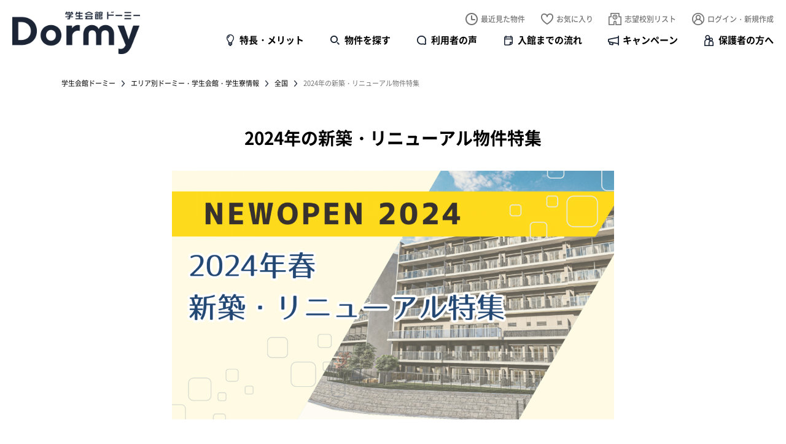

--- FILE ---
content_type: text/html; charset=UTF-8
request_url: https://dormy-ac.com/area/all/newopen2024/
body_size: 10213
content:

<!doctype html>
<html>
<head>

<meta http-equiv='x-dns-prefetch-control' content='on'>
<link rel="dns-prefetch" href="https://js.fout.jp">
<link rel="dns-prefetch" href="https://labo.dormy-ac.com">
<link rel="dns-prefetch" href="https://pagead2.googlesyndication.com">
<link rel="dns-prefetch" href="https://s.pinimg.com">
<link rel="dns-prefetch" href="https://supportbot-admin.userlocal.jp">
<link rel="dns-prefetch" href="https://td.doubleclick.net">
<link rel="dns-prefetch" href="https://tr.line.me">
<link rel="dns-prefetch" href="https://www.facebook.com">
<link rel="dns-prefetch" href="https://www.google-analytics.com">
<link rel="dns-prefetch" href="https://www.googletagmanager.com">
<link rel="dns-prefetch" href="https://www.taglog.jp">









<meta charset="UTF-8">
<meta name="viewport" content="width=device-width,minimum-scale=1.0,maximum-scale=10.0,user-scalable=yes">
<meta http-equiv="X-UA-Compatible" content="IE=edge">
<meta name="format-detection" content="telephone=no">

<title>2024年の新築・リニューアル物件特集｜学生会館ドーミー</title>

<!-- META -->
<meta name="keywords" content="">
<meta name="description" content="">

<meta property="og:title" content="2024年の新築・リニューアル物件特集｜学生会館ドーミー" />

<meta property="og:site_name" content="学生会館ドーミー" />
<meta property="og:type" content="article" />

<meta property="og:url" content="https://dormy-ac.com/area/all/newopen2024/" />
<meta property="og:image" content="https://dormy-ac.com/files/site/ogimage/ogp.png">



<meta name="twitter:card" content="Summary Card" />

<meta name="twitter:site" content="@dormy_gaku" />
<meta name="twitter:creator" content="@dormy_gaku">
<!-- FAVICON -->
<link rel="apple-touch-icon" sizes="180x180" href="/files/site/20241128_favicon.ico">
<link rel="icon" type="image/png" sizes="32x32" href="/files/site/20241128_favicon.ico">
<link rel="icon" type="image/png" sizes="16x16" href="/files/site/20241128_favicon.ico">
<link rel="shortcut icon" href="/files/site/20241128_favicon.ico">

<link rel="preload" as="font" href="/assets/fonts/notosans-jp-400.woff2?d=1767704616" crossorigin>
<link rel="preload" as="font" href="/assets/fonts/notosans-jp-500.woff2?d=1767704616" crossorigin>
<link rel="preload" as="font" href="/assets/fonts/notosans-jp-700.woff2?d=1767704616" crossorigin>
<link rel="preload" as="font" href="/assets/fonts/opensans-400.woff2?d=1767704616" crossorigin>
<link rel="preload" as="font" href="/assets/fonts/opensans-700.woff2?d=1767704616" crossorigin>
<link rel="stylesheet" href="/assets/css/reset.min.css?d=1767704616">
<link rel="stylesheet" type="text/css" href="/assets/vendor/slick/slick.css?d=1767704616" media="screen" />
<link rel="stylesheet" href="/assets/vendor/jquery-ui/jquery-ui.css?d=1767704616">
<link rel="stylesheet" href="/assets/css/common.min.css?d=1767704616">
<link rel="stylesheet" href="/assets/css/content.min.css?d=1767704616">







<link rel="stylesheet" href="/assets/css/base.min.css?d=1767704616">
<link rel="stylesheet" href="/assets/css/page.min.css?d=1767704616">
<link rel="stylesheet" href="/assets/css/single.min.css?d=1767704616">
<link rel="stylesheet" href="/assets/css/privacy.min.css?d=1767704616">

<style>
    #dialog-favorite-delete , #dialog-school-delete , #dialog-common {
        position: fixed;
        z-index: 1000;
        top: 50%;
        left: 50%;
        transform: translate(-50%, -50%);
        background-color: rgba(0, 0, 0, 0.6);
        color: #fff;
        pointer-events: none;
        opacity: 0;
        transition: all ease .3s;
        padding: 60px 80px;
        border-radius: 14px;
        font-size: 22px;
        font-weight: 500;
        line-height: 1;
        text-align: center;
    }
    #dialog-favorite-delete.show , #dialog-school-delete.show , #dialog-common.show{
        opacity: 1;
        pointer-events: all;
    }
    #dialog-favorite-delete:after{
        content: "";
        display: block;
        margin: 0 auto;
        margin-top: 25px;
        width: 43px;
        height: 39px;
        background-size: 100% 100%;
    }
    #dialog-school-delete:after{
        content: "";
        display: block;
        margin: 0 auto;
        margin-top: 25px;
        width: 43px;
        height: 39px;
        background-image: url('/assets/images/common/icon_school_w.png');
        background-size: 100% 100%;
    }
    #dialog-common:after{
        content: "";
        display: block;
        margin: 0 auto;
        margin-top: 25px;
        width: 43px;
        height: 39px;
        background-size: 100% 100%;
    }
    @media (max-width: 768px){
		#dialog-common {
			font-size: 17px;
			padding: 50px 30px;
			left: 40px;
			right: 40px;
			transform: translate(0, -50%);
		}
	}
</style>



<script src="https://cdn-blocks.karte.io/dc1b6e6bb59764e7cb91a50e8d2a67c5/builder.js"></script>



	
	<!-- Google Tag Manager -->
	<script>(function(w,d,s,l,i){w[l]=w[l]||[];w[l].push({'gtm.start':
	new Date().getTime(),event:'gtm.js'});var f=d.getElementsByTagName(s)[0],
	j=d.createElement(s),dl=l!='dataLayer'?'&l='+l:'';j.async=true;j.src=
	'https://www.googletagmanager.com/gtm.js?id='+i+dl;f.parentNode.insertBefore(j,f);
	})(window,document,'script','dataLayer','GTM-TLRF32');</script>
	<!-- End Google Tag Manager -->
	<!-- Google Tag Manager -->
	<script>(function(w,d,s,l,i){w[l]=w[l]||[];w[l].push({'gtm.start':
	new Date().getTime(),event:'gtm.js'});var f=d.getElementsByTagName(s)[0],
	j=d.createElement(s),dl=l!='dataLayer'?'&l='+l:'';j.async=true;j.src=
	'https://www.googletagmanager.com/gtm.js?id='+i+dl;f.parentNode.insertBefore(j,f);
	})(window,document,'script','dataLayer','GTM-N2MWXB8D');</script>
	<!-- End Google Tag Manager -->
	






</head>
<body id="">




    	<!-- Google Tag Manager (noscript) -->
	<noscript><iframe src="https://www.googletagmanager.com/ns.html?id=GTM-TLRF32"
	height="0" width="0" style="display:none;visibility:hidden"></iframe></noscript>
	<!-- End Google Tag Manager (noscript) -->
	<!-- Google Tag Manager (noscript) -->
	<noscript><iframe src="https://www.googletagmanager.com/ns.html?id=GTM-N2MWXB8D"
	height="0" width="0" style="display:none;visibility:hidden"></iframe></noscript>
	<!-- End Google Tag Manager (noscript) -->
	    
<div id="pagetop">
    	<header id="header">
		<div class="site">
							<div class="logo"><a href="/">学生会館ドーミー｜初めての一人暮らしにぴったりな食事付き学生寮・学生マンション</a></div>
						<nav class="user">
				<ul>
					<li class="history"><a href="/mylist/myhistory/">最近見た物件</a></li>
					<li class="favorite"><a href="/mylist/favorite/">お気に入り <p class="count favoriteCount"></p></a></li>
					<li class="school"><a href="/mylist/school/">志望校別リスト <p class="count campusCount"></p></a></li>
									<li class="login"><a href="/login/">ログイン・新規作成</a></li>
								</ul>
			</nav>
			<nav class="global">
				<ul>
					<li class="about"><a href="/about/">特長・メリット</a></li>
					<li class="search"><a href="/placehall/">物件を探す</a></li>
					<li class="voice"><a href="https://labo.dormy-ac.com/category/experience/" target="_blank">利用者の声</a></li>
					<li class="flow"><a href="/flow/">入館までの流れ</a></li>
					<li class="campaign"><a href="/campaign/">キャンペーン</a></li>
					<li class="guardian"><a href="/special/dormy-kodawari/">保護者の方へ</a></li>
				</ul>
			</nav>
			<nav class="sp">
				<ul>
					<li class="search"><a href="/placehall/"><span>物件を探す</span></a></li>
					<li class="school"><a href="/mylist/school/"><span>志望校別リスト</span> <p class="count campusCount"></p></a></li>
					<li class="favorite"><a href="/mylist/favorite/"><span>お気に入り</span> <p class="count favoriteCount"></p></a></li>
									<li class="menu"><button type="button"><span>MENU</span></button></li>
				</ul>
			</nav>			
			<nav class="top">
				<div class="site">
					<p class="logo"><a href="/">学生会館ドーミー Dormy</a></p>
					<ul class="global">
						<li class="about"><a href="/about/">特長・メリット</a></li>
						<li class="search"><a href="/placehall/">物件を探す</a></li>
						<li class="voice"><a href="https://labo.dormy-ac.com/category/experience/" target="_blank">利用者の声</a></li>
						<li class="flow"><a href="/flow/">入館までの流れ</a></li>
						<li class="campaign"><a href="/campaign/">キャンペーン</a></li>
						<li class="guardian"><a href="/special/dormy-kodawari/">保護者の方へ</a></li>
					</ul>
					<ul class="user">
						<li class="history"><a href="/mylist/myhistory/"><span>最近見た物件</span></a></li>
						<li class="favorite"><a href="/mylist/favorite/"><span>お気に入り</span> <p class="count favoriteCount"></p></a></li>
						<li class="school"><a href="/mylist/school/"><span>志望校別リスト</span> <p class="count campusCount"></p></a></li>
										<li class="login"><a href="/login/"><span>ログイン・新規作成</span></a></li>
									</ul>			
				</div>

				
				

			</nav>
			<nav class="bottom">
				<div class="for-pc">
					<div class="site">
						<ul>
							<li class="inquiry"><a href="/support/" data-btn-find_placehall="">物件を探す</a></li>
							<li class="catalog"><a href="/contact/catalog/">資料請求する</a></li>
						</ul>
					</div>
				</div>
				<div class="for-sp">
					<ul>
						<li class="home"><a href="/">ホーム</a></li>
						<li class="search"><a href="/placehall/">物件を探す</a></li>
						<li class="favorite"><a href="/mylist/favorite/">お気に入り</a></li>
						<li class="school"><a href="/mylist/school/">志望校別リスト</a></li>
						<li class="mymenu"><a class="spMymenu" href="/mypage/">マイページ</a></li>
						<li class="menu"><button type="button"><span>メニュー</span></button></li>
					</ul>
				</div>
			</nav>
						<nav id="menu">
				<p class="logo"><a href="/">学生会館ドーミー Dormy</a></p>
				<p class="close"><button><span>CLOSE</span></button></p>
				<p class="search"><a href="/placehall/">物件を探す</a></p>
				<dl class="accordion">
					<dt class="mypage">マイページ</dt>
					<dd>
						<ul>
												<li><a href="/login/">ログイン／新規作成</a></li>
												<li><a href="/mylist/favorite/">お気に入り物件</a></li>
							<li><a href="/mylist/myhistory/">最近見た物件</a></li>
							<li><a href="/mylist/school/">志望校別リスト</a></li>
											</ul>
					</dd>
					<dt class="content">メニュー</dt>
					<dd>
						<ul>
							<li><a href="/">ホーム</a></li>
							<li><a href="/about/">特徴・メリット</a></li>
							<li><a href="/flow/">入居までの流れ</a></li>
							<li><a href="https://labo.dormy-ac.com/category/experience/" target="_blank">入居者の声</a></li>
							<li><a href="/special/dormy-kodawari/">保護者の方へ</a></li>
							<li><a href="">体験入館</a></li>
							<li><a href="/flow/visit/">見学予約する</a></li>
							<li><a href="/faq/">よくあるご質問</a></li>
						</ul>
					</dd>
					<dt class="blog">記事・コラム</dt>
					<dd>
						<ul>					
							<li><a href="/news/">お知らせ</a></li>
							<li><a href="/contents/">お役立ちコラム</a></li>
							<li><a href="/campaign/">キャンペーン</a></li>
							<li><a href="https://labo.dormy-ac.com" target="_blank">ドーミーラボ</a></li>
						</ul>		
					</dd>
				</dl>
				<div class="cta">
					<ul>
						<li class="inquiry"><a href="/support/">相談する</a></li>
						<li class="catalog"><a href="/contact/catalog/">資料請求</a></li>
						<li class="apply"><a href="/contact/apply/">お申し込み</a></li>
					</ul>
				</div>
				<div class="line_pr">
					<p class="copy">進学後の住まいを決める<span class="for-sp"><br></span>コツがわかる</p>
					<p class="lead">親子で知っておきたい情報を<span class="for-sp"><br></span>配信中！LINE友だちはこちら</p>
					<ul class="action">
						<li class="line"><a href="https://liff.line.me/1655273405-NeRq5vJX/landing?follow=%40wtk5870e&lp=hpZvfF&liff_id=1655273405-NeRq5vJX" target="_blank">LINEでフォローする</a></li>
					</ul>
				</div>
			</nav>
			<nav id="logout" class="">
				<div class="site">
					<div class="wrapper">
						<p class="copy">ログアウトしますか？</p>
						<ul class="action">
							<li class="no"><button>いいえ</button></li>
							<li class="yes"><a href="/logout/">はい</a></li>
						</ul>
					</div>
				</div>
			</nav>
		</div>
	</header>
	<div id="content">
		<main id="privacy" class="page single">
            
			<nav class="breadcrumb">
				<div class="site">
					<ol>
						<li><a href="/">学生会館ドーミー</a></li>
															<li>
															エリア別ドーミー・学生会館・学生寮情報
													</li>
											<li>
															全国
													</li>
											<li>
															2024年の新築・リニューアル物件特集
													</li>
					
									</ol>
				</div>
			</nav>
			<div class="site">
				<div class="single">
					<h1>2024年の新築・リニューアル物件特集</h1>	
					<div class="content">
						<div class="content" style="box-sizing: inherit; border: 0px; outline: 0px; vertical-align: baseline; margin: 0px; padding: 0px; line-height: 30px;">
<p class="square" style="font-size: 22px; box-sizing: inherit; border: 0px; outline: 0px; vertical-align: baseline; margin: 30px 0px; padding: 0px; line-height: 38px;"><a href="/files/page/area/newopen/2023title.png"><img src="/files/page/area/newopen/2024title.png" width="1200" height="675" /></a></p>
<h3 class="headLine3">全国に毎年新築・リニューアルオープンを続けている学生会館ドーミー。<br />2024年も、新築・リニューアル物件が続々！</h3>
<p>2023年に新築・リニューアルオープンした物件はこちら</p>
<a id="index"></a>
<p>○2024年春新築・リニューアルオープンの学生会館・学生寮<br /><a href="#yamagata">ドーミー山形本町ANNEX（山形県山形市）</a><br /><a href="#nigawa">グローバルハウス仁川（兵庫県西宮市）</a><br /><a href="#rokko">神戸大学 KU ROKKO HOUSE（神戸市灘区）</a><br /><a href="#omori">ドーミー大森北（東京都大田区）</a><br /><a href="#chikusa">ドーミー千種南（名古屋市千種区）</a></p>
</div>
<div class="content" style="box-sizing: inherit; border: 0px; outline: 0px; vertical-align: baseline; margin: 0px; padding: 0px; line-height: 30px;"><hr style="font-size: 16px;" />
<p><a id="yamagata"></a></p>
<h2 class="headLine2">【2024春】ドーミー山形本町 ANNEX棟（山形県山形市）</h2>
<p><img src="/files/estaterent/dorm/13492/13492an.jpg" width="1142" height="840" alt="" style="width: 1200px;" /></p>
<p style="font-size: 16px;">2023年春に新築オープンした「ドーミー山形本町」と同敷地にアネックス棟がオープンします。<br />山形市中心部、山形駅と山形大学の中間地点、七日町エリア。<br />山形大学、東北芸術工科大学のほか、山形市中心部の各専門学校に通いやすい立地です。<br /><br />アネックス棟には、芸工大生に嬉しいアトリエルームや、フィットネスルームが設置されます！</p>
<h3 class="headLine3" style="font-size: 16px;"><strong><a href="https://www.dormy-sendai.com/" target="_blank" rel="noopener">最新のキャンペーンはドーミー東北エリア版サイトも併せてご覧ください！</a></strong></h3>
<ul class="action" style="font-size: 16px;">
<li><a href="/placehall/tohoku/yamagata/13492/" class="primary" target="_blank" rel="noopener">ドーミー山形本町　物件ページ</a></li>
</ul>
<h2 class="headLine2" style="font-size: 16px; box-sizing: inherit; border: 0px; outline: 0px; vertical-align: baseline; margin: 0px; padding: 0px; line-height: 30px;"><a href="#index" style="font-size: 16px;">▲一覧に戻る</a></h2>
<hr style="font-size: 16px;" />
<h2 class="headLine2"><a id="nigawa"></a>【2024春】グローバルハウス仁川＊関西学院大学生専用＊（兵庫県西宮市）<br /><img src="/files/estaterent/dorm/22178/22178ex.jpg" width="1200" height="746" alt="" /></h2>
<p style="font-size: 16px;"><span style="font-size: 16px;">「<strong><a href="/placehall/kinki/kobe/22177/" target="_blank" rel="noopener">グローバルハウス西宮北口</a></strong>」に続き、<strong><span style="background-color: #fbeeb8;">関西学院大学生専用寮</span></strong>の２棟目として、西宮市仁川町にオープンします。西宮北口が女子専用に対し、こちらは男女フロア別。</span>阪急今津線仁川(にがわ)駅から徒歩5分、関西学院大学西宮上ヶ原キャンパスへは徒歩10分で、学生生活に便利な立地です。<br /><br />阪神競馬場の最寄り駅である仁川駅は、駅前に飲食店やクリニックが集まる複合施設「さらら仁川」やスーパー・コンビニが集まっており、便利な生活環境です。居室はバス・トイレ別。家具・家電が部屋に一通りそろっています。</p>
<ul class="action" style="font-size: 16px;">
<li><a href="/placehall/kinki/kobe/22178/" class="primary" target="_blank" rel="noopener">GH仁川　物件ページ</a></li>
</ul>
<h2 class="headLine2" style="font-size: 16px; box-sizing: inherit; border: 0px; outline: 0px; vertical-align: baseline; margin: 0px; padding: 0px; line-height: 30px;"><a href="#index" style="font-size: 16px;">▲一覧に戻る</a></h2>
<hr style="font-size: 16px;" />
<h2 class="headLine2"><a id="rokko"></a>【2024春】KU ROKKO HOUSE ＊神戸大学提携国際交流寮（神戸市灘区）<br /><img src="/files/estaterent/dorm/22179/IMG_6985.jpeg" width="1142" height="630" alt="" style="width: 1118px;" /></h2>
<p><span style="font-family: Noto Sans JP, sans-serif;"><span style="background-color: #f8cac6;"><strong>神戸大学提携の神戸大学生専用国際学生寮</strong></span>として、2024年春に新築オープンします！</span><span style="font-family: Noto Sans JP, sans-serif;"></span><span style="font-family: Noto Sans JP, sans-serif;">六甲台第１キャンパスまで徒歩５分、キャンパス直結型の国際学生寮です。<br /><br /></span><span style="font-family: Noto Sans JP, sans-serif;">『KU ROKKO HOUSE』の特長<br /></span><span style="font-family: Noto Sans JP, sans-serif;"></span><span style="font-family: Noto Sans JP, sans-serif;">・神戸大学　六甲台第1キャンパスから、徒歩約５分の好立地<br /></span><span style="font-family: Noto Sans JP, sans-serif;"></span><span style="font-family: Noto Sans JP, sans-serif;">・居室には生活に必要な家具やWi-Fi、エアコンなどの備品を完備<br /></span><span style="font-family: Noto Sans JP, sans-serif;"></span><span style="font-family: Noto Sans JP, sans-serif;">・管理栄養士が考案したバランスの良い食事メニューを朝夕2食にてご提供<br /></span><span style="font-family: Noto Sans JP, sans-serif;"></span><span style="font-family: Noto Sans JP, sans-serif;">・管理人が常駐し、急病時の対応など、もしもの時に頼れるサポート体制＆万全のセキュリティ<br /></span><span style="font-family: Noto Sans JP, sans-serif;"></span><span style="font-family: Noto Sans JP, sans-serif;">・RA(レジデント・アシスタント)制度導入による、コミュニケーションを創出する「学びと成長の場」の提供</span></p>
<ul class="action" style="font-size: 16px;">
<li><a href="/placehall/kinki/kobe/22179/" class="primary" target="_blank" rel="noopener">ROKKOHOUSE　物件ページ</a></li>
</ul>
<h2 class="headLine2" style="font-size: 16px; box-sizing: inherit; border: 0px; outline: 0px; vertical-align: baseline; margin: 0px; padding: 0px; line-height: 30px;"><a href="#index" style="font-size: 16px;">▲一覧に戻る</a></h2>
<h2 class="headLine2"><a id="omori"></a>【2024春】ドーミー大森北＊リニューアル＊（東京都大田区）<br /><img src="/files/estaterent/dorm/12206/12206%20%281%29.JPG" width="1200" height="900" alt="" /></h2>
<p style="font-size: 16px;"><span style="font-size: 16px;">2024年春リニューアルオープン、ベーシックタイプでリーズナブル。移動に便利な好立地。 京浜東北線の大森駅から徒歩12分。ドン・キホーテやコンビニなど、近隣に便利なお店が集まるエリアに2024年春リニューアルオープンいたします。 周辺を走るバス路線のほか、京急線平和島駅も徒歩圏内で様々な場所への通学に便利な立地です。見学案内に関しては、決まり次第ご案内いたします。</span></p>
<ul class="action" style="font-size: 16px;">
<li><a href="/placehall/shutoken/sky/12206/" class="primary" target="_blank" rel="noopener">大森北　物件ページ</a></li>
</ul>
<h2 class="headLine2" style="font-size: 16px; box-sizing: inherit; border: 0px; outline: 0px; vertical-align: baseline; margin: 0px; padding: 0px; line-height: 30px;"><a href="#index" style="font-size: 16px;">▲一覧に戻る</a></h2>
<hr style="font-size: 16px;" />
<h2 class="headLine2"><a id="chikusa"></a>【2024春】ドーミー千種南＊リニューアル＊（名古屋市千種区）<br /><img src="/files/estaterent/dorm/13499/13499_06.jpg" width="1200" height="857" alt="" /></h2>
<p style="font-size: 16px;"><span style="font-size: 16px;">2024年4月にリニューアルオープンします！全室バストイレ洗面化粧台付きの個室となっております。4月以降、共用ラウンジ・キッチンスペースも完成予定です。</span></p>
<ul class="action" style="font-size: 16px;">
<li><a href="/placehall/chubu/nagoya/13499/" class="primary" target="_blank" rel="noopener">千種南　物件ページ</a></li>
</ul>
<h2 class="headLine2" style="font-size: 16px; box-sizing: inherit; border: 0px; outline: 0px; vertical-align: baseline; margin: 0px; padding: 0px; line-height: 30px;"><a href="#index" style="font-size: 16px;">▲一覧に戻る</a></h2>
<hr style="font-size: 16px;" /><hr style="font-size: 16px;" />
<h3 class="headLine3" style="font-size: 16px;">オープン前の新築・リニューアルオープンの各学生会館・学生寮については、各物件ページまたはトピックスページで、今後見学可能日等を随時お知らせしてまいりますので、ぜひチェックしてみてください！</h3>
<h2 class="headLine2"><a href="/placehall/">物件を探す</a></h2>
<h2 class="headLine2"><a href="/campaign/">お得なキャンペーンをチェックする</a></h2>
</div>
					</div>	
				</div>
			</div>

        </main>
		
		
    </div>
    
    	<footer id="footer">
		<nav class="search">
			<div class="site">
				<p class="copy"><mark>学生専用の住まいを探そう</mark></p>
				<div class="control-suggest school">
					<div class="suggest">
						<p class="title">学校名入力</p>
						<p class="back"><button type="button" class="btn-back">戻る</button></p>								
						<input type="text" name="" placeholder="進学予定の学校名を入力" data-suggestions="suggestions-footer-school" class="q">
						<div class="suggestions" id="suggestions-footer-school">
							<ul>
							</ul>
						</div>
					</div>
				</div>
				<ul class="condition">
					<li class="area"><button type="button">エリアから</button></li>
					<li class="station"><button type="button">沿線・駅名で</button></li>
					<li class="name"><button type="button">物件名で</button></li>
				</ul>
			</div>
		</nav>
		<nav class="magazine">
			<div class="site animate">
				<p class="copy">進学後の住まいを決める<span class="for-sp"><br></span>コツがわかる</p>
				<p class="lead">親子で知っておきたい情報を<span class="for-sp"><br></span>配信中！LINE友だちはこちら</p>
				<ul class="action">
					<li class="line"><a href="https://lin.ee/5mubzEI" target="_blank">LINEでフォローする</a></li>
				</ul>
				<!--
				<form action="" method="post">
					<input type="text" name="" value="" placeholder="メールアドレス">
					<button type="button">登録する</button>
				</form>
				-->
			</div>
			<div class="site animate">
				<p class="copy">誰よりも早く<span class="for-sp"><br></span>最新情報を入手しよう</p>
				<p class="lead">学生会館ドーミーの最新情報や<span class="for-sp"><br></span>お得なキャンペーンなどをお届けします。</p>
				<ul class="action">
					<li class="magazine"><a href="https://dormy-ac.com/special/account-promotion/" target="_blank">お知らせを受け取る</a></li>
				</ul>
			</div>
		</nav>
		<div class="top">
			<div class="site">
				<nav class="sitemap">
					<div class="logo-wrapper">
					<p class="logo">学生会館ドーミー Dormy</p>
					<nav class="sns">
						<ul>
							<li class="line"><a href="https://lin.ee/GQiNCPr" target="_blank">LINE</a></li>
							<li class="twitter"><a href="https://twitter.com/dormy_gaku" target="_blank">Twitter</a></li>
							<li class="youtube"><a href="https://www.youtube.com/channel/UC_8PFLh6ojek1oFqXtswfAA" target="_blank">Youtube</a></li>
							<li class="instagram"><a href="https://www.instagram.com/dormy_style/" target="_blank">Instagram</a></li>
							<li class="facebook"><a href="https://www.facebook.com/dormygakusei" target="_blank">Facebook</a></li>
						</ul>
					</nav>
					</div>
					<div class="group">
					<div class="column">
						<em>はじめての方へ</em>
						<input type="checkbox" name="accordion" class="accordion-checkbox" id="accordion-checkbox1">
						<label class="accordion-trigger" for="accordion-checkbox1">はじめての方へ</label>
						<ul class="primary accordion-target list">
							<li><a href="/about/">ドーミーとは</a></li>
							<li><a href="/flow/">ご入居までの流れ</a></li>
							<li><a href="/special/dormy-kodawari/">保護者の方へ</a></li>
							<li><a href="https://labo.dormy-ac.com/category/experience/">利用者の声</a></li>
						</ul>
					</div>
					<div class="column">
						<em>物件を探す</em>
						<input type="checkbox" name="accordion" class="accordion-checkbox" id="accordion-checkbox2">
						<label class="accordion-trigger" for="accordion-checkbox2">物件を探す</label>
						<ul class="primary accordion-target list">
							<li><a href="javascript:void(0);" data-btn-search-placehall>学校名で探す</a></li>
							<li><a href="javascript:void(0);" data-btn-search-area>エリアで探す</a></li>
							<li><a href="javascript:void(0);" data-btn-search-station>沿線・駅名で探す</a></li>
							<li><a href="javascript:void(0);" data-btn-search-school>物件名で探す</a></li>
						</ul>
					</div>
					<div class="column">
						<em>ニュース＆トピックス</em>
						<input type="checkbox" name="accordion" class="accordion-checkbox" id="accordion-checkbox3">
						<label class="accordion-trigger" for="accordion-checkbox3">ニュース＆トピックス</label>
						<ul class="primary accordion-target list">
							<li><a href="/news/">ニュース一覧</a></li>
							<li><a href="/campaign/">キャンペーン一覧</a></li>
							<li><a href="/contents/">お役立ち記事一覧</a></li>
						</ul>
					</div>
					<div class="column">
						<em>サポート＆ヘルプ</em>
						<input type="checkbox" name="accordion" class="accordion-checkbox" id="accordion-checkbox4">
						<label class="accordion-trigger" for="accordion-checkbox4">サポート＆ヘルプ</label>
						<ul class="primary accordion-target list">
							<li><a href="/support/">サポート</a></li>
							<li><a href="/faq/">よくあるご質問</a></li>
							<li><a href="/contact/catalog/" class="blank" target="_blank">資料請求</a></li>
							<li><a href="/flow/visit/" class="blank" target="_blank">見学予約</a></li>
							<li><a href="/contact/apply/" class="blank" target="_blank">お申し込み</a></li>
						</ul>
					</div>
					</div>
					<div class="group">
					<div class="column">
						<em class="blank"><a href="" target="_blank"><span>地域別サイト</span></a></em>
						<input type="checkbox" name="accordion" class="accordion-checkbox" id="accordion-checkbox5">
						<label class="accordion-trigger" for="accordion-checkbox5"><span>地域別サイト</span></label>
						<ul class="primary accordion-target list">
							<li><a href="https://dormy-hokkaido.com" class="blank" target="_blank">札幌エリア</a></li>
							<li><a href="https://dormy-ac.com/portal/tohoku/" class="blank" target="_blank">東北・仙台エリア</a></li>
							<li><a href="https://dormy-nagoya.com" class="blank" target="_blank">名古屋エリア</a></li>
							<li><a href="https://dormy-kansai.com/" class="blank" target="_blank">関西エリア</a></li>
							<li><a href="https://dormy-kyoto.com" class="blank" target="_blank">京都エリア</a></li>
							<li><a href="https://dormy-kanazawa.com/" class="blank" target="_blank">金沢エリア</a></li>
							<li><a href="https://dormy-ac.com/portal/chugoku/" class="blank" target="_blank">広島・岡山エリア</a></li>
							<li><a href="https://dormy-ac.com/portal/shikoku/" class="blank" target="_blank">香川・徳島エリア</a></li>
							<li><a href="https://www.dormy-kyusyu.com/" class="blank" target="_blank">九州エリア</a></li>
						</ul>
					</div>
					<div class="column">
						<em class="blank"><a href="" target="_blank"><span>関連サイト</span></a></em>
						<input type="checkbox" name="accordion" class="accordion-checkbox" id="accordion-checkbox6">
						<label class="accordion-trigger" for="accordion-checkbox6"><span>関連サイト</span></label>
						<ul class="primary accordion-target list">
							<li><a href="https://labo.dormy-ac.com" class="blank" target="_blank">ドーミーラボ</a></li>
							<li><a href="https://daigakuryo.com" class="blank" target="_blank">大学寮ライブラリー</a></li>
							<li><a href="http://internationaldormy.com" class="blank" target="_blank">留学生向けドーミー</a></li>
							<li><a href="http://urbanterrace.jp" class="blank" target="_blank">URBAN TERRACE</a></li>
							<li><a href="https://dormy-ac.com/page/Domico_residents/" class="blank" target="_blank">入居者専用アプリ「Domico」</a></li>
							<li><a href="https://recruit-d.kyoritsugroup.co.jp/" class="blank" target="_blank">寮長寮母募集のご案内</a></li>
						</ul>
					</div>
				</nav>
			</div>
			<div class="area">
				<input type="checkbox" name="accordion" class="accordion-checkbox" id="accordion-checkbox-area">
				<label class="area-close-btn accordion-trigger" for="accordion-checkbox-area"><span class="close">- 閉じる</span><span class="open">- エリア別一覧を開く</span></label>
				<nav class="accordion-target">
					<div class="column">
						<p class="area-title">エリア別一覧</p>
					</div>
					<div class="column col1"><ul><li><em>北海道/札幌</em></li><li><a href="/placehall/hokaido/sapporo/">札幌/北大/大通/琴似/江別/当別/千歳</a></li><li><a href="/placehall/hokaido/sapporo-domeal/">札幌の賃貸マンション(ドミール)</a></li></ul><ul><li><em>仙台/青森/山形</em></li><li><a href="/placehall/tohoku/sendai/">仙台/仙台駅/川内/泉/長町/宮城野</a></li><li><a href="/placehall/tohoku/hirosaki/">弘前</a></li><li><a href="/placehall/tohoku/yamagata/">山形/七日町/小白川</a></li><li><a href="/placehall/tohoku/sendai-domeal/">仙台の賃貸マンション(ドミール)</a></li></ul></div><div class="column col2"><ul><li><em>東京/神奈川/埼玉/千葉/栃木</em></li><li><a href="/placehall/shutoken/">首都圏全域</a></li><li><a href="/placehall/shutoken/ec/">江戸川/葛西/市川/浦安/船橋/千葉</a></li><li><a href="/placehall/shutoken/uk/">上野/北千住/葛飾/松戸/柏/野田</a></li><li><a href="/placehall/shutoken/uok/">川口/戸田/浦和/大宮/越谷</a></li><li><a href="/placehall/shutoken/iik/">池袋/板橋/志木/川越/坂戸</a></li><li><a href="/placehall/shutoken/tnn/">池袋/高田馬場/練馬/西東京/小平/所沢</a></li><li><a href="/placehall/shutoken/snkt/">新宿/中野/吉祥寺/国分寺/立川</a></li><li><a href="/placehall/shutoken/cth/">新宿/世田谷/調布/府中/多摩/八王子</a></li><li><a href="/placehall/shutoken/sky/">渋谷/品川/蒲田/川崎/日吉/横浜/戸塚</a></li><li><a href="/placehall/shutoken/mss/">町田/相模原/厚木/秦野/大和/湘南</a></li><li><a href="/placehall/shutoken/utsunomiya/">栃木/宇都宮</a></li><li><a href="/placehall/shutoken/shutoken-share/">首都圏のシェアハウス</a></li></ul></div><div class="column col3"><ul><li><em>名古屋/甲府/新潟/金沢</em></li><li><a href="/placehall/chubu/nagoya/">名古屋/名駅/千種/東山/日進/長久手</a></li><li><a href="/placehall/chubu/kofu/">甲府</a></li><li><a href="/placehall/chubu/niigata/">新潟/新潟駅/万代/古町</a></li><li><a href="/placehall/chubu/kanazawa/">金沢/金沢駅</a></li><li><a href="/placehall/chubu/nagoya-domeal/">名古屋の賃貸マンション(ドミール)</a></li></ul><ul><li><em>大阪/京都/神戸/奈良/滋賀</em></li><li><a href="/placehall/kinki/kyoto/">京都/衣笠/下鴨/二条/伏見/山科/滋賀</a></li><li><a href="/placehall/kinki/osaka-nara/">大阪/豊中/吹田/茨木/東大阪/堺/奈良</a></li><li><a href="/placehall/kinki/kobe/">神戸/六甲/灘/芦屋/西宮</a></li><li><a href="/placehall/kinki/osaka-share/">大阪のシェアハウス</a></li></ul></div><div class="column col4"><ul><li><em>岡山/広島</em></li><li><a href="/placehall/chugoku/okayama/">岡山/岡山駅/津島</a></li><li><a href="/placehall/chugoku/hiroshima/">広島/広島駅/宇品</a></li><li><a href="/placehall/chugoku/higashihiroshima/">東広島/西条</a></li></ul><ul><li><em>徳島/香川</em></li><li><a href="/placehall/shikoku/tokushima/">徳島</a></li><li><a href="/placehall/shikoku/takamatsu/">高松</a></li></ul><ul><li><em>福岡/熊本/長崎/鹿児島/沖縄</em></li><li><a href="/placehall/kyushu/kokura/">北九州/小倉</a></li><li><a href="/placehall/kyushu/fukuoka/">福岡/博多/天神/西新/伊都/太宰府</a></li><li><a href="/placehall/kyushu/kumamoto/">熊本/熊本駅/大江/黒髪</a></li><li><a href="/placehall/kyushu/nagasaki/">長崎/浦上</a></li><li><a href="/placehall/kyushu/kagoshima/">鹿児島/荒田</a></li><li><a href="/placehall/kyushu/okinawa/">沖縄/那覇</a></li></ul></div>
				</nav>
			</div>
		</div>

		<div class="bottom">
			<div class="site">
				<ul class="link">
					<li><a href="https://www.kyoritsugroup.co.jp/" target="_blank">運営会社情報&#8599;</a></li>
					<li><a href="https://www.kyoritsugroup.co.jp/privacy/" target="_blank">個⼈情報保護⽅針</a></li>
					<li><a href="/sitepolicy/">当ウェブサイトのご利⽤にあたって</a></li>
				</ul>
				<p class="copyright">Copyright © kyoritsugroup.co.jp All rights reserved.</p>
			</div>
		</div>
		<div class="kyoritsu">
			<div class="site">
				<p class="logo"><a href="https://www.kyoritsugroup.co.jp/" target="_blank">KYORITSU HOTEL &amp; DORMITORIES</a></p>
			</div>
		</div>
		<p class="pagetop"><a href="#pagetop">PAGETOP</a></p>
	</footer>
</div>

<div id="search">
	<nav id="search-placehall" class="search">
		<div class="wrapper">
			<header>
				<h2>物件を探す</h2>
				<p class="close"><button type="button">CLOSE</button></p>
			</header>
			<section>
				<header>
					<h3>進学予定の学校名を入力</h3>
					<p class="school"><button type="button" class="schoolAllBtn">学校一覧</button></p>
				</header>
				<div class="control-suggest school">
					<div class="suggest">
						<p class="title">学校名入力</p>
						<p class="back">
							<button type="button" class="btn-back">戻る</button>
						</p>
						<input type="text" name="" placeholder="例：○×大学、○×専門学校" data-suggestions="suggestions-school" class="q">
						<div class="suggestions" id="suggestions-school">
							<ul>
							</ul>
						</div>
					</div>
				</div>
			</section>
			<section>
				<ul class="condition">
					<li class="area"><button type="button">エリアから</button></li>
					<li class="station"><button type="button">沿線・駅名で</button></li>
				</ul>
			</section>
			<section> 
				<header>
					<h3>物件名で</h3>
				</header>
				<div class="control-suggest placehall">
					<div class="suggest">
						<p class="title">学校名入力</p>
						<p class="back">
							<button type="button" class="btn-back">戻る</button>
						</p>
						<input type="text" name="" placeholder="例：ドーミー御茶ノ水" data-suggestions="suggestions-placehall2" class="q" value="">
						<div class="suggestions" id="suggestions-placehall2">
							<ul>
							</ul>
						</div>
					</div>
				</div>
			</section>
			<div class="help">
				<p>探し方がわからないときはコチラ</p>
				<p class="inquiry"><a href="">ひとり暮らしアドバイザーに相談する</a></p>
			</div>
		</div>
	</nav>
	<nav id="search-placehall-name" class="search">
		<div class="wrapper">
			<header>
				<h2>物件名で探す</h2>
				<p class="close"><button type="button">CLOSE</button></p>
			</header>
			<div class="control-suggest placehall">
				<div class="suggest">
					<p class="title">学校名入力</p>
					<p class="back">
						<button type="button" class="btn-back">戻る</button>
					</p>
					<input type="text" name="" placeholder="例：ドーミー御茶ノ水" data-suggestions="suggestions-placehall" class="q">
					<div class="suggestions" id="suggestions-placehall">
						<ul>
						</ul>
					</div>
				</div>
			</div>
			<div class="help">
				<p>探し方がわからないときはコチラ</p>
				<p class="inquiry"><a href="">ひとり暮らしアドバイザーに相談する</a></p>
			</div>
		</div>
	</nav>
	<nav id="search-school" class="search">
		<div class="wrapper">
			<header>
				<h2>学校名から探す</h2>
				<p class="back">戻る</p>
				<p class="close"><button type="button">CLOSE</button></p>
			</header>
			<ul class="tab">
				<li data-school_type="1">大学・短期大学</li>
				<li data-school_type="2">専門職大学</li>
				<li data-school_type="3">専門学校</li>
				<li data-school_type="4">高校・サポート校</li>
				<li data-school_type="5">予備校・その他</li>
			</ul>
			<div class="school">
				<ul class="pane">
					
				</ul>
			</div>
			<div class="help">
				<p>探し方がわからないときはコチラ</p>
				<p class="inquiry"><a href="">ひとり暮らしアドバイザーに相談する</a></p>
			</div>
		</div>
	</nav>
	<nav id="search-area" class="search">
		<div class="wrapper">
			<header>
				<h2>エリアからさがす</h2>
				<p class="back">戻る</p>
				<p class="close"><button type="button">CLOSE</button></p>
			</header>
			<div class="area">
				
			</div>
			<div class="help">
				<p>探し方がわからないときはコチラ</p>
				<p class="inquiry"><a href="">ひとり暮らしアドバイザーに相談する</a></p>
			</div>
		</div>
	</nav>
	<nav id="search-station" class="search">
		<div class="wrapper">
			<header>
				<h2>沿線・駅名からさがす</h2>
				<p class="back">戻る</p>
				<p class="close"><button type="button">CLOSE</button></p>
			</header>
			<div class="control-suggest station">
				<div class="suggest">
					<p class="title">学校名入力</p>
					<p class="back">
						<button type="button" class="btn-back">戻る</button>
					</p>
					<input type="text" name="" placeholder="例：山手線、新宿駅" data-suggestions="suggestions-station" class="q">
					<div class="suggestions" id="suggestions-station">
						<ul>
						</ul>
					</div>
				</div>
				<p class="schoollink">学校の最寄り物件を探すなら <a class="school" href="javascript:void(0);">コチラ</a></p>
			</div>
			<div class="area">
			</div>
			<div class="help">
				<p>探し方がわからないときはコチラ</p>
				<p class="inquiry"><a href="">ひとり暮らしアドバイザーに相談する</a></p>
			</div>
		</div>
	</nav>
	<nav id="search-station-area" class="search">
		<div class="wrapper">
			<header>
				<h2>沿線・駅名からさがす</h2>
				<p class="back">戻る</p>
				<p class="close"><button type="button">CLOSE</button></p>
			</header>
			<form action="/placehall/" method="POST">
				<div class="line">
				</div>
			</form>
			<div class="help">
				<p>探し方がわからないときはコチラ</p>
				<p class="inquiry"><a href="">ひとり暮らしアドバイザーに相談する</a></p>
			</div>
		</div>
	</nav>
</div>


<script type="text/javascript" src="/assets/vendor/jquery/jquery-3.4.1.min.js?d=1767704616" charset="UTF-8"></script> 
<script type="text/javascript" src="/assets/vendor/jquery-ui/jquery-ui.min.js?d=1767704616" charset="UTF-8"></script> 
<script type="text/javascript" src="/assets/vendor/slick/slick.min.js?d=1767704616" charset="UTF-8"></script> 
<script type="text/javascript" src="/assets/vendor/jquery.transform2d.js?d=1767704616" charset="UTF-8"></script> 
<script type="text/javascript" src="/assets/js/common.js?d=1767704616" charset="UTF-8"></script>
<script type="text/javascript" src="https://cdnjs.cloudflare.com/ajax/libs/object-fit-images/3.2.4/ofi.min.js" charset="UTF-8"></script>

<script> objectFitImages(); </script>

<script type="text/javascript" src="/assets/js/news.js?d=1767704616" charset="UTF-8"></script>





<script type="text/javascript">
	(function () {
	  var tagjs = document.createElement("script");
	  var s = document.getElementsByTagName("script")[0];
	  tagjs.async = true;
	  tagjs.src = "//s.yjtag.jp/tag.js#site=enPdrh4&referrer=" + encodeURIComponent(document.location.href) + "";
	  s.parentNode.insertBefore(tagjs, s);
	}());
  </script>
  <noscript>
	<iframe src="//b.yjtag.jp/iframe?c=enPdrh4" width="1" height="1" frameborder="0" scrolling="no" marginheight="0" marginwidth="0"></iframe>
</noscript>





</body>

</html>


--- FILE ---
content_type: text/css
request_url: https://dormy-ac.com/assets/css/page.min.css?d=1767704616
body_size: 760
content:
main .sidebar nav.local,main .container>.primary{background-color:#fff;border-radius:8px;padding:12px 20px}@media(max-width: 768px){main .sidebar nav.local,main .container>.primary{background-color:rgba(0,0,0,0);border-radius:0;padding:0}}#pagetop{padding-bottom:0}#header .bottom{display:none}@media(max-width: 768px){#header .bottom{display:block}}#footer .search{display:block}#footer .magazine{display:block}@media(max-width: 768px){main{padding-bottom:0}}main .container{overflow:hidden}@media(max-width: 768px){main .container{overflow:visible}}main .container>.primary{background-color:#fff;width:800px;float:left;padding:40px}@media(max-width: 768px){main .container>.primary{padding:30px 0;width:auto;float:none}}main .container>.sidebar{width:270px;float:right}@media(max-width: 768px){main .container>.sidebar{width:auto;float:none}}main h1{font-size:28px;font-weight:bold;text-align:center;margin-bottom:40px}@media(max-width: 768px){main h1{border-bottom:1px solid #e5e6e6;padding:0 20px 30px;margin:0 -20px 30px;font-size:18px}}main .sidebar nav.local{padding:20px;background-color:#fff;font-size:13px}@media(max-width: 768px){main .sidebar nav.local{margin:10px -20px 0;padding:0;font-size:14px;line-height:52px}}main .sidebar nav.local h3{font-size:14px;font-weight:bold;line-height:20px;padding-bottom:15px}@media(max-width: 768px){main .sidebar nav.local h3{padding:0 20px;line-height:54px;border-bottom:none}}main .sidebar nav.local h3 a{display:block;padding:0 20px 0 0;position:relative}main .sidebar nav.local h3 a:after{content:"";display:block;background-image:url("../images/common/icon_arrow.png");background-size:100% 100%;width:8px;height:14px;position:absolute;right:-1px;top:50%;margin-top:-6px}@media(max-width: 768px){main .sidebar nav.local>ul{margin-top:0}}main .sidebar nav.local>ul>li{border-top:1px solid #e5e6e6}@media(max-width: 768px){main .sidebar nav.local>ul>li{margin:0}}main .sidebar nav.local>ul>li>a{display:block;padding:15px 20px 15px 0;line-height:1.3;position:relative}@media(max-width: 768px){main .sidebar nav.local>ul>li>a{padding:18px 35px 18px 30px}}main .sidebar nav.local>ul>li>a:after{content:"";display:block;background-image:url("../images/common/icon_arrow.png");background-size:100% 100%;width:6px;height:10px;position:absolute;right:0;top:50%;margin-top:-5px}@media(max-width: 768px){main .sidebar nav.local>ul>li>a:after{right:20px}}main .sidebar nav.local>ul>li>a.dummy:after{content:"";display:none}main .sidebar nav.local>ul>li.current>a{margin:-1px -20px;padding-left:20px;background-color:#ececec}main .sidebar nav.local>ul>li.current>a:after{content:"";display:none}@media(max-width: 768px){main .sidebar nav.local>ul>li.current>a{margin-left:0;padding-left:30px}}main .sidebar nav.local>ul>li.current>ul{margin-top:0}main .sidebar nav.local>ul>li>ul{margin:-10px 0 0}main .sidebar nav.local>ul>li>ul>li>a{display:block;margin:5px 0;padding:5px 20px 5px 15px;color:#747474;line-height:1.3;position:relative}@media(max-width: 768px){main .sidebar nav.local>ul>li>ul>li>a{padding:7px 40px 7px 45px}}main .sidebar nav.local>ul>li>ul>li>a:after{content:"";display:block;background-image:url("../images/common/icon_arrow.png");background-size:100% 100%;width:5px;height:8px;position:absolute;right:0;top:50%;margin-top:-5px;opacity:.35}@media(max-width: 768px){main .sidebar nav.local>ul>li>ul>li>a:after{right:21px}}main .sidebar nav.local>ul>li>ul>li.current>a{background-color:#ececec}main .sidebar nav.local>ul>li>ul>li.current>a:before{display:none}main .sidebar nav.local>ul>li>ul>li.current>a:after{content:"";display:none}main .sidebar nav.local>ul>li>ul>li:last-child{padding-bottom:3px}/*# sourceMappingURL=page.min.css.map */

--- FILE ---
content_type: text/css
request_url: https://dormy-ac.com/assets/css/single.min.css?d=1767704616
body_size: 95
content:
main .single{background-color:#fff;border-radius:8px;padding:12px 20px}@media (max-width: 768px){main .single{background-color:transparent;border-radius:0;padding:0}}main{background-color:#fff}main .single{margin:0 auto;background-color:#fff;width:800px;padding:40px}@media (max-width: 768px){main .single{width:auto;padding:30px 0 50px}}
/*# sourceMappingURL=single.min.css.map */

--- FILE ---
content_type: application/javascript; charset=UTF-8
request_url: https://www.googletagmanager.com/gtm.js?id=GTM-T973HPWZ
body_size: 122929
content:

// Copyright 2012 Google Inc. All rights reserved.
 
 (function(w,g){w[g]=w[g]||{};
 w[g].e=function(s){return eval(s);};})(window,'google_tag_manager');
 
(function(){

var data = {
"resource": {
  "version":"605",
  
  "macros":[{"function":"__e"},{"function":"__c","vtp_value":"G-DC3PS7R8DT"},{"function":"__c","vtp_value":"T973HPWZ"},{"function":"__c","vtp_value":"dataLayer"},{"function":"__jsm","vtp_javascript":["template","(function(){function E(){document.documentElement.classList.remove(\"loading\"+z)}function F(a){w.push({event:[x,a,z].join(\".\")})}function A(a){function f(){w.push(arguments)}if(!a.preview){var c=\"OPTX-\"+a.id+(a.rollout?\"\":\"-\"+a.variant);setTimeout(function(){f(\"event\",\"experience_impression\",{optx_experience:a.name,optx_variant:a.rollout?\"\":a.variantName,exp_variant_string:c,send_to:\"",["escape",["macro",1],7],"\"});a.clarity\u0026\u0026\"function\"===typeof window.clarity\u0026\u0026window.clarity(\"set\",\"exp_variant_string\",c)},\n500)}}function B(){d.observer||(d.observer=new MutationObserver(function(){d.stop||F(\"domChange\")}),d.observer.observe(document.body||document.documentElement,{childList:!0,subtree:!0}))}var x=\"optimize_next\",z=\"",["escape",["macro",2],7],"\",C=\"",["escape",["macro",3],7],"\",d=window[\"_\"+z];if(!d)return!1;if(window.top.location.href.includes(\"_optx_disabled\\x3dtrue\"))return E(),!1;window[C]=window[C]||[];var w=window[C];d.init=d.init||function(a){a\u0026\u0026(d.rd=a);F(\"load\");window[x]=window[x]||{};window[x].get=function(f,\nc){return((window[\"_\"+c]||d)[f]||{}).variant};setTimeout(E)};d.check=d.check||function(a,f){if(void 0===f){var c=navigator.userAgent;f=function(){switch(a[0]){case \"dv\":return\/iPad|PlayBook|Tablet|Kindle|Silk|Nook|Xoom\/i.test(c)?\"tablet\":\/Mobile|iPod|iPhone|Android|webOS|BlackBerry|Windows Phone|Opera Mini\/i.test(c)?\"mobile\":\"desktop\";case \"br\":return\/Edge\/i.test(c)?\"Edge\":\/Trident\/i.test(c)?\"InternetExplorer\":\/OPR|Opera\/i.test(c)?\"Opera\":\/Chrome\/i.test(c)?\"Chrome\":\/Firefox\/i.test(c)?\"Firefox\":\/Safari\/i.test(c)?\n\"Safari\":\"Unknown\";case \"os\":return\/Android\/i.test(c)?\"Android\":\/CrOS\/i.test(c)?\"ChromeOS\":\/iPhone|iPad|iPod\/i.test(c)?\"iOS\":\/Linux\/i.test(c)?\"Linux\":\/Macintosh|Mac OS X\/i.test(c)?\"Macintosh\":\/IEMobile|Windows Phone\/i.test(c)?\"WindowsPhone\":\/Windows\/i.test(c)?\"Windows\":\"Unknown\";case \"gl\":for(var h=window,m=a[5].split(\".\"),e=0;e\u003Cm.length;e++){if(!h)return\"\";h=h[m[e]];if(void 0===h)return\"\"}return String(h);case \"dl\":m=a[5].split(\".\");for(e=w.length-1;e\u003E=0;e--){h=w[e];for(var n=!0,p=0;p\u003Cm.length;p++){if(!h){n=\n!1;break}h=h[m[p]];if(void 0===h){n=!1;break}}if(n)return String(h)}return\"\";default:return\"\"}}()}return!a[3]===a[2].some(function(h){switch(a[1]){case 0:return f===h;case 1:return f.includes(h);case 2:return f.startsWith(h);case 3:return f.endsWith(h);case 4:return f.match(new RegExp(h,a[4]));case 5:return Number(f)\u003Ch;case 6:return Number(f)\u003C=h;case 7:return Number(f)\u003Eh;case 8:return Number(f)\u003E=h;default:return!1}})};d.set=d.set||function(a){if(!d.stop)if(a.rd\u0026\u0026d.rd)delete d.rd,d[a.id]={variant:a.variant},\nA(a),a.continuous\u0026\u0026B();else if(\"1\"===a.type){var f=(a.changes||[])[a.pages[0]];if(f){if(f[0]){var c=new URL(document.location),h=c.origin+c.pathname.replace(\/\\\/+$\/,\"\");f[1].forEach(function(e){h=h.replace(e[2]?new RegExp(e[0],e[3]):e[0],e[1])});c=new URL(h+c.search+c.hash);f[2].forEach(function(e){e[1]?c.searchParams.set(e[0],e[1]):c.searchParams[\"delete\"](e[0])});f[3]\u0026\u0026(c.hash=f[3])}else c=new URL(f[1]),f[2]\u0026\u0026(new URLSearchParams(document.location.search)).forEach(function(e,n){c.searchParams.has(n)||\nc.searchParams.set(n,e)}),f[3]\u0026\u0026!c.hash\u0026\u0026(c.hash=document.location.hash);c.href\u0026\u0026(f[4]\u0026\u0026c.searchParams.set(\"_optx_rd\",a.id+\"-\"+a.variant),d.stop=!0,document.documentElement.style=\"display:none!important\",setTimeout(function(){document.location.replace(c.href)}))}else a.variant\u003E-1\u0026\u0026(d[a.id]={variant:a.variant},A(a)),a.continuous\u0026\u0026B()}else{var m=d[a.id];m?(a.variant\u003E-1?(d[a.id].variant=a.variant,d[a.id].pages=a.pages):delete d[a.id],a.continuous\u0026\u0026m.resetters\u0026\u0026m.pages.forEach(function(e){if(m.variant!==\na.variant||!a.pages.includes(e)){var n=m.resetters[e];n\u0026\u0026(n.forEach(function(p){p()}),delete d[a.id].resetters[e])}})):a.variant\u003E-1\u0026\u0026(d[a.id]={variant:a.variant,pages:a.pages},A(a));a.continuous\u0026\u0026B();a.changes\u0026\u0026(d.active||(d.active=!0),d[a.id].resetters=d[a.id].resetters||{},a.pages.forEach(function(e){var n=[\"optx\",a.id,a.variant,e].join(\"_\"),p=d[a.id].resetters[e]=d[a.id].resetters[e]||[],y=\"\",D=function(b,g){var l=document.createElement(b);l.className=n;l.innerHTML=g;document.documentElement.appendChild(l);\np.unshift(function(){l.remove()})},K=function(b,g,l,k,r){var G=n+\"_\"+r,t=l?null:[].concat(g);switch(g[0]){case \"mv\":k=document.documentElement.querySelectorAll(g[2])[k];if(!k)return;if(!l){t=null;var u=b.parentElement,M=b.nextSibling;p.unshift(function(){u.insertBefore(b,M)})}switch(g[3]){case \"bf\":k.before(b);break;case \"af\":k.after(b);break;case \"pp\":k.prepend(b);break;case \"ap\":k.append(b)}break;case \"tx\":l||(t[3]=\"rp\");for(r=k=0;r\u003Cb.childNodes.length;r++){var v=b.childNodes[r];if(3===v.nodeType){if(k===\n(g[4]||0)){l||(t[2]=v.textContent);switch(g[3]){case \"rp\":v.textContent=g[2];break;case \"bf\":v.textContent=g[2]+v.textContent;break;case \"af\":v.textContent+=g[2]}break}k++}}break;case \"at\":l||(t[2]=b.getAttribute(g[3]));b.dispatchEvent(new CustomEvent(\"optx.before-setattribute\",{cancelable:!0,detail:{attribute:g[3],value:g[2]}}))\u0026\u0026b.setAttribute(g[3],g[2]);break;case \"ht\":l||(t=null);k=\"afterend\";u=b.parentElement;switch(g[3]){case \"bf\":k=\"beforebegin\";break;case \"pp\":k=\"afterbegin\";u=b;break;case \"ap\":k=\n\"beforeend\",u=b}var H=[];u.childNodes.forEach(function(q){H.push(q)});b.insertAdjacentHTML(k,g[2]);if(\"rp\"===g[3]){var I=b.nextSibling;b.parentElement.removeChild(b)}if(!l){var J=[];u.childNodes.forEach(function(q){H.includes(q)||(J.push(q),q[G]=!0,\"SCRIPT\"===q.nodeName\u0026\u0026D(\"script\",q.innerHTML))});p.unshift(function(){I\u0026\u0026u.insertBefore(b,I);J.forEach(function(q){q.remove()})})}}l||(b[G]=!0,t\u0026\u0026p.unshift(function(){K(b,t,!0)}))},L=function(b,g){for(var l=document.documentElement.querySelectorAll(b[1]),\nk=0;k\u003Cl.length;k++){var r=l[k];r[n+\"_\"+g]||K(r,b,!1,k,g)}};m\u0026\u0026m.resetters\u0026\u0026m.resetters[e]\u0026\u0026m.variant===a.variant?a.changes[e].forEach(function(b,g){switch(b[0]){case \"rm\":case \"st\":case \"sc\":break;default:L(b,g)}}):(a.changes[e].forEach(function(b,g){switch(b[0]){case \"rm\":y+=b[1]+\"{display:none!important;}\";break;case \"st\":y+=b[1]+\"{\"+b[2]+\";}\";break;case \"sc\":D(\"script\",\"for(let element of document.querySelectorAll('\"+b[1]+\"')){\"+b[2]+\"}\");break;default:L(b,g)}}),y\u0026\u0026D(\"style\",y))}))}};return!0})();"]},{"function":"__t"},{"function":"__u","vtp_component":"URL","vtp_enableMultiQueryKeys":false,"vtp_enableIgnoreEmptyQueryParam":false},{"function":"__u","vtp_component":"HOST","vtp_enableMultiQueryKeys":false,"vtp_enableIgnoreEmptyQueryParam":false},{"function":"__u","vtp_component":"PATH","vtp_enableMultiQueryKeys":false,"vtp_enableIgnoreEmptyQueryParam":false},{"function":"__f","vtp_component":"URL"},{"function":"__e"}],
  "tags":[{"function":"__cvt_167113348_3","vtp_x":["macro",4],"tag_id":11},{"function":"__cvt_167113348_4","vtp_preview":true,"vtp_pages":"[[[1,4,[\"https:\/\/dormy-ac.com\/placehall\/.*\/.*\/.*\/\"],0,\"\"],[1,1,[\"https:\/\/dormy-ac.com\/placehall\/shutoken\/sky\/12196\/\",\"https:\/\/dormy-ac.com\/placehall\/shutoken\/sky\/12152\/\",\"https:\/\/dormy-ac.com\/placehall\/shutoken\/sky\/12202\/\",\"https:\/\/dormy-ac.com\/placehall\/shutoken\/cth\/12203\/\",\"https:\/\/dormy-ac.com\/placehall\/shutoken\/tnn\/12184\/\",\"https:\/\/dormy-ac.com\/placehall\/shutoken\/tnn\/12078\/\",\"https:\/\/dormy-ac.com\/placehall\/shutoken\/tnn\/12145\/\",\"https:\/\/dormy-ac.com\/placehall\/shutoken\/tnn\/12179\/\",\"https:\/\/dormy-ac.com\/placehall\/shutoken\/tnn\/13363\/\",\"https:\/\/dormy-ac.com\/placehall\/shutoken\/tnn\/12201\/\",\"https:\/\/dormy-ac.com\/placehall\/shutoken\/ec\/12087\/\"],1,\"\"]]]","vtp_continuous":false,"vtp_name":" 【PC\/SP】物件詳細_バナー追加テスト","vtp_changes":"[[[[\"ht\",\"div.main \u003E header \u003E div.body \u003E ul.action\",\"\u003Cstyle\u003E\\n\\t\\t.add_cv{\\n\\t\\t\\ttext-align: center;\\n\\t\\t}\\n\\t\\t.add_cv_ttl{\\n\\t\\t\\tdisplay: inline-block;\\n\\t\\t\\tborder-bottom: 2px solid #fccd00;\\n\\t\\t\\tfont-weight: bold;\\n\\t\\t}\\n\\t\\t.add_cv_txt span{\\n\\t\\t\\tfont-weight: bold;\\n\\t\\t}\\n\\t\\t@media (min-width: 769px) {\\n\\t\\t\\t.add_cv{\\n\\t\\t\\t\\tmargin-bottom: 40px;\\n\\t\\t\\t\\tpadding: 15px 45px;\\n\\t\\t\\t\\tbackground-color: #fff6b3;\\n\\t\\t\\t\\tborder-radius: 10px;\\n\\t\\t\\t}\\n\\t\\t\\t.add_cv_ttl{\\n\\t\\t\\t\\tfont-size: 16px;\\n\\t\\t\\t\\tline-height: calc(28\/16);\\n\\t\\t\\t}\\n\\t\\t\\t.add_cv_txt{\\n\\t\\t\\t\\tmargin-top: 10px;\\n\\t\\t\\t\\tfont-size: 12px;\\n\\t\\t\\t\\tline-height: calc(20\/12);\\n\\t\\t\\t}\\n\\t\\t\\t.add_cv_btn{\\n\\t\\t\\t\\twidth: 100%;\\n\\t\\t\\t\\tmargin-top: 10px;\\n\\t\\t\\t}\\n\\t\\t\\t.add_cv_btn a{\\n\\t\\t\\t\\tdisplay: inline-block;\\n\\t\\t\\t\\twidth: 100%;\\n\\t\\t\\t\\tpadding: 10px 0;\\n\\t\\t\\t\\tborder: 1px solid #000;\\n\\t\\t\\t\\tborder-radius: 50px;\\n\\t\\t\\t\\tfont-size: 14px;\\n\\t\\t\\t\\tfont-weight: bold;\\n\\t\\t\\t\\tbackground-color: #fff;\\n\\t\\t\\t\\tposition: relative;\\n\\t\\t\\t}\\n\\t\\t\\t.add_cv_btn a::after{\\n\\t\\t\\t\\tcontent: \\\"\\\";\\n\\t\\t\\t\\tdisplay: block;\\n\\t\\t\\t\\tposition: absolute;\\n\\t\\t\\t\\tright: 20px;\\n\\t\\t\\t\\ttop: 52%;\\n\\t\\t\\t\\ttransform: translateY(-50%);\\n\\t\\t\\t\\tbackground-image: url(\/assets\/images\/home\/btn_more_arrow.png);\\n\\t\\t\\t\\tbackground-size: 100% 100%;\\n\\t\\t\\t\\twidth: 8px;\\n\\t\\t\\t\\theight: 14px;\\n\\t\\t\\t}\\n\\t\\t\\t.add_cv_btn a:hover{\\n\\t\\t\\t\\topacity: 0.7;\\n\\t\\t\\t}\\n\\t\\t}\\n\\t\\t@media (max-width: 768px) {\\n\\t\\t\\t.add_cv{\\n\\t\\t\\t\\tmargin-bottom: calc(50\/750*100vw);\\n\\t\\t\\t\\tpadding: calc(50\/750*100vw) calc(30\/750*100vw);\\n\\t\\t\\t\\tbackground-color: #fff6b3;\\n\\t\\t\\t\\tborder-radius: 10px;\\n\\t\\t\\t}\\n\\t\\t\\t.add_cv_ttl{\\n\\t\\t\\t\\tfont-size: calc(34\/750*100vw);\\n\\t\\t\\t\\tline-height: calc(68\/34);\\n\\t\\t\\t}\\n\\t\\t\\t.add_cv_txt{\\n\\t\\t\\t\\tmargin-top: calc(20\/750*100vw);\\n\\t\\t\\t\\tfont-size: calc(24\/750*100vw);\\n\\t\\t\\t\\tline-height: calc(40\/24);\\n\\t\\t\\t}\\n\\t\\t\\t.add_cv_btn{\\n\\t\\t\\t\\twidth: calc(500\/750*100vw);\\n\\t\\t\\t\\tmargin-left: auto;\\n\\t\\t\\t\\tmargin-right: auto;\\n\\t\\t\\t\\tmargin-top: calc(20\/750*100vw);\\n\\t\\t\\t}\\n\\t\\t\\t.add_cv_btn a{\\n\\t\\t\\t\\tdisplay: inline-block;\\n\\t\\t\\t\\twidth: 100%;\\n\\t\\t\\t\\tpadding: calc(25\/750*100vw) 0;\\n\\t\\t\\t\\tborder: 1px solid #000;\\n\\t\\t\\t\\tborder-radius: 50px;\\n\\t\\t\\t\\tfont-size: calc(24\/750*100vw);\\n\\t\\t\\t\\tfont-weight: bold;\\n\\t\\t\\t\\tbackground-color: #fff;\\n\\t\\t\\t\\tposition: relative;\\n\\t\\t\\t}\\n\\t\\t\\t.add_cv_btn a::after{\\n\\t\\t\\t\\tcontent: \\\"\\\";\\n\\t\\t\\t\\tdisplay: block;\\n\\t\\t\\t\\tposition: absolute;\\n\\t\\t\\t\\tright: calc(30\/750*100vw);\\n\\t\\t\\t\\ttop: 50%;\\n\\t\\t\\t\\ttransform: translateY(-50%);\\n\\t\\t\\t\\tbackground-image: url(\/assets\/images\/home\/btn_more_arrow.png);\\n\\t\\t\\t\\tbackground-size: 100% 100%;\\n\\t\\t\\t\\twidth: 8px;\\n\\t\\t\\t\\theight: 14px;\\n\\t\\t\\t}\\n\\t\\t\\t.add_cv_btn a:hover{\\n\\t\\t\\t\\topacity: 0.7;\\n\\t\\t\\t}\\n\\t\\t}\\n\\t\u003C\/style\u003E\\n\\t\u003Cdiv class=\\\"add_cv\\\"\u003E\\n\\t\\t\u003Cp class=\\\"add_cv_ttl\\\"\u003E年内に進学先が決まる方へ\u003C\/p\u003E\\n\\t\\t\u003Cp class=\\\"add_cv_txt\\\"\u003E年内に合格が出る入試\u003Cspan\u003E（学校推薦、総合型選抜等）\u003C\/span\u003Eで\u003Cbr\u003E受験校が決まっている方へ\u003C\/p\u003E\\n\\t\\t\u003Cp class=\\\"add_cv_btn\\\"\u003E\\n\\t\\t\\t\u003Ca href=\\\"\/contact\/apply\/?campaign=SOUKI\\\"\u003E早期お申込キャンペーンで申し込む\u003C\/a\u003E\\n\\t\\t\u003C\/p\u003E\\n\\t\u003C\/div\u003E\",\"bf\"]]]]","vtp_id":"ugfgivfGOcYOPIvcobis","vtp_variants":"\"\"","vtp_type":"0","vtp_conditions":"[]","tag_id":181},{"function":"__cvt_167113348_4","vtp_preview":true,"vtp_pages":"[[[1,4,[\"https:\/\/dormy-ac.com\/placehall\/.*\/.*\/.*\/\"],0,\"\"],[1,1,[\"https:\/\/dormy-ac.com\/placehall\/shutoken\/sky\/12196\/\",\"https:\/\/dormy-ac.com\/placehall\/shutoken\/sky\/12152\/\",\"https:\/\/dormy-ac.com\/placehall\/shutoken\/sky\/12202\/\",\"https:\/\/dormy-ac.com\/placehall\/shutoken\/cth\/12203\/\",\"https:\/\/dormy-ac.com\/placehall\/shutoken\/tnn\/12184\/\",\"https:\/\/dormy-ac.com\/placehall\/shutoken\/tnn\/12078\/\",\"https:\/\/dormy-ac.com\/placehall\/shutoken\/tnn\/12145\/\",\"https:\/\/dormy-ac.com\/placehall\/shutoken\/tnn\/12179\/\",\"https:\/\/dormy-ac.com\/placehall\/shutoken\/tnn\/13363\/\",\"https:\/\/dormy-ac.com\/placehall\/shutoken\/tnn\/12201\/\",\"https:\/\/dormy-ac.com\/placehall\/shutoken\/ec\/12087\/\"],1,\"\"]]]","vtp_clarity":false,"vtp_continuous":false,"vtp_name":"KMR-308 【PC\/SP】物件詳細ページの資料請求導線追加・合格前LP導線追加など","vtp_changes":"[[[[\"ht\",\"div.main\",\"\u003Caside class=\\\"modal\\\" id=\\\"modal_02\\\"\u003E\\n\\t\u003Cdiv class=\\\"site\\\"\u003E\\n\\t\\t\u003Cdiv class=\\\"wrapper\\\"\u003E\\n\\t\\t\\t\u003Cp class=\\\"close\\\"\u003E\\n\\t\\t\\t\\t\u003Cbutton\u003E\u003Cspan\u003ECLOSE\u003C\/span\u003E\u003C\/button\u003E\\n\\t\\t\\t\u003C\/p\u003E\\n\\t\\t\\t\u003Cdiv class=\\\"list_att\\\"\u003E\\n\\t\\t\\t\\t\u003Cp class=\\\"list_att_tt\\\"\u003E合格前申し込みとは？\u003C\/p\u003E\\n\\t\\t\\t\\t\u003Cul class=\\\"list_att_texts\\\"\u003E\\n\\t\\t\\t\\t\\t\u003Cli\u003E合格前申込とは事前の申込みで、\u003Cbr\u003E合格発表後すぐにお部屋が確保できる\u003Cbr\u003E仕組みです。\u003C\/li\u003E\\n\\t\\t\\t\\t\\t\u003Cli\u003E合格前申込が支持される理由は以下3点です。\u003C\/li\u003E\\n\\t\\t\\t\\t\\t\u003Cli\u003E１）進学先が確定する前でも可能\u003Cbr\u003E\\n                        ２）受付時費用・キャンセル料がかからない\u003Cbr\u003E\\n                        ３）合格発表、進学先確定後すぐに\u003Cbr\u003E\\n                        　　お部屋が決められる\\n                    \u003C\/li\u003E\\n                    \u003Cli\u003E例年、学生会館ドーミー全体の約40％が\u003Cbr\u003E合格前で申込みしています。\u003C\/li\u003E\\n                    \u003Cli\u003E\u003Ca href=\\\"\/campaign\/goukaku\/\\\" style=\\\"color: blue; text-decoration: underline;\\\"\u003E詳しくはこちら\u003C\/a\u003E\u003C\/li\u003E\\n\\t\\t\\t\\t\u003C\/ul\u003E\\n\\t\\t\\t\u003C\/div\u003E\\n\\t\\t\u003C\/div\u003E\\n\\t\u003C\/div\u003E\\n\u003C\/aside\u003E\",\"ap\"],[\"ht\",\"ul.fv-action \u003E li\",\"\u003Cli class=\\\"apply\\\"\u003E\\n    \u003Cspan class=\\\"prtext\\\"\u003E合格前から申し込めます\u003Cbutton type=\\\"button\\\" class=\\\"help_02\\\" data-modal=\\\"modal_02\\\"\u003E?\u003C\/button\u003E\u003C\/span\u003E\\n    \u003Ca href=\\\"\/contact\/apply\/?oc=13498\\\" target=\\\"_blank\\\"\u003E お申し込み \u003C\/a\u003E\\n\u003C\/li\u003E\",\"rp\"],[\"sc\",\"ul.fv-action \u003E li\",\"$(function () {\\n\\t$(\\\"button[data-modal]\\\").click(function() {\\n\\t\\tvar modal = $(this).data(\\\"modal\\\");\\n\\t\\t$(\\\"#\\\" + modal).addClass(\\\"active\\\");\\n\\t\\treturn false;\\n\\t});\\n\\n  $(\\\".modal .close\\\").click(function () {\\n    $(\\\".modal\\\").removeClass(\\\"active\\\");\\n    return false;\\n  });\\n});\"],[\"ht\",\"div.main\",\"\u003Cstyle\u003E\\n.help_02{\\nbackground-image: url(https:\/\/dormy-ac.com\/assets\/images\/common\/icon_help.png);\\nbackground-size: 100% 100%;\\ndisplay: inline-block;\\nwidth: 19px;\\nheight: 19px;\\nmargin-left: 6px !important;\\nvertical-align: -2px;\\ntext-indent: -9999px;\\noverflow: hidden;\\n}\\n.request .btn{\\n    display: inline-block;\\n    font-size: 20px;\\n    font-weight: bold;\\n    line-height: 80px;\\n    border-radius: 40px;\\n    margin-top: 20px;\\n    width: 100%;\\n    position: relative;\\n    text-align: center;\\n    border: 2px solid #fff;\\n    transition: all ease .3s;\\n    background-color: #fff;\\n    border-color: #1b2536;\\n    color: #1b2536;\\n}\\n.request .btn::before {\\n    content: \\\"\\\";\\n    background-image: url(https:\/\/dormy-ac.com\/assets\/images\/common\/icon_request.png);\\n    background-size: 100% 100%;\\n    width: 25px;\\n    height: 34px;\\n    display: inline-block;\\n    margin-right: 12px;\\n    vertical-align: -10px;\\n    -webkit-transition: all ease .3s;\\n    transition: all ease .3s;\\n}\\n#modal_02.modal .wrapper .list_att .list_att_texts li{\\n    text-indent: 0;\\n}\\n\\n@media (min-width: 769px) {\\n    .pc_only{\\n        display: block;\\n    }\\n    .sp_only{\\n        display: none;\\n    }\\n    .c_sec_heading {\\n        margin-top: 30px;\\n        position: relative;\\n        margin-bottom: 30px !important;\\n        padding: 60px 0 20px 0;\\n        background-color: #ffd401;\\n        color: #000;\\n        font-weight: bold;\\n        font-size: 24px;\\n        text-align: center;\\n    }\\n\\n    .c_sec_heading::after {\\n        content: \\\"\\\";\\n        display: inline-block;\\n        position: absolute;\\n        top: 14px;\\n        left: 50%;\\n        transform: translateX(-50%);\\n        width: 39px;\\n        height: 37px;\\n        background: url(\/files\/contents\/hiyo\/icon_note.png);\\n        background-repeat: no-repeat;\\n    }\\n    .c_sec_heading::before {\\n        content: \\\"\\\";\\n        display: inline-block;\\n        position: absolute;\\n        bottom: 0;\\n        left: 140px;\\n        width: 58px;\\n        height: 73px;\\n        background: url(https:\/\/dormy-ac.com\/assets\/images\/home\/recommend_guest_img.png);\\n        background-repeat: no-repeat;\\n    }\\n    .c_sec_heading span{\\n        display: inline-block;\\n        margin-top: 20px;\\n        font-size: 0.7em;\\n        line-height: 1.4;\\n    }\\n    \\n}\\n\\n@media (max-width: 768px) {\\n    .pc_only{\\n        display: none;\\n    }\\n    .sp_only{\\n        display: block;\\n    }\\n    .help_02{\\n    background-image: url(https:\/\/dormy-ac.com\/assets\/images\/common\/icon_help.png);\\n    background-size: 100% 100%;\\n    display: inline-block;\\n    width: 19px;\\n    height: 19px;\\n    margin-left: 6px !important;\\n    vertical-align: -2px;\\n    text-indent: -9999px;\\n    overflow: hidden;\\n    }\\n    .request .btn{\\n        font-size: 15px;\\n        line-height: 50px;\\n        border-radius: 25px;\\n    }\\n    .request .btn::before {\\n        width: 14px;\\n            height: 19px;\\n            vertical-align: -3px;\\n            margin-right: 5px;\\n    }\\n    .c_sec_heading {\\n        margin-top: 30px;\\n        position: relative;\\n        margin-bottom: 30px !important;\\n        margin-left: -30px;\\n        margin-right: -30px;\\n        padding: 16vw 0 4vw 0;\\n        background-color: #ffd401;\\n        color: #000;\\n        font-weight: bold;\\n        font-size: 6.2vw !important;\\n        text-align: center;\\n    }\\n    .c_sec_heading::after {\\n        content: \\\"\\\";\\n        display: inline-block;\\n        position: absolute;\\n        top: 3vw;\\n        left: 50%;\\n        transform: translateX(-50%);\\n        width: 12vw;\\n        height: 12vw;\\n        background: url(\/files\/contents\/hiyo\/icon_note.png);\\n        background-repeat: no-repeat;\\n        background-size: 100% auto;\\n    }\\n    .c_sec_heading::before {\\n        content: \\\"\\\";\\n        display: inline-block;\\n        position: absolute;\\n        bottom: 0;\\n        left: 4vw;\\n        width: 12vw;\\n        height: 15vw;\\n        background: url(https:\/\/dormy-ac.com\/assets\/images\/home\/recommend_guest_img.png);\\n        background-size: 100% auto;\\n        background-repeat: no-repeat;\\n    }\\n    .c_sec_heading span{\\n        display: inline-block;\\n        margin-top: 10px;\\n        line-height: 1.4;\\n        font-size: 0.7em;\\n    }\\n}\\n\u003C\/style\u003E\",\"pp\"],[\"ht\",\"ul.fv-action \u003E li\",\"\u003Cli class=\\\"request\\\"\u003E\\n    \u003Ca href=\\\"\/contact\/catalog\/\\\" class=\\\"btn\\\"\u003E資料ダウンロード\u003C\/a\u003E\\n\u003C\/li\u003E\",\"af\"],[\"ht\",\"ul.fv-action\",\"\u003Cstyle\u003E\\n    .add_cv{\\n        text-align: center;\\n    }\\n    .add_cv_ttl{\\n        display: inline-block;\\n        border-bottom: 2px solid #fccd00;\\n        font-weight: bold;\\n    }\\n    .add_cv_txt span{\\n        font-weight: bold;\\n    }\\n    @media (min-width: 769px) {\\n        .add_cv{\\n            margin-bottom: 40px;\\n            padding: 15px 45px;\\n            background-color: #fff6b3;\\n            border-radius: 10px;\\n        }\\n        .add_cv_ttl{\\n            font-size: 16px;\\n            line-height: calc(28\/16);\\n        }\\n        .add_cv_txt{\\n            margin-top: 10px;\\n            font-size: 12px;\\n            line-height: calc(20\/12);\\n        }\\n        .add_cv_btn{\\n            width: 100%;\\n            margin-top: 10px;\\n        }\\n        .add_cv_btn a{\\n            display: inline-block;\\n            width: 100%;\\n            padding: 10px 0;\\n            border: 1px solid #000;\\n            border-radius: 50px;\\n            font-size: 14px;\\n            font-weight: bold;\\n            background-color: #fff;\\n            position: relative;\\n        }\\n        .add_cv_btn a::after{\\n            content: \\\"\\\";\\n            display: block;\\n            position: absolute;\\n            right: 20px;\\n            top: 52%;\\n            transform: translateY(-50%);\\n            background-image: url(\/assets\/images\/home\/btn_more_arrow.png);\\n            background-size: 100% 100%;\\n            width: 8px;\\n            height: 14px;\\n        }\\n        .add_cv_btn a:hover{\\n            opacity: 0.7;\\n        }\\n    }\\n    @media (max-width: 768px) {\\n        .add_cv{\\n            margin-bottom: calc(50\/750*100vw);\\n            padding: calc(50\/750*100vw) calc(30\/750*100vw);\\n            background-color: #fff6b3;\\n            border-radius: 10px;\\n        }\\n        .add_cv_ttl{\\n            font-size: calc(34\/750*100vw);\\n            line-height: calc(68\/34);\\n        }\\n        .add_cv_txt{\\n            margin-top: calc(20\/750*100vw);\\n            font-size: calc(24\/750*100vw);\\n            line-height: calc(40\/24);\\n        }\\n        .add_cv_btn{\\n            width: calc(500\/750*100vw);\\n            margin-left: auto;\\n            margin-right: auto;\\n            margin-top: calc(20\/750*100vw);\\n        }\\n        .add_cv_btn a{\\n            display: inline-block;\\n            width: 100%;\\n            padding: calc(25\/750*100vw) 0;\\n            border: 1px solid #000;\\n            border-radius: 50px;\\n            font-size: calc(24\/750*100vw);\\n            font-weight: bold;\\n            background-color: #fff;\\n            position: relative;\\n        }\\n        .add_cv_btn a::after{\\n            content: \\\"\\\";\\n            display: block;\\n            position: absolute;\\n            right: calc(30\/750*100vw);\\n            top: 50%;\\n            transform: translateY(-50%);\\n            background-image: url(\/assets\/images\/home\/btn_more_arrow.png);\\n            background-size: 100% 100%;\\n            width: 8px;\\n            height: 14px;\\n        }\\n        .add_cv_btn a:hover{\\n            opacity: 0.7;\\n        }\\n    }\\n\u003C\/style\u003E\\n\\n\u003Cdiv class=\\\"add_cv\\\"\u003E\\n    \u003Cp class=\\\"add_cv_ttl\\\"\u003E年内に進学先が決まる方へ\u003C\/p\u003E\\n    \u003Cp class=\\\"add_cv_txt\\\"\u003E年内に合格が出る入試\u003Cspan\u003E（学校推薦、総合型選抜等）\u003C\/span\u003Eで\u003Cbr\u003E受験校が決まっている方へ\u003C\/p\u003E\\n    \u003Cp class=\\\"add_cv_btn\\\"\u003E\\n        \u003Ca href=\\\"\/contact\/apply\/?campaign=SOUKI\\\"\u003E早期お申込キャンペーンで申し込む\u003C\/a\u003E\\n    \u003C\/p\u003E\\n\u003C\/div\u003E\",\"af\"],[\"sc\",\"body\",\"function sendInfoSync(category, name, value) {\\nif ((typeof taglog == \\\"undefined\\\") || (taglog.destinationUrl == null)) {\\nsetTimeout(function() { sendInfoSync(category, name, value); }, 100);\\nreturn;\\n}\\ntaglog.sendInfo(category, name, value);\\n}\\nsendInfoSync(\\\"placehall\\\", \\\"KMR-308\\\", \\\"test\\\");\"]]],[[[\"sc\",\"body\",\"function sendInfoSync(category, name, value) {\\nif ((typeof taglog == \\\"undefined\\\") || (taglog.destinationUrl == null)) {\\nsetTimeout(function() { sendInfoSync(category, name, value); }, 100);\\nreturn;\\n}\\ntaglog.sendInfo(category, name, value);\\n}\\nsendInfoSync(\\\"placehall\\\", \\\"KMR-308\\\", \\\"ori\\\");\"]]]]","vtp_id":"erylJHDpxDqRtmvElcNf","vtp_variants":"[[\"オリジナル\",\"0\"],[\"テストパターン\",\"50\"],[\"モチベタグ追加のオリジナル\",\"50\"]]","vtp_type":"0","vtp_conditions":"[]","tag_id":281},{"function":"__cvt_167113348_4","vtp_preview":true,"vtp_pages":"[[[0,0,[\"https:\/\/dormy-ac.com\/mylist\/school\"],0,\"\"]],[[0,0,[\"https:\/\/dormy-ac.com\/mylist\/favorite\"],0,\"\"]],[[0,0,[\"https:\/\/dormy-ac.com\/mylist\/myhistory\"],0,\"\"]]]","vtp_clarity":false,"vtp_continuous":false,"vtp_name":"KMR-321 【PC\/SP】マイリスト配下に合格前、早期の導線追加","vtp_changes":"[[[[\"ht\",\"body\",\"\u003C!-- KMR-321 --\u003E\\n\u003Cstyle\u003E\\n@media (min-width:769px){.KMR-321{margin-top:30px}.KMR-321--PC{display:block}.KMR-321--SP{display:none}.KMR-321 .pc_only{display:block}.KMR-321 .sp_only{display:none}.KMR-321__section-heading{background-image:url(\/files\/about\/icon_campaign.png);background-size:91px 28px;background-repeat:no-repeat;background-position:50% 0%;padding-top:40px;margin-bottom:20px}.KMR-321__section-heading h2{font-size:20px;font-weight:bold;text-align:center}.KMR-321__article{margin-top:30px}.KMR-321__article:first-child{margin-top:0}.KMR-321__article a{display:block;width:100%;-webkit-transition:ease 0.3s;transition:ease 0.3s}.KMR-321__article a:hover{opacity:0.8}.KMR-321__article-heading{margin-top:10px}.KMR-321__article-heading h3{font-size:16px;font-weight:bold;text-align:center}}@media (max-width:768px){.KMR-321{padding-inline:min(2.6666666667vw,20px);margin-block:min(10.6666666667vw,80px)}.KMR-321--PC{display:none}.KMR-321--SP{display:block}.KMR-321 .pc_only{display:none}.KMR-321 .sp_only{display:block}.KMR-321__section-heading{background-image:url(\/files\/about\/icon_campaign.png);background-size:91px 28px;background-repeat:no-repeat;background-position:50% 0%;padding-top:45px;margin-bottom:min(2.6666666667vw,20px)}.KMR-321__section-heading h2{font-size:22px;font-weight:bold;text-align:center}.KMR-321__article{margin-top:min(6.6666666667vw,50px)}.KMR-321__article:first-child{margin-top:0}.KMR-321__article a{display:block;width:100%;-webkit-transition:ease 0.3s;transition:ease 0.3s}.KMR-321__article a:hover{opacity:0.8}.KMR-321__article-heading{margin-top:min(2.6666666667vw,20px)}.KMR-321__article-heading h3{font-size:min(4.5333333333vw,34px);font-weight:bold;text-align:center}}\\n\u003C\/style\u003E\\n\u003C!-- \/\/ KMR-321 --\u003E\",\"pp\"],[\"ht\",\"div.sidebar\",\"\\t\\t\\t\\t\\t\\t\u003C!-- KMR-321 --\u003E\\n\\t\\t\\t\\t\\t\\t\u003Csection class=\\\"KMR-321 KMR-321--PC\\\"\u003E\\n\\t\\t\\t\\t\\t\\t\\t\u003Cdiv class=\\\"KMR-321__section-heading\\\"\u003E\\n\\t\\t\\t\\t\\t\\t\\t\\t\u003Ch2\u003Eお得なキャンペーン・制度\u003C\/h2\u003E\\n\\t\\t\\t\\t\\t\\t\\t\u003C\/div\u003E\\n\\n\\t\\t\\t\\t\\t\\t\\t\u003Carticle class=\\\"KMR-321__article\\\"\u003E\\n\\t\\t\\t\\t\\t\\t\\t\\t\u003Ca href=\\\"\/campaign\/goukaku\/\\\" target=\\\"_blank\\\"\u003E\\n\\t\\t\\t\\t\\t\\t\\t\\t\\t\u003Cdiv class=\\\"KMR-321__article-image\\\"\u003E\\n\\t\\t\\t\\t\\t\\t\\t\\t\\t\\t\u003Cimg src=\\\"\/files\/contents\/common\/goukaku2025_pc.png\\\" alt=\\\"\\\"\u003E\\n\\t\\t\\t\\t\\t\\t\\t\\t\\t\u003C\/div\u003E\\n\\t\\t\\t\\t\\t\\t\\t\\t\\t\u003Cdiv class=\\\"KMR-321__article-heading\\\"\u003E\\n\\t\\t\\t\\t\\t\\t\\t\\t\\t\\t\u003Ch3\u003E進学先確定前の方におすすめ\u003C\/h3\u003E\\n\\t\\t\\t\\t\\t\\t\\t\\t\\t\u003C\/div\u003E\\n\\t\\t\\t\\t\\t\\t\\t\\t\u003C\/a\u003E\\n\\t\\t\\t\\t\\t\\t\\t\u003C\/article\u003E\\n\\n\\t\\t\\t\\t\\t\\t\\t\u003Carticle class=\\\"KMR-321__article\\\"\u003E\\n\\t\\t\\t\\t\\t\\t\\t\\t\u003Ca href=\\\"\/campaign\/souki\/\\\" target=\\\"_blank\\\"\u003E\\n\\t\\t\\t\\t\\t\\t\\t\\t\\t\u003Cdiv class=\\\"KMR-321__article-image\\\"\u003E\\n\\t\\t\\t\\t\\t\\t\\t\\t\\t\\t\u003Cimg src=\\\"\/files\/contents\/common\/souki2025_pc.png\\\" alt=\\\"\\\"\u003E\\n\\t\\t\\t\\t\\t\\t\\t\\t\\t\u003C\/div\u003E\\n\\t\\t\\t\\t\\t\\t\\t\\t\\t\u003Cdiv class=\\\"KMR-321__article-heading\\\"\u003E\\n\\t\\t\\t\\t\\t\\t\\t\\t\\t\\t\u003Ch3\u003E年内に進路が確定する方へ\u003C\/h3\u003E\\n\\t\\t\\t\\t\\t\\t\\t\\t\\t\u003C\/div\u003E\\n\\t\\t\\t\\t\\t\\t\\t\\t\u003C\/a\u003E\\n\\t\\t\\t\\t\\t\\t\\t\u003C\/article\u003E\\n\\t\\t\\t\\t\\t\\t\u003C\/section\u003E\\n\\t\\t\\t\\t\\t\\t\u003C!-- \/\/ KMR-321 --\u003E\",\"ap\"],[\"ht\",\"main\",\"\\t\\t\\t\\t\\t\u003C!-- KMR-321 --\u003E\\n\\t\\t\\t\\t\\t\u003Csection class=\\\"KMR-321 KMR-321--SP\\\"\u003E\\n\\t\\t\\t\\t\\t\\t\u003Cdiv class=\\\"KMR-321__section-heading\\\"\u003E\\n\\t\\t\\t\\t\\t\\t\\t\u003Ch2\u003Eお得なキャンペーン・制度\u003C\/h2\u003E\\n\\t\\t\\t\\t\\t\\t\u003C\/div\u003E\\n\\n\\t\\t\\t\\t\\t\\t\u003Carticle class=\\\"KMR-321__article\\\"\u003E\\n\\t\\t\\t\\t\\t\\t\\t\u003Ca href=\\\"\/campaign\/goukaku\/\\\" target=\\\"_blank\\\"\u003E\\n\\t\\t\\t\\t\\t\\t\\t\\t\u003Cdiv class=\\\"KMR-321__article-image\\\"\u003E\\n\\t\\t\\t\\t\\t\\t\\t\\t\\t\u003Cimg src=\\\"\/files\/contents\/common\/goukaku2025_sp.png\\\" alt=\\\"\\\"\u003E\\n\\t\\t\\t\\t\\t\\t\\t\\t\u003C\/div\u003E\\n\\t\\t\\t\\t\\t\\t\\t\\t\u003Cdiv class=\\\"KMR-321__article-heading\\\"\u003E\\n\\t\\t\\t\\t\\t\\t\\t\\t\\t\u003Ch3\u003E進学先確定前の方におすすめ\u003C\/h3\u003E\\n\\t\\t\\t\\t\\t\\t\\t\\t\u003C\/div\u003E\\n\\t\\t\\t\\t\\t\\t\\t\u003C\/a\u003E\\n\\t\\t\\t\\t\\t\\t\u003C\/article\u003E\\n\\n\\t\\t\\t\\t\\t\\t\u003Carticle class=\\\"KMR-321__article\\\"\u003E\\n\\t\\t\\t\\t\\t\\t\\t\u003Ca href=\\\"\/campaign\/souki\/\\\" target=\\\"_blank\\\"\u003E\\n\\t\\t\\t\\t\\t\\t\\t\\t\u003Cdiv class=\\\"KMR-321__article-image\\\"\u003E\\n\\t\\t\\t\\t\\t\\t\\t\\t\\t\u003Cimg src=\\\"\/files\/contents\/common\/souki2025_sp.png\\\" alt=\\\"\\\"\u003E\\n\\t\\t\\t\\t\\t\\t\\t\\t\u003C\/div\u003E\\n\\t\\t\\t\\t\\t\\t\\t\\t\u003Cdiv class=\\\"KMR-321__article-heading\\\"\u003E\\n\\t\\t\\t\\t\\t\\t\\t\\t\\t\u003Ch3\u003E年内に進路が確定する方へ\u003C\/h3\u003E\\n\\t\\t\\t\\t\\t\\t\\t\\t\u003C\/div\u003E\\n\\t\\t\\t\\t\\t\\t\\t\u003C\/a\u003E\\n\\t\\t\\t\\t\\t\\t\u003C\/article\u003E\\n\\t\\t\\t\\t\\t\u003C\/section\u003E\\n\\t\\t\\t\\t\\t\u003C!-- \/\/ KMR-321 --\u003E\\n\",\"ap\"]],[[\"ht\",\"body\",\"\u003C!-- KMR-321 --\u003E\\n\u003Cstyle\u003E\\n@media (min-width:769px){.KMR-321{margin-top:30px}.KMR-321--PC{display:block}.KMR-321--SP{display:none}.KMR-321 .pc_only{display:block}.KMR-321 .sp_only{display:none}.KMR-321__section-heading{background-image:url(\/files\/about\/icon_campaign.png);background-size:91px 28px;background-repeat:no-repeat;background-position:50% 0%;padding-top:40px;margin-bottom:20px}.KMR-321__section-heading h2{font-size:20px;font-weight:bold;text-align:center}.KMR-321__article{margin-top:30px}.KMR-321__article:first-child{margin-top:0}.KMR-321__article a{display:block;width:100%;-webkit-transition:ease 0.3s;transition:ease 0.3s}.KMR-321__article a:hover{opacity:0.8}.KMR-321__article-heading{margin-top:10px}.KMR-321__article-heading h3{font-size:16px;font-weight:bold;text-align:center}}@media (max-width:768px){.KMR-321{padding-inline:min(2.6666666667vw,20px);margin-block:min(10.6666666667vw,80px)}.KMR-321--PC{display:none}.KMR-321--SP{display:block}.KMR-321 .pc_only{display:none}.KMR-321 .sp_only{display:block}.KMR-321__section-heading{background-image:url(\/files\/about\/icon_campaign.png);background-size:91px 28px;background-repeat:no-repeat;background-position:50% 0%;padding-top:45px;margin-bottom:min(2.6666666667vw,20px)}.KMR-321__section-heading h2{font-size:22px;font-weight:bold;text-align:center}.KMR-321__article{margin-top:min(6.6666666667vw,50px)}.KMR-321__article:first-child{margin-top:0}.KMR-321__article a{display:block;width:100%;-webkit-transition:ease 0.3s;transition:ease 0.3s}.KMR-321__article a:hover{opacity:0.8}.KMR-321__article-heading{margin-top:min(2.6666666667vw,20px)}.KMR-321__article-heading h3{font-size:min(4.5333333333vw,34px);font-weight:bold;text-align:center}}\\n\u003C\/style\u003E\\n\u003C!-- \/\/ KMR-321 --\u003E\\n\",\"pp\"],[\"ht\",\"div.sidebar\",\"\\t\\t\\t\\t\\t\\t\u003C!-- KMR-321 --\u003E\\n\\t\\t\\t\\t\\t\\t\u003Csection class=\\\"KMR-321 KMR-321--PC\\\"\u003E\\n\\t\\t\\t\\t\\t\\t\\t\u003Cdiv class=\\\"KMR-321__section-heading\\\"\u003E\\n\\t\\t\\t\\t\\t\\t\\t\\t\u003Ch2\u003Eお得なキャンペーン・制度\u003C\/h2\u003E\\n\\t\\t\\t\\t\\t\\t\\t\u003C\/div\u003E\\n\\n\\t\\t\\t\\t\\t\\t\\t\u003Carticle class=\\\"KMR-321__article\\\"\u003E\\n\\t\\t\\t\\t\\t\\t\\t\\t\u003Ca href=\\\"\/campaign\/goukaku\/\\\" target=\\\"_blank\\\"\u003E\\n\\t\\t\\t\\t\\t\\t\\t\\t\\t\u003Cdiv class=\\\"KMR-321__article-image\\\"\u003E\\n\\t\\t\\t\\t\\t\\t\\t\\t\\t\\t\u003Cimg src=\\\"\/files\/contents\/common\/goukaku2025_pc.png\\\" alt=\\\"\\\"\u003E\\n\\t\\t\\t\\t\\t\\t\\t\\t\\t\u003C\/div\u003E\\n\\t\\t\\t\\t\\t\\t\\t\\t\\t\u003Cdiv class=\\\"KMR-321__article-heading\\\"\u003E\\n\\t\\t\\t\\t\\t\\t\\t\\t\\t\\t\u003Ch3\u003E進学先確定前の方におすすめ\u003C\/h3\u003E\\n\\t\\t\\t\\t\\t\\t\\t\\t\\t\u003C\/div\u003E\\n\\t\\t\\t\\t\\t\\t\\t\\t\u003C\/a\u003E\\n\\t\\t\\t\\t\\t\\t\\t\u003C\/article\u003E\\n\\n\\t\\t\\t\\t\\t\\t\\t\u003Carticle class=\\\"KMR-321__article\\\"\u003E\\n\\t\\t\\t\\t\\t\\t\\t\\t\u003Ca href=\\\"\/campaign\/souki\/\\\" target=\\\"_blank\\\"\u003E\\n\\t\\t\\t\\t\\t\\t\\t\\t\\t\u003Cdiv class=\\\"KMR-321__article-image\\\"\u003E\\n\\t\\t\\t\\t\\t\\t\\t\\t\\t\\t\u003Cimg src=\\\"\/files\/contents\/common\/souki2025_pc.png\\\" alt=\\\"\\\"\u003E\\n\\t\\t\\t\\t\\t\\t\\t\\t\\t\u003C\/div\u003E\\n\\t\\t\\t\\t\\t\\t\\t\\t\\t\u003Cdiv class=\\\"KMR-321__article-heading\\\"\u003E\\n\\t\\t\\t\\t\\t\\t\\t\\t\\t\\t\u003Ch3\u003E年内に進路が確定する方へ\u003C\/h3\u003E\\n\\t\\t\\t\\t\\t\\t\\t\\t\\t\u003C\/div\u003E\\n\\t\\t\\t\\t\\t\\t\\t\\t\u003C\/a\u003E\\n\\t\\t\\t\\t\\t\\t\\t\u003C\/article\u003E\\n\\t\\t\\t\\t\\t\\t\u003C\/section\u003E\\n\\t\\t\\t\\t\\t\\t\u003C!-- \/\/ KMR-321 --\u003E\\n\",\"ap\"],[\"ht\",\"main\",\"\\t\\t\\t\\t\\t\u003C!-- KMR-321 --\u003E\\n\\t\\t\\t\\t\\t\u003Csection class=\\\"KMR-321 KMR-321--SP\\\"\u003E\\n\\t\\t\\t\\t\\t\\t\u003Cdiv class=\\\"KMR-321__section-heading\\\"\u003E\\n\\t\\t\\t\\t\\t\\t\\t\u003Ch2\u003Eお得なキャンペーン・制度\u003C\/h2\u003E\\n\\t\\t\\t\\t\\t\\t\u003C\/div\u003E\\n\\n\\t\\t\\t\\t\\t\\t\u003Carticle class=\\\"KMR-321__article\\\"\u003E\\n\\t\\t\\t\\t\\t\\t\\t\u003Ca href=\\\"\/campaign\/goukaku\/\\\" target=\\\"_blank\\\"\u003E\\n\\t\\t\\t\\t\\t\\t\\t\\t\u003Cdiv class=\\\"KMR-321__article-image\\\"\u003E\\n\\t\\t\\t\\t\\t\\t\\t\\t\\t\u003Cimg src=\\\"\/files\/contents\/common\/goukaku2025_sp.png\\\" alt=\\\"\\\"\u003E\\n\\t\\t\\t\\t\\t\\t\\t\\t\u003C\/div\u003E\\n\\t\\t\\t\\t\\t\\t\\t\\t\u003Cdiv class=\\\"KMR-321__article-heading\\\"\u003E\\n\\t\\t\\t\\t\\t\\t\\t\\t\\t\u003Ch3\u003E進学先確定前の方におすすめ\u003C\/h3\u003E\\n\\t\\t\\t\\t\\t\\t\\t\\t\u003C\/div\u003E\\n\\t\\t\\t\\t\\t\\t\\t\u003C\/a\u003E\\n\\t\\t\\t\\t\\t\\t\u003C\/article\u003E\\n\\n\\t\\t\\t\\t\\t\\t\u003Carticle class=\\\"KMR-321__article\\\"\u003E\\n\\t\\t\\t\\t\\t\\t\\t\u003Ca href=\\\"\/campaign\/souki\/\\\" target=\\\"_blank\\\"\u003E\\n\\t\\t\\t\\t\\t\\t\\t\\t\u003Cdiv class=\\\"KMR-321__article-image\\\"\u003E\\n\\t\\t\\t\\t\\t\\t\\t\\t\\t\u003Cimg src=\\\"\/files\/contents\/common\/souki2025_sp.png\\\" alt=\\\"\\\"\u003E\\n\\t\\t\\t\\t\\t\\t\\t\\t\u003C\/div\u003E\\n\\t\\t\\t\\t\\t\\t\\t\\t\u003Cdiv class=\\\"KMR-321__article-heading\\\"\u003E\\n\\t\\t\\t\\t\\t\\t\\t\\t\\t\u003Ch3\u003E年内に進路が確定する方へ\u003C\/h3\u003E\\n\\t\\t\\t\\t\\t\\t\\t\\t\u003C\/div\u003E\\n\\t\\t\\t\\t\\t\\t\\t\u003C\/a\u003E\\n\\t\\t\\t\\t\\t\\t\u003C\/article\u003E\\n\\t\\t\\t\\t\\t\u003C\/section\u003E\\n\\t\\t\\t\\t\\t\u003C!-- \/\/ KMR-321 --\u003E\\n\",\"ap\"]],[[\"ht\",\"body\",\"\u003C!-- KMR-321 --\u003E\\n\u003Cstyle\u003E\\n@media (min-width:769px){.KMR-321{margin-top:30px}.KMR-321--PC{display:block}.KMR-321--SP{display:none}.KMR-321 .pc_only{display:block}.KMR-321 .sp_only{display:none}.KMR-321__section-heading{background-image:url(\/files\/about\/icon_campaign.png);background-size:91px 28px;background-repeat:no-repeat;background-position:50% 0%;padding-top:40px;margin-bottom:20px}.KMR-321__section-heading h2{font-size:20px;font-weight:bold;text-align:center}.KMR-321__article{margin-top:30px}.KMR-321__article:first-child{margin-top:0}.KMR-321__article a{display:block;width:100%;-webkit-transition:ease 0.3as;transition:ease 0.3s}.KMR-321__article a:hover{opacity:0.8}.KMR-321__article-heading{margin-top:10px}.KMR-321__article-heading h3{font-size:16px;font-weight:bold;text-align:center}}@media (max-width:768px){.KMR-321{padding-inline:min(2.6666666667vw,20px);margin-block:min(10.6666666667vw,80px)}.KMR-321--PC{display:none}.KMR-321--SP{display:block}.KMR-321 .pc_only{display:none}.KMR-321 .sp_only{display:block}.KMR-321__section-heading{background-image:url(\/files\/about\/icon_campaign.png);background-size:91px 28px;background-repeat:no-repeat;background-position:50% 0%;padding-top:45px;margin-bottom:min(2.6666666667vw,20px)}.KMR-321__section-heading h2{font-size:22px;font-weight:bold;text-align:center}.KMR-321__article{margin-top:min(6.6666666667vw,50px)}.KMR-321__article:first-child{margin-top:0}.KMR-321__article a{display:block;width:100%;-webkit-transition:ease 0.3s;transition:ease 0.3s}.KMR-321__article a:hover{opacity:0.8}.KMR-321__article-heading{margin-top:min(2.6666666667vw,20px)}.KMR-321__article-heading h3{font-size:min(4.5333333333vw,34px);font-weight:bold;text-align:center}}\\n\u003C\/style\u003E\\n\u003C!-- \/\/ KMR-321 --\u003E\\n\",\"pp\"],[\"ht\",\"div.sidebar\",\"\\t\\t\\t\\t\\t\\t\u003C!-- KMR-321 --\u003E\\n\\t\\t\\t\\t\\t\\t\u003Csection class=\\\"KMR-321 KMR-321--PC\\\"\u003E\\n\\t\\t\\t\\t\\t\\t\\t\u003Cdiv class=\\\"KMR-321__section-heading\\\"\u003E\\n\\t\\t\\t\\t\\t\\t\\t\\t\u003Ch2\u003Eお得なキャンペーン・制度\u003C\/h2\u003E\\n\\t\\t\\t\\t\\t\\t\\t\u003C\/div\u003E\\n\\n\\t\\t\\t\\t\\t\\t\\t\u003Carticle class=\\\"KMR-321__article\\\"\u003E\\n\\t\\t\\t\\t\\t\\t\\t\\t\u003Ca href=\\\"\/campaign\/goukaku\/\\\" target=\\\"_blank\\\"\u003E\\n\\t\\t\\t\\t\\t\\t\\t\\t\\t\u003Cdiv class=\\\"KMR-321__article-image\\\"\u003E\\n\\t\\t\\t\\t\\t\\t\\t\\t\\t\\t\u003Cimg src=\\\"\/files\/contents\/common\/goukaku2025_pc.png\\\" alt=\\\"\\\"\u003E\\n\\t\\t\\t\\t\\t\\t\\t\\t\\t\u003C\/div\u003E\\n\\t\\t\\t\\t\\t\\t\\t\\t\\t\u003Cdiv class=\\\"KMR-321__article-heading\\\"\u003E\\n\\t\\t\\t\\t\\t\\t\\t\\t\\t\\t\u003Ch3\u003E進学先確定前の方におすすめ\u003C\/h3\u003E\\n\\t\\t\\t\\t\\t\\t\\t\\t\\t\u003C\/div\u003E\\n\\t\\t\\t\\t\\t\\t\\t\\t\u003C\/a\u003E\\n\\t\\t\\t\\t\\t\\t\\t\u003C\/article\u003E\\n\\n\\t\\t\\t\\t\\t\\t\\t\u003Carticle class=\\\"KMR-321__article\\\"\u003E\\n\\t\\t\\t\\t\\t\\t\\t\\t\u003Ca href=\\\"\/campaign\/souki\/\\\" target=\\\"_blank\\\"\u003E\\n\\t\\t\\t\\t\\t\\t\\t\\t\\t\u003Cdiv class=\\\"KMR-321__article-image\\\"\u003E\\n\\t\\t\\t\\t\\t\\t\\t\\t\\t\\t\u003Cimg src=\\\"\/files\/contents\/common\/souki2025_pc.png\\\" alt=\\\"\\\"\u003E\\n\\t\\t\\t\\t\\t\\t\\t\\t\\t\u003C\/div\u003E\\n\\t\\t\\t\\t\\t\\t\\t\\t\\t\u003Cdiv class=\\\"KMR-321__article-heading\\\"\u003E\\n\\t\\t\\t\\t\\t\\t\\t\\t\\t\\t\u003Ch3\u003E年内に進路が確定する方へ\u003C\/h3\u003E\\n\\t\\t\\t\\t\\t\\t\\t\\t\\t\u003C\/div\u003E\\n\\t\\t\\t\\t\\t\\t\\t\\t\u003C\/a\u003E\\n\\t\\t\\t\\t\\t\\t\\t\u003C\/article\u003E\\n\\t\\t\\t\\t\\t\\t\u003C\/section\u003E\\n\\t\\t\\t\\t\\t\\t\u003C!-- \/\/ KMR-321 --\u003E\\n\",\"ap\"],[\"ht\",\"main\",\"\\t\\t\\t\\t\\t\u003C!-- KMR-321 --\u003E\\n\\t\\t\\t\\t\\t\u003Csection class=\\\"KMR-321 KMR-321--SP\\\"\u003E\\n\\t\\t\\t\\t\\t\\t\u003Cdiv class=\\\"KMR-321__section-heading\\\"\u003E\\n\\t\\t\\t\\t\\t\\t\\t\u003Ch2\u003Eお得なキャンペーン・制度\u003C\/h2\u003E\\n\\t\\t\\t\\t\\t\\t\u003C\/div\u003E\\n\\n\\t\\t\\t\\t\\t\\t\u003Carticle class=\\\"KMR-321__article\\\"\u003E\\n\\t\\t\\t\\t\\t\\t\\t\u003Ca href=\\\"\/campaign\/goukaku\/\\\" target=\\\"_blank\\\"\u003E\\n\\t\\t\\t\\t\\t\\t\\t\\t\u003Cdiv class=\\\"KMR-321__article-image\\\"\u003E\\n\\t\\t\\t\\t\\t\\t\\t\\t\\t\u003Cimg src=\\\"\/files\/contents\/common\/goukaku2025_sp.png\\\" alt=\\\"\\\"\u003E\\n\\t\\t\\t\\t\\t\\t\\t\\t\u003C\/div\u003E\\n\\t\\t\\t\\t\\t\\t\\t\\t\u003Cdiv class=\\\"KMR-321__article-heading\\\"\u003E\\n\\t\\t\\t\\t\\t\\t\\t\\t\\t\u003Ch3\u003E進学先確定前の方におすすめ\u003C\/h3\u003E\\n\\t\\t\\t\\t\\t\\t\\t\\t\u003C\/div\u003E\\n\\t\\t\\t\\t\\t\\t\\t\u003C\/a\u003E\\n\\t\\t\\t\\t\\t\\t\u003C\/article\u003E\\n\\n\\t\\t\\t\\t\\t\\t\u003Carticle class=\\\"KMR-321__article\\\"\u003E\\n\\t\\t\\t\\t\\t\\t\\t\u003Ca href=\\\"\/campaign\/souki\/\\\" target=\\\"_blank\\\"\u003E\\n\\t\\t\\t\\t\\t\\t\\t\\t\u003Cdiv class=\\\"KMR-321__article-image\\\"\u003E\\n\\t\\t\\t\\t\\t\\t\\t\\t\\t\u003Cimg src=\\\"\/files\/contents\/common\/souki2025_sp.png\\\" alt=\\\"\\\"\u003E\\n\\t\\t\\t\\t\\t\\t\\t\\t\u003C\/div\u003E\\n\\t\\t\\t\\t\\t\\t\\t\\t\u003Cdiv class=\\\"KMR-321__article-heading\\\"\u003E\\n\\t\\t\\t\\t\\t\\t\\t\\t\\t\u003Ch3\u003E年内に進路が確定する方へ\u003C\/h3\u003E\\n\\t\\t\\t\\t\\t\\t\\t\\t\u003C\/div\u003E\\n\\t\\t\\t\\t\\t\\t\\t\u003C\/a\u003E\\n\\t\\t\\t\\t\\t\\t\u003C\/article\u003E\\n\\t\\t\\t\\t\\t\u003C\/section\u003E\\n\\t\\t\\t\\t\\t\u003C!-- \/\/ KMR-321 --\u003E\\n\",\"ap\"]]]]","vtp_id":"djtcO95PRW9rdTdKM2ai","vtp_variants":"[[\"オリジナル\",\"0\"],[\"パターン1\",\"100\"]]","vtp_type":"0","vtp_conditions":"[]","tag_id":318},{"function":"__cvt_167113348_4","vtp_preview":false,"vtp_pages":"[[[0,0,[\"https:\/\/dormy-ac.com\/simulation\"],0,\"\"]]]","vtp_clarity":false,"vtp_continuous":false,"vtp_name":"KMR-340 【PC\/SP】料金シミュレーションページ改善（2511_申込促進施策）（パターン1）の100%反映","vtp_changes":"[[[[\"ht\",\"section#monthly \u003E div.suggestbox\",\"\u003Cstyle\u003E\\n    #simulation-result\u003E.body .suggestbox {\\n        background-color: #fef1ba;\\n    }\\n    #simulation-result\u003E.body .suggestbox:before {\\n        border-bottom-color: #fef1ba;\\n    }\\n\u003C\/style\u003E\\n\u003Cdiv class=\\\"suggestbox\\\"\u003E\\n \u003Cp class=\\\"suggestion\\\"\u003E\\n  \u003Cimg src=\\\"\/assets\/images\/common\/icon_hint.webp\\\" alt=\\\"\\\"\u003E\\n  \u003Cspan\u003E学生寮のイメージが変わった！\u003Cbr\u003Eドーミーに入居している先輩の声\u003C\/span\u003E\\n \u003C\/p\u003E\\n \u003Cp class=\\\"explanation\\\"\u003E\\n  アパート暮らしを希望していた学生の心境の変化や友達ができるか不安だった学生さんなど、実際にドーミーで暮らす学生さんたちの声をご紹介します。\u003C\/p\u003E\\n    \u003Cp class=\\\"link\\\"\u003E\u003Ca href=\\\"\/special\/dormystories\/\\\" target=\\\"_blank\\\"\u003E詳しくはコチラ\u003C\/a\u003E\\n \u003C\/p\u003E\\n\u003C\/div\u003E\",\"rp\"],[\"ht\",\"section#initial \u003E div.suggestbox\",\"\u003Cdiv class=\\\"suggestbox\\\"\u003E\\n \u003Cp class=\\\"suggestion\\\"\u003E\\n  \u003Cimg src=\\\"\/assets\/images\/common\/icon_hint.webp\\\" alt=\\\"\\\"\u003E\\n  \u003Cspan\u003E「はじめてのひとり暮らし」も安心。総合満足度93.7%の理由とは？\u003C\/span\u003E\\n \u003C\/p\u003E\\n \u003Cp class=\\\"explanation\\\"\u003Eセキュリティ抜群、寮長寮母が常駐しているので万一のときも安心。大浴場など一般の賃貸にはない設備や、友人たちに囲まれた環境など保護者の方に選ばれる理由があります。\u003C\/p\u003E\\n    \u003Cp class=\\\"link\\\"\u003E\u003Ca href=\\\"\/special\/reason\/\\\" target=\\\"_blank\\\"\u003E詳しくはコチラ\u003C\/a\u003E\u003C\/p\u003E\\n\u003C\/div\u003E\",\"rp\"],[\"ht\",\"section#initial \u003E div.suggestbox\",\"\\t\\t\\t\\t\\t\u003Cstyle\u003E\\n\\t\\t\\t\\t\\t\\t\\t@media screen and (min-width: 769px){\\n\\t\\t\\t\\t\\t\\t\\t\\t\\t.policy-container {\\n\\t\\t\\t\\t\\t\\t\\t\\t\\t\\tmargin: 0 auto;\\n\\t\\t\\t\\t\\t\\t\\t\\t\\t}\\n\\t\\t\\t\\t\\t\\t\\t}\\n\\t\\t\\t\\t\\t\\t\\t@media screen and (max-width: 768px){\\n\\t\\t\\t\\t\\t\\t\\t\\t\\t.policy-container {\\n\\t\\t\\t\\t\\t\\t\\t\\t\\t\\twidth: 100%;\\n\\t\\t\\t\\t\\t\\t\\t\\t\\t\\tmargin: 0 auto;\\n\\t\\t\\t\\t\\t\\t\\t\\t\\t}\\n\\t\\t\\t\\t\\t\\t\\t}\\n\\n\\t\\t\\t\\t\\t\\t\\t.policy-container {\\n\\t\\t\\t\\t\\t\\t\\t\\tmargin-block: 30px;\\n\\t\\t\\t\\t\\t\\t\\t\\tborder-radius: 15px;\\n\\t\\t\\t\\t\\t\\t\\t\\tpadding: 20px;\\n\\t\\t\\t\\t\\t\\t\\t\\tbackground-color: #f8f8d9;\\n\\t\\t\\t\\t\\t\\t\\t}\\n\\n\\t\\t\\t\\t\\t\\t\\t.policy-header {\\n\\t\\t\\t\\t\\t\\t\\t\\tdisplay: flex;\\n\\t\\t\\t\\t\\t\\t\\t\\talign-items: center;\\n\\t\\t\\t\\t\\t\\t\\t\\tmargin-bottom: 15px;\\n\\t\\t\\t\\t\\t\\t\\t}\\n\\n\\t\\t\\t\\t\\t\\t\\t.policy-icon {\\n\\t\\t\\t\\t\\t\\t\\t\\twidth: 24px;\\n\\t\\t\\t\\t\\t\\t\\t\\theight: 24px;\\n\\t\\t\\t\\t\\t\\t\\t\\tmargin-right: 8px;\\n\\t\\t\\t\\t\\t\\t\\t}\\n\\n\\t\\t\\t\\t\\t\\t\\t.policy-icon img {\\n\\t\\t\\t\\t\\t\\t\\t\\twidth: 100%;\\n\\t\\t\\t\\t\\t\\t\\t\\theight: 100%;\\n\\t\\t\\t\\t\\t\\t\\t\\tobject-fit: contain;\\n\\t\\t\\t\\t\\t\\t\\t}\\n\\n\\t\\t\\t\\t\\t\\t\\t.policy-title {\\n\\t\\t\\t\\t\\t\\t\\t\\tpadding: initial !important;\\n\\t\\t\\t\\t\\t\\t\\t\\tmargin: initial !important;\\n\\t\\t\\t\\t\\t\\t\\t\\tborder-bottom: none !important;\\n\\t\\t\\t\\t\\t\\t\\t\\tfont-size: 18px !important;\\n\\t\\t\\t\\t\\t\\t\\t\\tfont-weight: bold;\\n\\t\\t\\t\\t\\t\\t\\t\\tcolor: #000000;\\n\\t\\t\\t\\t\\t\\t\\t\\tmargin: 0;\\n\\t\\t\\t\\t\\t\\t\\t}\\n\\n\\t\\t\\t\\t\\t\\t\\t.policy-content {\\n\\t\\t\\t\\t\\t\\t\\t\\tmargin-left: 32px;\\n\\t\\t\\t\\t\\t\\t\\t}\\n\\n\\t\\t\\t\\t\\t\\t\\t.policy-text {\\n\\t\\t\\t\\t\\t\\t\\t\\tfont-size: 14px;\\n\\t\\t\\t\\t\\t\\t\\t\\tfont-weight: bold;\\n\\t\\t\\t\\t\\t\\t\\t\\tcolor: #000000;\\n\\t\\t\\t\\t\\t\\t\\t\\tmargin: 0 0 8px 0;\\n\\t\\t\\t\\t\\t\\t\\t\\tline-height: 1.5;\\n\\t\\t\\t\\t\\t\\t\\t}\\n\\n\\t\\t\\t\\t\\t\\t\\t.policy-examples {\\n\\t\\t\\t\\t\\t\\t\\t\\tfont-size: 14px;\\n\\t\\t\\t\\t\\t\\t\\t\\tfont-weight: bold;\\n\\t\\t\\t\\t\\t\\t\\t\\tcolor: #000000;\\n\\t\\t\\t\\t\\t\\t\\t\\tmargin: 0;\\n\\t\\t\\t\\t\\t\\t\\t\\tline-height: 1.5;\\n\\t\\t\\t\\t\\t\\t\\t}\\n\\t\\t\\t\\t\\t\u003C\/style\u003E\\n\\t\\t\\t\\t\\t\u003Cdiv class=\\\"policy-container\\\"\u003E\\n\\t\\t\\t\\t\\t\\t\\t\u003Cdiv class=\\\"policy-header\\\"\u003E\\n\\t\\t\\t\\t\\t\\t\\t\\t\\t\u003Cdiv class=\\\"policy-icon\\\"\u003E\\n\\t\\t\\t\\t\\t\\t\\t\\t\\t\\t\\t\u003Cimg src=\\\"https:\/\/dormy-ac.com\/files\/contents\/hiyo\/icon_manage.png\\\" alt=\\\"安心料金ポリシーアイコン\\\"\u003E\\n\\t\\t\\t\\t\\t\\t\\t\\t\\t\u003C\/div\u003E\\n\\t\\t\\t\\t\\t\\t\\t\\t\\t\u003Ch3 class=\\\"policy-title\\\"\u003E隠れ費用「一切なし」\u003C\/h3\u003E\\n\\t\\t\\t\\t\\t\\t\\t\u003C\/div\u003E\\n\\t\\t\\t\\t\\t\\t\\t\u003Cdiv class=\\\"policy-content\\\"\u003E\\n\\t\\t\\t\\t\\t\\t\\t\\t\\t\u003Cp class=\\\"policy-text\\\"\u003Eドーミーは必要な費用をすべて明示。見積もり後に思わぬ請求はありません。\u003C\/p\u003E\\n\\t\\t\\t\\t\\t\\t\\t\u003C\/div\u003E\\n\\t\\t\\t\\t\\t\u003C\/div\u003E\",\"af\"],[\"rm\",\"section#related\"],[\"rm\",\"div.bnr-list \u003E div:nth-of-type(1)\"],[\"rm\",\"div.bnr-list \u003E div:nth-of-type(2)\"],[\"rm\",\"div.bnr-list \u003E div:nth-of-type(3)\"],[\"ht\",\"section#initial \u003E section:nth-of-type(2) \u003E div\",\"\\t\\t\\t\\t\\t\\t\u003Cstyle\u003E\\n\\t\\t\\t\\t\\t\\t.KMR340-buttonTopText{\\n                        \\tmargin-top: 30px;\\n\\t\\t\\t\\t\\t\\t\\tfont-size: 16px;\\n\\t\\t\\t\\t\\t\\t\\tfont-weight: bold;\\n\\t\\t\\t\\t\\t\\t\\tcolor: #000000;\\n                            text-align: center;\\n\\t\\t\\t\\t\\t\\t}\\n                        @media screen and (min-width: 769px) {\\n                        \\t.KMR340-buttonTopText{\\n                        \\t\\tfont-size: 18px;\\n                            }\\n                            #simulation-result section+.action{\\n                        \\t\\tmargin-top: 15px !important;\\n                        \\t}\\n                       \\t\\t#simulation-result section+.action .group{\\n                        \\t\\tmargin-top: 15px !important;\\n                        \\t}\\n                        }\\n                        @media screen and (max-width: 768px) {\\n                        \\t.KMR340-buttonTopText{\\n                        \\t\\tfont-size: 16px;\\n                            }\\n                            #simulation-result section+.action{\\n                        \\t\\tmargin-top: 10px !important;\\n                        \\t}\\n                       \\t\\t#simulation-result section+.action .group{\\n                        \\t\\tmargin-top: 10px !important;\\n                        \\t}\\n                        }\\n\\t\\t\\t\\t\\t\\t\u003C\/style\u003E\\n\\t\\t\\t\\t\\t\\t\u003Cp class=\\\"KMR340-buttonTopText\\\"\u003E＼後からマイページで見返せます／\u003C\/p\u003E\\n\",\"af\"],[\"ht\",\"main \u003E footer \u003E ul \u003E li.apply \u003E a\",\"\u003Cstyle\u003E\\n#simulation-result footer ul.action:nth-child(1){\\n\\tdisplay: flex;\\n    align-items: flex-end;\\n}\\n.KMR340arrowDeleat{\\n\\tdisplay: inline-block;\\n    margin-top: 0 !important;\\n}\\n.KMR340arrowDeleat+a{\\n\\tbackground: #fccd00 !important;\\n    border: none !important;\\n    color: #1b2536 !important;\\n}\\n.KMR340arrowDeleat+a:after{\\n\\tcontent: none !important;\\n}\\n@media screen and (min-width: 769px) {\\n.KMR340arrowDeleat{\\n\\tmargin-bottom: 15px !important;\\n}\\n}\\n@media screen and (max-width: 768px) {\\n.KMR340arrowDeleat{\\n\\tmargin-bottom: 10px !important;\\n}\\n}\\n\u003C\/style\u003E\\n\u003Cspan class=\\\"KMR340-buttonTopText KMR340arrowDeleat\\\" style=\\\"text-align: center;\\\"\u003E＼合格前でもOK／\u003C\/span\u003E\",\"bf\"],[\"ht\",\"main \u003E footer \u003E ul\",\"\u003Cstyle\u003E\\n.KMR340-arrowLink{\\n    display: block;\\n    margin-top: 15px;\\n    text-align: center;\\n}\\n.KMR340-arrowLink a{\\n\\tdisplay: inline;\\n    padding: 0 0 .07em;\\n    border-bottom: 2px solid #000;\\n    font-size: 16px;\\n    font-weight: bold;\\n}\\n.KMR340-arrowLink a::after{\\n\\tcontent: \\\"\\\";\\n\\twidth: 7px;\\n\\theight: 13px;\\n\\tbackground-image: url(\/assets\/images\/common\/icon_arrow.png);\\n\\tbackground-size: 100% 100%;\\n\\tdisplay: inline-block;\\n\\tmargin: 0 8px;\\n\\tvertical-align: -1px;\\n}\\n@media (max-width: 768px) {\\n.KMR340-arrowLink{\\n\\tmargin-top: 10px;\\n}\\n.KMR340-arrowLink a{\\n\\tfont-size: 14px;\\n}\\n}\\n\u003C\/style\u003E\\n\\n\u003Cp class=\\\"KMR340-arrowLink\\\"\u003E\u003Ca href=\\\"\/contact\/visit\/\\\" target=\\\"_blank\\\"\u003E物件を見学する\u003C\/a\u003E\u003C\/p\u003E\",\"af\"],[\"sc\",\"body\",\"function sendInfoSync(category, name, value) {\\nif ((typeof taglog == \\\"undefined\\\") || (taglog.destinationUrl == null)) {\\nsetTimeout(function() { sendInfoSync(category, name, value); }, 100);\\nreturn;\\n}\\ntaglog.sendInfo(category, name, value);\\n}\\nsendInfoSync(\\\"GO\\\", \\\"KMR-340_sim2512\\\", \\\"test\\\");\"]]]]","vtp_id":"mANtP1cHrRH3aRb9NG54","vtp_variants":"\"\"","vtp_type":"0","vtp_conditions":"[]","tag_id":341},{"function":"__cvt_167113348_4","vtp_preview":true,"vtp_pages":"[[[0,0,[\"https:\/\/dormy-ac.com\/special\/mansion\"],0,\"\"]]]","vtp_clarity":false,"vtp_continuous":false,"vtp_name":"KMR-345 【PC\/SP】学生マンションLP追加改善2","vtp_changes":"[[[[\"ht\",\"section#fv\",\"    \u003Csection id=\\\"fv\\\"\u003E\\n        \u003Cdiv class=\\\"contents\\\"\u003E\\n            \u003Cdiv class=\\\"fv\\\"\u003E\\n                \u003Cpicture\u003E\\n                    \u003Csource srcset=\\\"\/files\/special\/mansion\/sp\/KMR-301_mv.png\\\" media=\\\"(max-width: 768px)\\\"\u003E\\n                    \u003Cimg src=\\\"\/files\/special\/mansion\/KMR-301_mv.png\\\" alt=\\\"食事付きも選べる 学生会館ドーミー\\\"\u003E\\n                \u003C\/picture\u003E\\n            \u003C\/div\u003E\\n        \u003C\/div\u003E\\n    \u003C\/section\u003E\",\"rp\"],[\"ht\",\"section.search-area\",\"\u003Cstyle\u003E\\n@media screen and (min-width: 769px) {\\n\\t.kmr301-recommend {\\n\\t\\tmargin-top: 40px;\\n\\t}\\n\\t.kmr301-recommend__container {\\n\\t\\twidth: 800px;\\n\\t\\tmargin-left: auto;\\n\\t\\tmargin-right: auto;\\n\\t}\\n\\t.kmr301-recommend__title {\\n\\t\\tfont-size: 34px !important;\\n\\t\\tline-height: 1.6470588235 !important;\\n\\t\\ttext-align: center;\\n\\t}\\n\\t.kmr301-recommend__title-underline {\\n\\t\\tborder-bottom: 1px solid #000;\\n\\t}\\n\\t.kmr301-recommend__content {\\n\\t\\tmargin-top: 60px;\\n\\t\\tpadding: 30px 60px;\\n\\t\\tborder: 4px solid #fc0;\\n\\t\\tborder-radius: 12px;\\n\\t\\tfont-weight: bold;\\n\\t}\\n\\t.kmr301-recommend__lead {\\n\\t\\tdisplay: flex;\\n\\t\\t-moz-column-gap: 10px;\\n\\t\\tcolumn-gap: 10px;\\n\\t\\talign-items: center;\\n\\t}\\n\\t.kmr301-recommend__catch {\\n\\t\\tfont-size: 26px !important;\\n\\t}\\n\\t.kmr301-recommend__list {\\n\\t\\tmargin-top: 30px !important;\\n\\t\\tmargin-left: 1em !important;\\n\\t}\\n\\t.kmr301-recommend__list-item {\\n\\t\\tlist-style: disc !important;\\n\\t\\tfont-size: 22px;\\n\\t\\tline-height: 1.9090909091;\\n\\t\\tfont-feature-settings: \\\"palt\\\";\\n\\t}\\n\\t.kmr301-recommend__list-item + .kmr301-recommend__list-item {\\n\\t\\tmargin-top: 30px;\\n\\t}\\n\\t.kmr301-recommend__highlight {\\n\\t\\tdisplay: inline;\\n\\t\\tbackground: linear-gradient(transparent 0%, #ffcc00 0%);\\n\\t\\tfont-weight: bold;\\n\\t\\tpadding: 0 2px 4px;\\n\\t}\\n}\\n@media screen and (max-width: 768px) {\\n  .wrap--mansion.common-parts{\\n    margin-top: 30px;\\n  }\\n\\t.kmr301-recommend__container {\\n\\t\\twidth: 100%;\\n\\t}\\n\\t.kmr301-recommend__title {\\n\\t\\tfont-size: calc((44 \/ 750) * 100vw) !important;\\n\\t\\tline-height: 1.9318181818 !important;\\n\\t\\ttext-align: center;\\n\\t}\\n\\t.kmr301-recommend__title-underline {\\n\\t\\tborder-bottom: 1px solid #000;\\n\\t}\\n\\t.kmr301-recommend__content {\\n\\t\\tmargin-top: calc((50 \/ 750) * 100vw);\\n\\t\\tpadding: calc((40 \/ 750) * 100vw) calc((30 \/ 750) * 100vw);\\n\\t\\tborder: 4px solid #fc0;\\n\\t\\tborder-radius: 12px;\\n\\t\\tfont-weight: bold;\\n\\t}\\n\\t.kmr301-recommend__lead {\\n\\t\\tdisplay: flex;\\n\\t\\t-moz-column-gap: 10px;\\n\\t\\tcolumn-gap: 10px;\\n\\t\\talign-items: center;\\n\\t}\\n\\t.kmr301-recommend__catch {\\n\\t\\tfont-size: calc((38 \/ 750) * 100vw) !important;\\n\\t}\\n\\t.kmr301-recommend__list {\\n\\t\\tmargin-top: calc((50 \/ 750) * 100vw) !important;\\n\\t\\tmargin-left: 1em !important;\\n\\t}\\n\\t.kmr301-recommend__list-item {\\n\\t\\tlist-style: disc !important;\\n\\t\\tfont-size: calc((28 \/ 750) * 100vw);\\n\\t\\tline-height: 1.9090909091;\\n\\t\\tfont-feature-settings: \\\"palt\\\";\\n\\t}\\n\\t.kmr301-recommend__list-item + .kmr301-recommend__list-item {\\n\\t\\tmargin-top: calc((40 \/ 750) * 100vw);\\n\\t}\\n\\t.kmr301-recommend__highlight {\\n\\t\\tdisplay: inline;\\n\\t\\tbackground: linear-gradient(transparent 0%, #ffcc00 0%);\\n\\t\\tfont-weight: bold;\\n\\t\\tpadding: 0 2px 4px;\\n\\t}\\n\\t.wrap--mansion .about-area {\\n\\t\\tmargin-top: 9.3333333333vw !important;\\n\\t}\\n}\\n\/*# sourceMappingURL=02.css.map *\/\\n\u003C\/style\u003E\\n\\n\u003Csection id=\\\"kmr301-recommend\\\" class=\\\"kmr301-recommend\\\"\u003E\\n    \u003Cdiv class=\\\"kmr301-recommend__container\\\"\u003E\\n        \u003Ch2 class=\\\"kmr301-recommend__title\\\"\u003E学生マンションを検討中なら\u003Cbr\u003Eドーミーの\u003Cspan class=\\\"kmr301-recommend__title-underline\\\"\u003Eマンションタイプ\u003C\/span\u003Eが断然オススメです！\u003C\/h2\u003E\\n        \u003Cdiv class=\\\"kmr301-recommend__content\\\"\u003E\\n            \u003Cdiv class=\\\"kmr301-recommend__lead\\\"\u003E\\n                \u003Cp class=\\\"kmr301-recommend__icon\\\"\u003E\\n                    \u003Cimg src=\\\"\/files\/special\/mansion\/icon_light_2.png\\\" alt=\\\"\\\"\u003E\\n                \u003C\/p\u003E\\n                \u003Cp class=\\\"kmr301-recommend__catch\\\"\u003Eドーミーなら...\u003C\/p\u003E\\n            \u003C\/div\u003E\\n            \u003Cul class=\\\"kmr301-recommend__list\\\"\u003E\\n                \u003Cli class=\\\"kmr301-recommend__list-item\\\"\u003E管理栄養士監修、\u003Cspan class=\\\"kmr301-recommend__highlight\\\"\u003E朝夕2食\u003C\/span\u003Eを毎日手作り！自炊可能な物件もあります。\u003C\/li\u003E\\n                \u003Cli class=\\\"kmr301-recommend__list-item\\\"\u003Eバストイレ付の\u003Cspan class=\\\"kmr301-recommend__highlight\\\"\u003E完全個室\u003C\/span\u003Eでプライバシーをしっかり確保できます。\u003C\/li\u003E\\n                \u003Cli class=\\\"kmr301-recommend__list-item\\\"\u003E\u003Cspan class=\\\"kmr301-recommend__highlight\\\"\u003E常駐管理でセキュリティ抜群\u003C\/span\u003Eだから「安心できる」と保護者にも評判です！\u003C\/li\u003E\\n            \u003C\/ul\u003E\\n        \u003C\/div\u003E\\n    \u003C\/div\u003E\\n\u003C\/section\u003E\\n\",\"bf\"],[\"rm\",\"section.search-area\"],[\"ht\",\"section.about-area\",\"\u003Cstyle\u003E\\n@media screen and (min-width: 769px){.about-area .btn-txt a{position:relative}.about-area .btn-txt a::after{content:\\\"＼無料で資料請求／\\\";width:100%;color:#000;line-height:1.4;position:absolute;top:-36px;left:50%;transform:translateX(-50%)}.about-area .about-area__link{margin-top:40px !important;text-align:center}.about-area .common-parts{margin-top:60px !important}}@media screen and (max-width: 768px){.about-area .c-link-btn{font-size:3.2vw}.about-area .btn-txt a{position:relative}.about-area .btn-txt a::after{content:\\\"＼無料で資料請求／\\\";width:100%;color:#000;line-height:1.4;font-size:3.5vw;position:absolute;top:-6vw;left:50%;transform:translateX(-50%)}.about-area .about-area__link{margin-top:calc((50 \/ 750)*100vw) !important;text-align:center}.about-area .common-parts{margin-top:calc((90 \/ 750)*100vw) !important}}\\n\/*# sourceMappingURL=03.css.map *\/\\n\u003C\/style\u003E\\n\\n\u003Csection class=\\\"about-area\\\"\u003E\\n    \u003Cdiv class=\\\"about-area__ttl\\\"\u003E\\n        \u003Ch2 class=\\\"section-ttl\\\"\u003E学生会館ドーミーとは？\u003C\/h2\u003E\\n    \u003C\/div\u003E\\n    \u003Cdiv class=\\\"about-area__lead\\\"\u003E\\n        \u003Cdiv class=\\\"part-lead_point box_01 box\\\"\u003E\\n            \u003Cdiv class=\\\"part-lead_point__content point_territory\\\"\u003E\\n                \u003Cdiv class=\\\"title\\\"\u003E\\n                    \u003Cp class=\\\"txt\\\"\u003Eご利用者数\u003C\/p\u003E\\n                \u003C\/div\u003E\\n                \u003Cdiv class=\\\"point\\\"\u003E\\n                    \u003Cp class=\\\"txt\\\"\u003E年間\u003Cspan\u003E2\u003C\/span\u003E万人\u003C\/p\u003E\\n                \u003C\/div\u003E\\n            \u003C\/div\u003E\\n            \u003Cdiv class=\\\"part-lead_point__content point_territory\\\"\u003E\\n                \u003Cdiv class=\\\"title\\\"\u003E\\n                    \u003Cp class=\\\"txt\\\"\u003E提携学校数\u003C\/p\u003E\\n                \u003C\/div\u003E\\n                \u003Cdiv class=\\\"point\\\"\u003E\\n                    \u003Cp class=\\\"txt\\\"\u003E約\u003Cspan\u003E1300\u003C\/span\u003E校\u003C\/p\u003E\\n                \u003C\/div\u003E\\n            \u003C\/div\u003E\\n            \u003Cdiv class=\\\"part-lead_point__content point_territory\\\"\u003E\\n                \u003Cdiv class=\\\"title\\\"\u003E\\n                    \u003Cp class=\\\"txt\\\"\u003E日本全国\u003C\/p\u003E\\n                \u003C\/div\u003E\\n                \u003Cdiv class=\\\"point\\\"\u003E\\n                    \u003Cp class=\\\"txt\\\"\u003E\u003Cspan\u003E318\u003C\/span\u003E棟\u003C\/p\u003E\\n                \u003C\/div\u003E\\n            \u003C\/div\u003E\\n        \u003C\/div\u003E\\n    \u003C\/div\u003E\\n    \u003Cp class=\\\"about-area__txt\\\"\u003E学生会館ドーミーは、ビジネスホテル「ドーミーイン」を手掛ける共立メンテナンスが運営する、ひとり暮らしのスタートアップにぴったりな学生寮・学生マンションです。\u003C\/p\u003E\\n    \u003Cdiv class=\\\"common-parts\\\"\u003E\\n        \u003Cdiv class=\\\"p-btn-area\\\"\u003E\\n            \u003Cdiv class=\\\"p-btn-area__layout\\\"\u003E\\n                \u003Cp class=\\\"p-btn-area__link-btn p-btn-area__link-btn--row2\\\"\u003E\\n                    \u003Ca id=\\\"search_301_01\\\" href=\\\"\/support\/\\\" target=\\\"_blank\\\" class=\\\"c-link-btn c-link-btn--black c-link-btn--search\\\" data-btn-find_placehall=\\\"\\\"\u003E物件を探す\u003C\/a\u003E\\n                \u003C\/p\u003E\\n                \u003Cp class=\\\"p-btn-area__link-btn  p-btn-area__link-btn--row2 btn-txt\\\"\u003E\\n                    \u003Ca id=\\\"catalog_301_01\\\" href=\\\"\/contact\/catalog\/\\\" target=\\\"_blank\\\" class=\\\"c-link-btn c-link-btn--white c-link-btn--siryou\\\"\u003E資料ダウンロードする\u003C\/a\u003E\\n                \u003C\/p\u003E\\n            \u003C\/div\u003E\\n        \u003C\/div\u003E\\n    \u003C\/div\u003E\\n\u003C\/section\u003E\",\"rp\"],[\"ht\",\"section.nav-area\",\"\u003Cstyle\u003E\\n    @media screen and (max-width: 768px){\\n        .wrap--mansion .nav-area__item{\\n            width: 41vw;\\n        }\\n        .wrap--mansion .nav-area__ttl{\\n            margin-bottom: 5vw;\\n        }\\n    }\\n\u003C\/style\u003E\\n\\n\u003Csection class=\\\"nav-area\\\"\u003E\\n    \u003Ch2 class=\\\"nav-area__ttl\\\"\u003E学生会館ドーミーが選ばれる\u003Cbr\u003E4つの理由\u003C\/h2\u003E\\n    \u003Cdiv class=\\\"nav-area__list\\\"\u003E\\n    \u003Cp class=\\\"nav-area__item\\\"\u003E\u003Ca href=\\\"#anchor_01\\\" class=\\\"c-anchor-btn\\\"\u003E食事付きタイプ\u003Cbr class=\\\"sp\\\"\u003Eも選べる\u003C\/a\u003E\u003C\/p\u003E\\n    \u003Cp class=\\\"nav-area__item\\\"\u003E\u003Ca href=\\\"#anchor_02\\\" class=\\\"c-anchor-btn\\\"\u003Eプライバシーが\u003Cbr class=\\\"sp\\\"\u003E守れる完全個室\u003C\/a\u003E\u003C\/p\u003E\\n    \u003Cp class=\\\"nav-area__item\\\"\u003E\u003Ca href=\\\"#anchor_03\\\" class=\\\"c-anchor-btn\\\"\u003E常駐管理による\u003Cbr class=\\\"sp\\\"\u003E抜群の安心感\u003C\/a\u003E\u003C\/p\u003E\\n    \u003Cp class=\\\"nav-area__item\\\"\u003E\u003Ca href=\\\"#anchor_04\\\" class=\\\"c-anchor-btn\\\"\u003E一般の賃貸には\u003Cbr class=\\\"sp\\\"\u003Eない共有設備\u003C\/a\u003E\u003C\/p\u003E\\n    \u003C\/div\u003E\\n\u003C\/section\u003E\",\"rp\"],[\"ht\",\"section#sec_03\",\"\u003Cstyle\u003E\\n.txt_bold{font-weight:bold}@media screen and (min-width: 769px){.pointcontent-acc{margin-top:30px;border:4px solid #fc0;border-radius:8px}.pointcontent-acc+.common-parts{margin-top:70px}.pointcontent-acc__ttl{padding:20px 0;font-size:20px;font-weight:bold;text-align:center;position:relative;cursor:pointer}.pointcontent-acc__ttl::before{content:\\\"\\\";display:block;width:20px;height:3px;background-color:#000;position:absolute;right:25px;top:50%;transform-origin:center center;transform:translateY(-50%);transition:.3s}.pointcontent-acc__ttl::after{content:\\\"\\\";display:block;width:20px;height:3px;background-color:#000;position:absolute;right:25px;top:50%;transform-origin:center center;transform:translateY(-50%) rotate(90deg);transition:.3s}.pointcontent-acc__ttl.open::before{transform:translateY(-50%) rotate(90deg);opacity:0}.pointcontent-acc__ttl.open::after{transform:translateY(-50%) rotate(180deg)}.pointcontent-acc__conts{margin-top:30px;padding:0 50px 20px 50px}.pointcontent-acc__img+.pointcontent-acc__txt{margin-top:30px}.pointcontent-acc__txt+.pointcontent-acc__link{margin-top:20px}.pointcontent-acc__txt+.pointcontent-acc__txt{margin-top:20px}.pointcontent-acc__link{text-align:right}.pointcontent-acc__layout{display:flex;align-items:center;justify-content:space-between;-moz-column-gap:30px;column-gap:30px}.pointcontent-acc__layout .pointcontent-acc__img{width:350px}.pointcontent-acc__layout .pointcontent-acc__txt{flex:1}.pointcontent-acc__close{margin-top:30px !important;text-align:center;text-decoration:underline}.pointcontent-btn-ttl{margin-bottom:15px !important;font-size:20px;font-weight:bold;text-align:center}.pointcontent-btn-link{margin-top:40px !important;text-align:center;font-size:18px}.common-parts{margin-top:50px}.wrap--mansion .pointcontent .contents_inner:not(:last-child){border-bottom:2px solid #000;margin-bottom:60px}}@media screen and (max-width: 768px){.pointcontent-acc{margin-top:calc((60 \/ 750)*100vw);border:4px solid #fc0;border-radius:8px}.pointcontent-acc+.common-parts{margin-top:calc((80 \/ 750)*100vw)}.pointcontent-acc__ttl{padding:calc((30 \/ 750)*100vw) 0;font-size:calc((32 \/ 750)*100vw);font-weight:bold;text-align:center;position:relative;cursor:pointer}.pointcontent-acc__ttl::before{content:\\\"\\\";display:block;width:1.2em;height:3px;background-color:#000;position:absolute;right:.9em;top:50%;transform-origin:center center;transform:translateY(-50%);transition:.3s}.pointcontent-acc__ttl::after{content:\\\"\\\";display:block;width:1.2em;height:3px;background-color:#000;position:absolute;right:.9em;top:50%;transform-origin:center center;transform:translateY(-50%) rotate(90deg);transition:.3s}.pointcontent-acc__ttl.open::before{transform:translateY(-50%) rotate(90deg);opacity:0}.pointcontent-acc__ttl.open::after{transform:translateY(-50%) rotate(180deg)}.pointcontent-acc__conts{margin-top:calc((40 \/ 750)*100vw);padding:0 calc((40 \/ 750)*100vw) calc((40 \/ 750)*100vw) calc((40 \/ 750)*100vw)}.pointcontent-acc__img+.pointcontent-acc__txt{margin-top:calc((30 \/ 750)*100vw)}.pointcontent-acc__txt{font-size:calc((28 \/ 750)*100vw)}.pointcontent-acc__txt+.pointcontent-acc__link{margin-top:calc((30 \/ 750)*100vw)}.pointcontent-acc__txt+.pointcontent-acc__txt{margin-top:calc((30 \/ 750)*100vw)}.pointcontent-acc__link{text-align:right}.pointcontent-acc__layout{flex-direction:column;row-gap:calc((30 \/ 750)*100vw)}.pointcontent-acc__layout .pointcontent-acc__img{width:100%}.pointcontent-acc__close{margin-top:calc((60 \/ 750)*100vw) !important;text-align:center;text-decoration:underline}.pointcontent-btn-ttl{margin-bottom:15px !important;font-size:20px;font-weight:bold;text-align:center}.pointcontent-btn-link{margin-top:calc((50 \/ 750)*100vw) !important;text-align:center;font-size:calc((28 \/ 750)*100vw)}.common-parts{margin-top:50px}.wrap--mansion .pointcontent .contents_inner:not(:last-child){border-bottom:2px solid #000;margin-bottom:60px}.p-btn-area .c-link-btn--white{font-size:3.2vw}}\\n\/*# sourceMappingURL=05.css.map *\/\\n\u003C\/style\u003E\\n\u003Csection id=\\\"sec_03\\\" class=\\\"pointcontent\\\"\u003E\\n    \u003Cdiv class=\\\"contents\\\"\u003E\\n        \u003Ch3 id=\\\"anchor_01\\\" class=\\\"check fbox alcenter bxcenter\\\"\u003E\u003Cspan\u003E食事付きタイプも選べる\u003C\/span\u003E\u003C\/h3\u003E\\n        \u003Cdiv class=\\\"contents_inner\\\"\u003E\\n            \\t\\t\\t\\t\\t\\t\u003C!-- KMR-322 --\u003E\\n            \u003Cdiv class=\\\"img\\\"\u003E\\n                \u003Cpicture\u003E\\n                    \u003Csource srcset=\\\"\/files\/page\/special\/mansion\/KMR-322\/01_sp.png\\\" media=\\\"(max-width: 768px)\\\"\u003E\\n                    \u003Cimg src=\\\"\/files\/page\/special\/mansion\/KMR-322\/01_pc.png\\\" alt=\\\"\\\"\u003E\\n                \u003C\/picture\u003E\\n            \u003C\/div\u003E\\n\\t\\t\\t\\t\\t\\t\u003C!-- \/\/ KMR-322 --\u003E\\n\\n\\t\\t\\t\\t\\t\\t\u003C!-- KMR-322 --\u003E\\n          \\t\\t\\t\\t\u003Cdiv class=\\\"KMR-322_heading\\\"\u003E\\n                          \u003Cp class=\\\"txt_bold\\\"\u003E1日の食費\u003Cspan class=\\\"marker_yellow\\\"\u003E\u003Cspan class=\\\"KMR-322_fs20\\\"\u003E780\u003C\/span\u003E円\u003C\/span\u003Eでリーズナブル！\u003Cbr class=\\\"sp_only\\\"\u003E食事満足度\u003Cspan class=\\\"marker_yellow\\\"\u003E\u003Cspan class=\\\"KMR-322_fs20\\\"\u003E94.5\u003C\/span\u003E%\u003C\/span\u003Eの美味しさと安心\u003C\/p\u003E\\n                          \u003Cp class=\\\"KMR-322_fs14\\\"\u003E（2024年度入居者アンケートより）\u003C\/p\u003E\\n          \\t\\t\\t\\t\u003C\/div\u003E\\n            \u003Cp class=\\\"mb2e\\\"\u003Eドーミーでは食事別プランも選べますが、\u003Cspan class=\\\"txt_bold\\\"\u003E「毎日自炊は無理かも…」\u003C\/span\u003Eそんなお子さんには、この\u003Cspan class=\\\"marker_yellow\\\"\u003E朝夕2食付きプラン\u003C\/span\u003Eがおすすめです。\u003Cbr\u003E（実は、入居者の\u003Cspan class=\\\"marker_yellow\\\"\u003E8割以上が食事付きプランを選択\u003C\/span\u003Eしています！）\u003C\/p\u003E\\n\\t\\t\\t\\t\\t\\t\u003Cp\u003E\u003Cspan class=\\\"txt_bold\\\"\u003E「食事がおいしすぎる！」\u003C\/span\u003Eと学生から大好評の食事は、リーズナブルなのに栄養バランスも抜群。しかも\u003Cspan class=\\\"marker_yellow\\\"\u003Eご飯と汁物はおかわり自由\u003C\/span\u003Eと、保護者の方にとっても安心です。\u003C\/p\u003E\\n\\t\\t\\t\\t\\t\\t\u003C!-- \/\/ KMR-322 --\u003E\\n\\n            \u003Cdiv class=\\\"pointcontent-acc\\\"\u003E\\n                \u003Cdiv class=\\\"pointcontent-acc__inner\\\"\u003E\\n                    \u003Cp class=\\\"pointcontent-acc__ttl js-accordion-trigger\\\"\u003E実際どんなメニューが出てくるの？\u003C\/p\u003E\\n                    \u003Cdiv class=\\\"pointcontent-acc__conts js-accordion-content\\\" style=\\\"display: none;\\\"\u003E\\n                        \\t\\t\\t\\t\\t\\t\\t\\t\\t\\t\\t\u003C!-- KMR-322 --\u003E\\n                        \u003Cp class=\\\"pointcontent-acc__img mb2e\\\"\u003E\\n                            \u003Cpicture\u003E\\n                                \u003Csource srcset=\\\"\/files\/page\/special\/mansion\/KMR-322\/02_sp.png\\\" media=\\\"(max-width: 768px)\\\"\u003E\\n                                \u003Cimg src=\\\"\/files\/page\/special\/mansion\/KMR-322\/02_pc.png\\\" alt=\\\"\\\"\u003E\\n                            \u003C\/picture\u003E\\n                        \u003C\/p\u003E\\n\\t\\t\\t\\t\\t\\t\\t\\t\\t\\t\\t\\t\u003C!-- KMR-322 --\u003E\\n\\n\\t\\t\\t\\t\\t\\t\\t\\t\\t\\t\\t\\t\u003Cp class=\\\"KMR-322_heading txt_bold\\\"\u003E\u003Cspan class=\\\"marker_yellow\\\"\u003E独自35DAYS CYCLE\u003C\/span\u003E\u003C\/p\u003E\\n\\n                        \u003Cp class=\\\"pointcontent-acc__txt\\\"\u003E\\n                            ドーミーでは、\u003Cspan class=\\\"marker_yellow\\\"\u003E35日間のサイクルメニュー\u003C\/span\u003Eを採用し、毎日違った食事が楽しめるよう工夫しています。\u003Cbr\u003E季節の旬を活かした豊富なメニューで、飽きることなく、健康的な食生活をサポートします。\\n                        \u003C\/p\u003E\\n\\n\\t\\t\\t\\t\\t\\t\\t\\t\\t\\t\\t\\t\u003C!-- KMR-322 --\u003E\\n                        \u003Cp class=\\\"pointcontent-acc__img\\\"\u003E\\n                            \u003Cpicture\u003E\\n                                \u003Csource srcset=\\\"\/files\/page\/special\/mansion\/KMR-322\/03_sp.png\\\" media=\\\"(max-width: 768px)\\\"\u003E\\n                                \u003Cimg src=\\\"\/files\/page\/special\/mansion\/KMR-322\/03_pc.png\\\" alt=\\\"\\\"\u003E\\n                            \u003C\/picture\u003E\\n                        \u003C\/p\u003E\\n\\t\\t\\t\\t\\t\\t\\t\\t\\t\\t\\t\\t\u003C!-- KMR-322 --\u003E\\n\\n\\t\\t\\t\\t\\t\\t\\t\\t\\t\\t\\t\\t\u003Cp class=\\\"pointcontent-acc__txt\\\"\u003E\\n                            海鮮丼や牛丼、パスタやつけ麺の種類も豊富！\\n                        \u003C\/p\u003E\\n\\n                        \u003Cp class=\\\"pointcontent-acc__close js-accordion-close\\\"\u003E閉じる\u003C\/p\u003E\\n\\n\\n                    \u003C\/div\u003E\\n                \u003C\/div\u003E\\n            \u003C\/div\u003E\\n          \\n          \u003Cp style=\\\"margin-top: 20px; font-size: 16px; text-align: center;\\\"\u003E\u003Ca href=\\\"\/contents\/meal_residence\/\\\" target=\\\"_blank\\\" style=\\\"color: #000000;\\\"\u003Eドーミーの食事についてもっと詳しく \u0026gt;\u003C\/a\u003E\u003C\/p\u003E\\n\\n            \u003Cdiv class=\\\"common-parts\\\"\u003E\\n                \u003Cp class=\\\"pointcontent-btn-ttl\\\"\u003E＼ドーミーのこと、もっと詳しく知りたい／\u003C\/p\u003E\\n\\n                \u003Cdiv class=\\\"p-btn-area\\\"\u003E\\n                    \u003Cdiv class=\\\"p-btn-area__layout\\\"\u003E\\n                        \u003Cp class=\\\"p-btn-area__link-btn p-btn-area__link-btn--row2\\\"\u003E\\n                            \u003Ca id=\\\"search_301_02\\\" href=\\\"\/support\/\\\" class=\\\"c-link-btn c-link-btn--black c-link-btn--search\\\" data-btn-find_placehall=\\\"\\\"\u003E物件を探す\u003C\/a\u003E\\n                        \u003C\/p\u003E\\n                        \u003Cp class=\\\"p-btn-area__link-btn  p-btn-area__link-btn--row2 btn-txt\\\"\u003E\\n                            \u003Ca id=\\\"catalog_301_02\\\" href=\\\"\/contact\/catalog\/\\\" target=\\\"_blank\\\" class=\\\"c-link-btn c-link-btn--white c-link-btn--siryou\\\"\u003E資料ダウンロードする\u003C\/a\u003E\\n                        \u003C\/p\u003E\\n                    \u003C\/div\u003E\\n                \u003C\/div\u003E\\n            \u003C\/div\u003E\\n\\n        \u003C\/div\u003E\\n\\n        \u003Ch3 id=\\\"anchor_02\\\" class=\\\"check fbox alcenter bxcenter\\\"\u003E\u003Cspan\u003Eプライバシーが守れる完全個室\u003C\/span\u003E\u003C\/h3\u003E\\n        \u003Cdiv class=\\\"contents_inner\\\"\u003E\\n            \u003Cdiv class=\\\"img\\\"\u003E\\n                \u003Cpicture\u003E\\n                    \u003Csource srcset=\\\"https:\/\/dormy-ac.com\/files\/page\/special\/mansion\/sp\/sec03_img1.jpg\\\" media=\\\"(max-width: 768px)\\\"\u003E\\n                    \u003Cimg src=\\\"\/files\/page\/special\/mansion\/sec03_img1.jpg\\\" alt=\\\"\\\"\u003E\\n                \u003C\/picture\u003E\\n            \u003C\/div\u003E\\n\\n          \\t\\t\\t\\t\\t\\t\u003C!-- KMR-322 --\u003E\\n\\t\\t\\t\\t\\t\\t\u003Cp class=\\\"KMR-322_heading txt_bold\\\"\u003Eドーミーのマンションタイプなら\u003Cbr class=\\\"sp_only\\\"\u003Eバス・トイレ完備で家具家電付き！\u003C\/p\u003E\\n\\t\\t\\t\\t\\t\\t\u003Cp class=\\\"mb2e\\\"\u003E\u003Cspan class=\\\"marker_yellow\\\"\u003E全室個室\u003C\/span\u003Eなので、\u003Cspan class=\\\"marker_yellow\\\"\u003Eひとり時間もしっかり確保。\u003C\/span\u003E\u003Cbr\u003E\u003Cspan class=\\\"marker_yellow\\\"\u003E家具家電付きで引っ越しも楽に！金銭的にも負担が少なくて済みます。\u003C\/span\u003E空きがあれば部屋移動や、希望の寮への移動も可能です。\u003C\/p\u003E\\n\\t\\t\\t\\t\\t\\t\u003Cp\u003Eまた、\u003Cspan class=\\\"marker_yellow\\\"\u003E門限はないので、外泊も自由\u003C\/span\u003Eです。\u003Cbr\u003Eただし、安全を第一に、安否の確認はしっかり行なっています！\u003C\/p\u003E\\n\\t\\t\\t\\t\\t\\t\u003C!-- KMR-322 --\u003E\\n\\n\\n        \u003C\/div\u003E\\n\\n                \u003Ch3 id=\\\"anchor_03\\\" class=\\\"check fbox alcenter bxcenter\\\"\u003E\u003Cspan\u003E常駐管理による抜群の安心感\u003C\/span\u003E\u003C\/h3\u003E\\n        \u003Cdiv class=\\\"contents_inner\\\"\u003E\\n            \u003Cdiv class=\\\"img\\\"\u003E\\n                \u003Cpicture\u003E\\n                    \u003Csource srcset=\\\"https:\/\/dormy-ac.com\/files\/page\/special\/mansion\/sp\/sec04_img1_2.png\\\" media=\\\"(max-width: 768px)\\\"\u003E\\n                    \u003Cimg src=\\\"\/files\/page\/special\/mansion\/sec04_img1_2.png\\\" alt=\\\"\\\"\u003E\\n                \u003C\/picture\u003E\\n            \u003C\/div\u003E\\n\\n\\t\\t\\t\\t\\t\\t\u003C!-- KMR-322 --\u003E\\n\\t\\t\\t\\t\\t\\t\u003Cp class=\\\"KMR-322_heading txt_bold\\\"\u003Eもしもの時も、ドーミーでは大人が\u003Cbr class=\\\"sp_only\\\"\u003Eいつも見守ってくれています\u003C\/p\u003E\\n\\t\\t\\t\\t\\t\\t\u003Cp class=\\\"mb2e\\\"\u003E住まいのセキュリティは万全のこと、\u003Cspan class=\\\"marker_yellow\\\"\u003Eたとえば隣人との困りごとも寮長寮母が間に入って対応してくれます。\u003C\/span\u003E\u003C\/p\u003E\\n\\t\\t\\t\\t\\t\\t\u003Cp\u003E体調が悪いときのサポートなども、頼れる大人がいつも側にいてくれて安心です。\u003C\/p\u003E\\n\\t\\t\\t\\t\\t\\t\u003C!-- KMR-322 --\u003E\\n\\n        \u003C\/div\u003E\\n\\n\\n        \u003Ch3 id=\\\"anchor_04\\\" class=\\\"check fbox alcenter bxcenter\\\"\u003E\u003Cspan\u003E一般の学生マンションにない設備\u003C\/span\u003E\u003C\/h3\u003E\\n        \u003Cdiv class=\\\"contents_inner\\\"\u003E\\n            \u003Cdiv class=\\\"img\\\"\u003E\\n                \u003Cpicture\u003E\\n                    \u003Csource srcset=\\\"https:\/\/dormy-ac.com\/files\/page\/special\/mansion\/sp\/sec03_img2.jpg\\\" media=\\\"(max-width: 768px)\\\"\u003E\\n                    \u003Cimg src=\\\"\/files\/page\/special\/mansion\/sec03_img2.jpg\\\" alt=\\\"\\\"\u003E\\n                \u003C\/picture\u003E\\n            \u003C\/div\u003E\\n            \u003Cp\u003Eドーミーには\u003Cspan class=\\\"marker_yellow\\\"\u003E通常のひとり暮らしにはないよう\u003C\/span\u003Eなサウナや大浴場、防音ルームといった\u003Cspan class=\\\"marker_yellow\\\"\u003E魅力的な設備\u003C\/span\u003Eを備えている寮もあるんです。\u003Cbr\u003Eさらに、全室に\u003Cspan class=\\\"txt_bold\\\"\u003EWi-Fiと高速インターネット\u003C\/span\u003Eを完備しているので、オンライン授業や動画視聴も快適です。\u003C\/p\u003E\\n\\n\\n        \u003C\/div\u003E\\n\\n    \u003C\/div\u003E\\n\u003C\/section\u003E\",\"rp\"],[\"ht\",\"section#sec_04\",\"\u003Cdiv class=\\\"KMR322_scrollTrigger\\\"\u003E\\n\\n\\n\\n\u003Cstyle\u003E\\n.pointcontent p+.wrap--mansion{margin-top:30px}\\n\/*# sourceMappingURL=06.css.map *\/\\n\u003C\/style\u003E\\n\\n\u003Csection id=\\\"sec_04\\\" class=\\\"pointcontent\\\"\u003E\\n    \u003Cdiv class=\\\"contents\\\"\u003E\\n        \u003Cdiv class=\\\"pointcontent__ttl\\\"\u003E\\n            \u003Ch2 class=\\\"section-ttl section-ttl--row2\\\"\u003E\u003Cspan class=\\\"section-ttl--small\\\"\u003Eドーミーと学生マンション\u003C\/span\u003E\u003Cbr\u003Eここが違います\u003C\/h2\u003E\\n        \u003C\/div\u003E\\n\\n        \u003Ch3 class=\\\"check fbox alcenter bxcenter\\\"\u003E\u003Cspan\u003Eまるで家族のような\u003Cbr class=\\\"sp\\\"\u003E同世代とのコミュニティ\u003C\/span\u003E\u003C\/h3\u003E\\n        \u003Cdiv class=\\\"contents_inner\\\"\u003E\\n            \u003Cdiv class=\\\"img\\\"\u003E\\n                \u003Cpicture\u003E\\n                    \u003Csource srcset=\\\"https:\/\/dormy-ac.com\/files\/page\/special\/mansion\/sp\/sec05_img2.jpg\\\" media=\\\"(max-width: 768px)\\\"\u003E\\n                    \u003Cimg src=\\\"\/files\/page\/special\/mansion\/sec05_img2.jpg\\\" alt=\\\"卒業後にも活きる、新しい出会い\\\"\u003E\\n                \u003C\/picture\u003E\\n            \u003C\/div\u003E\\n            \\t\\t\\t\\t\\t\\t\u003C!-- KMR-322 --\u003E\\n\\t\\t\\t\\t\\t\\t\u003Cp class=\\\"KMR-322_heading txt_bold\\\"\u003E交流の幅や価値観が広がる！\u003Cbr class=\\\"sp_only\\\"\u003Eドーミーで身に付く社会性\u003C\/p\u003E\\n\\t\\t\\t\\t\\t\\t\u003Cp class=\\\"mb2e\\\"\u003E自由に交流できる環境や\u003Cspan class=\\\"marker_yellow\\\"\u003E同世代との交流\u003C\/span\u003Eがあって、いつでも相談できる相手が身近にいます。\u003C\/p\u003E\\n\\t\\t\\t\\t\\t\\t\u003Cp\u003E一般的な学生マンションと違い、\u003Cspan class=\\\"marker_yellow\\\"\u003E学年や学校、時には留学生などと国境を超えたコミュニティを築けるので、自然と社会性が身につきます。\u003C\/span\u003E\u003C\/p\u003E\\n\\t\\t\\t\\t\\t\\t\u003C!-- KMR-322 --\u003E\\n          \\n        \u003C\/div\u003E\\n        \\n        \u003Ch3 class=\\\"check fbox alcenter bxcenter\\\"\u003E\u003Cspan\u003E退学しにくく・就職にも強い\u003C\/span\u003E\u003C\/h3\u003E\\n        \u003Cdiv class=\\\"contents_inner\\\"\u003E\\n            \u003Cdiv class=\\\"img\\\"\u003E\\n                \u003Cpicture\u003E\\n                    \u003Csource srcset=\\\"https:\/\/dormy-ac.com\/files\/page\/special\/mansion\/sp\/img_261_02.png\\\"\\n                        media=\\\"(max-width: 768px)\\\"\u003E \u003Cimg src=\\\"\/files\/page\/special\/mansion\/img_261_02.png\\\" alt=\\\"\\\"\u003E\\n                \u003C\/picture\u003E\\n            \u003C\/div\u003E\\n            \u003Cp\u003E一般的な大学生の退学率1.95%ですが、\u003Cspan class=\\\"marker_yellow\\\"\u003Eドーミーは退学者が0.62%とかなり低い\u003C\/span\u003Eです。\u003Cbr\u003Eそれは友人や何かと相談できる寮長寮母がいることが背景にあります。\u003C\/p\u003E\\n        \\n            \u003Cdiv class=\\\"wrap--mansion\\\"\u003E\\n                \u003Cdiv id=\\\"sec_07\\\" class=\\\"voice-area add_voice-area\\\"\u003E\\n                    \u003Cdiv class=\\\"splide voice-area__slider\\\"\u003E\\n                        \u003Cdiv class=\\\"splide__track\\\"\u003E\\n                            \u003Cul class=\\\"splide__list\\\"\u003E\\n                                \u003Cli class=\\\"splide__slide\\\"\u003E\\n                                    \u003Cdiv class=\\\"img\\\"\u003E\u003Cimg src=\\\"\/files\/page\/special\/mansion\/sec07_voice1.png\\\" alt=\\\"お客様イメージ\\\" \/\u003E\u003C\/div\u003E\\n                                    \u003Cp\u003E寮の食事は栄養バランスもよく、忙しい学生生活の中でおろそかにしがちな食生活も安心できます。\u003C\/p\u003E\\n                                \u003C\/li\u003E\\n                                \u003Cli class=\\\"splide__slide\\\"\u003E\\n                                    \u003Cdiv class=\\\"img\\\"\u003E\u003Cimg src=\\\"\/files\/page\/special\/mansion\/sec07_voice2.png\\\" alt=\\\"お客様イメージ\\\" \/\u003E\u003C\/div\u003E\\n                                    \u003Cp\u003E先輩から色々なアドバイスをもらったり、留学生との交流を持てたりするので、視野が広がり、一人じゃなくてよかったと感じることが多いようです。\u003C\/p\u003E\\n                                \u003C\/li\u003E\\n                                \u003Cli class=\\\"splide__slide\\\"\u003E\\n                                    \u003Cdiv class=\\\"img\\\"\u003E\u003Cimg src=\\\"\/files\/page\/special\/mansion\/sec07_voice3.png\\\" alt=\\\"お客様イメージ\\\" \/\u003E\u003C\/div\u003E\\n                                    \u003Cp\u003E防犯カメラや自室の鍵などのセキュリティ面のほか、体調を崩した時も寮長・寮母さんが気にかけてくれるので離れて暮らしていても安心できます。\u003C\/p\u003E\\n                                \u003C\/li\u003E\\n                            \u003C\/ul\u003E\\n                        \u003C\/div\u003E\\n                    \u003C\/div\u003E\\n                \u003C\/div\u003E\\n            \u003C\/div\u003E\\n        \u003C\/div\u003E\\n    \u003C\/div\u003E\\n\u003C\/section\u003E\\n  \\n  \\n  \\n\u003C\/div\u003E\",\"rp\"],[\"ht\",\"section#sec_07\",\"\u003Csection id=\\\"sec_07\\\" class=\\\"voice-area\\\" style=\\\"display:none;\\\"\u003E\\n\u003Cdiv class=\\\"contents\\\"\u003E\\n\u003Ch2\u003E実際に住んでいる先輩の声\u003C\/h2\u003E\\n\u003Cdiv class=\\\"splide voice-area__slider\\\"\u003E\\n\u003Cdiv class=\\\"splide__track\\\"\u003E\\n\u003Cul class=\\\"splide__list\\\"\u003E\\n\u003Cli class=\\\"splide__slide\\\"\u003E\\n\u003Cdiv class=\\\"img\\\"\u003E\u003Cimg src=\\\"\/files\/page\/special\/mansion\/sec07_voice1.png\\\" alt=\\\"お客様イメージ\\\"\u003E\u003C\/div\u003E\\n\u003Cp\u003E寮の食事は栄養バランスもよく、忙しい学生生活の中でおろそかにしがちな食生活も安心できます。\u003C\/p\u003E\\n\u003C\/li\u003E\\n\u003Cli class=\\\"splide__slide\\\"\u003E\\n\u003Cdiv class=\\\"img\\\"\u003E\u003Cimg src=\\\"\/files\/page\/special\/mansion\/sec07_voice2.png\\\" alt=\\\"お客様イメージ\\\"\u003E\u003C\/div\u003E\\n\u003Cp\u003E先輩から色々なアドバイスをもらったり、留学生との交流を持てたりするので、視野が広がり、一人じゃなくてよかったと感じることが多いようです。\u003C\/p\u003E\\n\u003C\/li\u003E\\n\u003Cli class=\\\"splide__slide\\\"\u003E\\n\u003Cdiv class=\\\"img\\\"\u003E\u003Cimg src=\\\"\/files\/page\/special\/mansion\/sec07_voice3.png\\\" alt=\\\"お客様イメージ\\\"\u003E\u003C\/div\u003E\\n\u003Cp\u003E防犯カメラや自室の鍵などのセキュリティ面のほか、体調を崩した時も寮長・寮母さんが気にかけてくれるので離れて暮らしていても安心できます。\u003C\/p\u003E\\n\u003C\/li\u003E\\n\u003C\/ul\u003E\\n\u003C\/div\u003E\\n\u003C\/div\u003E\\n\u003Cdiv class=\\\"voice-area__cv pc\\\"\u003E\\n\u003Cdiv class=\\\"common-parts\\\"\u003E\\n\u003Cdiv class=\\\"p-btn-area\\\"\u003E\\n\u003Cdiv class=\\\"p-btn-area__layout\\\"\u003E\\n\u003Cp class=\\\"p-btn-area__link-btn p-btn-area__link-btn--row2\\\"\u003E\u003Ca href=\\\"\/support\/\\\" class=\\\"c-link-btn c-link-btn--black c-link-btn--search\\\" data-btn-find_placehall=\\\"\\\"\u003E物件を探す\u003C\/a\u003E\u003C\/p\u003E\\n\u003Cp class=\\\"p-btn-area__link-btn  p-btn-area__link-btn--row2\\\"\u003E\u003Ca href=\\\"\/contact\/apply\/\\\" class=\\\"c-link-btn c-link-btn--yellow c-link-btn--apply\\\"\u003Eお申し込み\u003C\/a\u003E\u003C\/p\u003E\\n\u003C\/div\u003E\\n\u003C\/div\u003E\\n\u003Cp class=\\\"common-parts__txt common-parts__txt--center\\\"\u003E資料ダウンロードは\u003Ca href=\\\"\/contact\/catalog\/\\\" class=\\\"common-parts__link\\\" target=\\\"_blank\\\" rel=\\\"noopener\\\"\u003Eこちら\u003C\/a\u003E\u003C\/p\u003E\\n\u003C\/div\u003E\\n\u003C\/div\u003E\\n\u003C\/div\u003E\\n\u003C\/section\u003E\",\"rp\"],[\"ht\",\"section#sec_06\",\"\u003Cstyle\u003E\\n@media(min-width: 768px){.sp_only{display:none}.price-area__table{width:500px;margin-top:30px !important;margin-left:auto !important;margin-right:auto !important;margin-bottom:30px !important}.price-area__caption{margin-top:30px !important}}@media(max-width: 768px){.price-area__table{margin-top:40px;position:relative;max-height:250px;overflow:hidden;transition:max-height .5s}.price-area__table::after{content:\\\"\\\";position:absolute;left:0;right:0;bottom:0;height:60px;background:linear-gradient(to bottom, rgba(255, 255, 255, 0) 0%, #fff 100%);pointer-events:none;transition:opacity .5s}.price-area__table.open{max-height:2000px}.price-area__table.open::after{opacity:0;pointer-events:none}.price-area__table-btn{text-align:center;margin-bottom:20px !important}.price-area__btn{display:inline-block;text-align:center;cursor:pointer;font-size:16px;text-decoration:underline;position:relative;padding-right:1em;font-weight:bold;font-size:4vw !important}.price-area__btn::after{content:\\\"\\\";display:block;width:.6em;height:.6em;border-top:2px solid #000;border-right:2px solid #000;transform:rotate(135deg) translateY(-50%);position:absolute;right:0;top:20%}}\\n\/*# sourceMappingURL=07.css.map *\/\\n\\n\u003C\/style\u003E\\n\\n\u003Csection id=\\\"sec_06\\\" class=\\\"price-area\\\"\u003E\\n    \u003Cdiv class=\\\"price-area__ttl\\\"\u003E\\n    \u003Ch2 class=\\\"section-ttl\\\"\u003E月々にかかる費用\u003C\/h2\u003E\\n    \u003C\/div\u003E\\n    \u003Cp class=\\\"price-area__txt\\\"\u003E人とのつながりが生まれるドーミー。\u003Cbr\u003E一般的な学生マンションと同じくらいの費用ですがドーミーなら共同設備も使えて、同世代や先輩と時には大学を超えた交流があるということを考えると、より充実した学生生活を送ることができます。\u003C\/p\u003E\\n\\n    \u003Cdiv class=\\\"price-area__table\\\"\u003E\\n        \u003Cdiv class=\\\"img\\\"\u003E\\n            \u003Cpicture\u003E\\n                \u003Csource srcset=\\\"https:\/\/dormy-ac.com\/files\/page\/special\/mansion\/sp\/img_261_03.png\\\" media=\\\"(max-width: 768px)\\\"\u003E\\n                \u003Cimg src=\\\"\/files\/page\/special\/mansion\/img_261_03.png\\\" alt=\\\"一人暮らしと比較\\\"\u003E\\n            \u003C\/picture\u003E\\n        \u003C\/div\u003E\\n        \u003Cp class=\\\"price-area__caption\\\"\u003E※1 家賃：1Kタイプの物件を平均的な料⾦で算出。地域、広さ、築年数等で⼤きく変わります。学⽣会館は全国のドーミーの平均的料⾦で算出。\u003Cbr\u003E※2 光熱費は「家計調査」（総務省、2019年度）の⼀⼈暮らしの勤労者世帯における光熱費の⽉あたり平均額を参考に算出した電気、⽔道、ガスの合計です。シェアハウスの場合は物件や居住スタイルによって負担⽅法が⼤きく異なる場合があります。\u003Cbr\u003E※3 その他：交通費、携帯代、交際費など。\u003C\/p\u003E\\n    \u003C\/div\u003E\\n    \u003Cdiv class=\\\"price-area__table-btn sp_only\\\"\u003E\\n        \u003Cp class=\\\"price-area__btn sp_only\\\"\u003E続きを読む\u003C\/p\u003E\\n    \u003C\/div\u003E\\n\\n    \u003Cp class=\\\"price-area__txt\\\"\u003E会社によっては、契約段階になって事務手数料などの初期費用があとから分かる場合もありますが、\u003Cspan class=\\\"marker_yellow\\\"\u003Eドーミーは掲載している費用だけしかかかりません。\u003C\/span\u003E\u003Cbr\u003E事前に住まいにかかる費用が分かるので、出費が把握しやすいという点でも安心です。\u003C\/p\u003E\\n\u003C\/section\u003E\\n  \\n\",\"rp\"],[\"ht\",\"section#sec_08 \u003E div.contents \u003E div.common-parts\",\"\u003Cstyle\u003E\\n@media(min-width: 769px){.bottom-btn-area{margin-bottom:80px}.bottom-btn-area .btn-txt .c-link-btn{position:relative}.bottom-btn-area .btn-txt .c-link-btn--search::after{content:\\\"＼学校や沿線から検索／\\\";width:100%;color:#000;line-height:1.4;position:absolute;top:-36px;left:50%;transform:translateX(-50%)}.bottom-btn-area .btn-txt .c-link-btn--siryou::after{content:\\\"＼ドーミーの詳細をもっと見る／\\\";width:100%;color:#000;line-height:1.4;position:absolute;top:-36px;left:50%;transform:translateX(-50%)}}@media(max-width: 768px){.bottom-btn-area{margin-bottom:50px}.bottom-btn-area .btn-txt .c-link-btn{position:relative}.bottom-btn-area .btn-txt .c-link-btn--search::after{content:\\\"＼学校や沿線から検索／\\\";width:100%;color:#000;line-height:1.4;font-size:2.6vw;position:absolute;top:-6vw;left:50%;transform:translateX(-50%)}.bottom-btn-area .btn-txt .c-link-btn--siryou::after{content:\\\"＼ドーミーの詳細をもっと見る／\\\";width:100%;color:#000;line-height:1.4;font-size:2.6vw;position:absolute;top:-6vw;left:50%;transform:translateX(-50%)}}\\n\/*# sourceMappingURL=08.css.map *\/\\n\u003C\/style\u003E\\n\\n\u003Cdiv class=\\\"common-parts bottom-btn-area\\\"\u003E\\n    \u003Cdiv class=\\\"p-btn-area\\\"\u003E\\n        \u003Cdiv class=\\\"p-btn-area__layout\\\"\u003E\\n            \u003Cp class=\\\"p-btn-area__link-btn p-btn-area__link-btn--row2 btn-txt\\\"\u003E\\n                \u003Ca id=\\\"search_301_01\\\" href=\\\"\/support\/\\\" class=\\\"c-link-btn c-link-btn--black c-link-btn--search\\\" data-btn-find_placehall=\\\"\\\"\u003E物件を探す\u003C\/a\u003E\\n            \u003C\/p\u003E\\n\u003Cp class=\\\"p-btn-area__link-btn  p-btn-area__link-btn--row2\\\"\u003E\u003Ca href=\\\"\/contact\/apply\/\\\" target=\\\"_blank\\\" class=\\\"c-link-btn c-link-btn--yellow c-link-btn--apply\\\"\u003Eお申し込み\u003C\/a\u003E\u003C\/p\u003E\\n        \u003C\/div\u003E\\n    \u003C\/div\u003E\\n\u003C\/div\u003E\",\"rp\"],[\"sc\",\"body\",\"function sendInfoSync(category, name, value) {\\nif ((typeof taglog == \\\"undefined\\\") || (taglog.destinationUrl == null)) {\\nsetTimeout(function() { sendInfoSync(category, name, value); }, 100);\\nreturn;\\n}\\ntaglog.sendInfo(category, name, value);\\n}\\nsendInfoSync(\\\"GO\\\", \\\"kmr_345\\\", \\\"testA\\\");\"],[\"sc\",\"body\",\"$(function(){\\t\\n\\tvar openSearch = function (name) {\\n\\t\\t$('.q').val('');\\n\\t\\t$(\\\"body\\\").addClass(\\\"is-search-show\\\");\\n\\t\\t$(\\\"#search nav\\\").removeClass(\\\"is-current\\\");\\n\\t\\t$(\\\"#search-\\\" + name).addClass(\\\"is-current\\\");\\n\\t};\\n\\t\\n    $('[data-btn-find_placehall]').click(function (e) {\\n        e.preventDefault();\\n        openSearch(\\\"placehall\\\");\\n    });\\n});\"],[\"ht\",\"section#sec_03 \u003E div.contents \u003E div:nth-of-type(3) \u003E div.img \u003E picture\",\"\u003Cpicture\u003E\\n                    \u003Csource srcset=\\\"https:\/\/dormy-ac.com\/files\/page\/special\/mansion\/sp\/sec04_img1_2.png\\\" media=\\\"(max-width: 768px)\\\"\u003E\\n                    \u003Cimg src=\\\"\/files\/page\/special\/mansion\/sec04_img1_2.png\\\" alt=\\\"\\\"\u003E\\n                \u003C\/picture\u003E\",\"rp\"],[\"ht\",\"body\",\"\u003Cstyle\u003E\\nhtml {\\n    scroll-behavior: smooth;\\n}\\n\/* PC *\/\\n@media screen and (min-width: 769px) {\\n    :target {\\n        scroll-margin-top: 100px;\\n    }\\n    .KMR-322_heading{\\n        margin-bottom: 40px !important;\\n        font-size: 24px !important;\\n    }\\n    .KMR-322_heading p{\\n        font-size: 24px !important;\\n    }\\n    .KMR-322_heading .KMR-322_fs14{\\n        font-size: 14px !important;\\n    }\\n    .KMR-322_fs20{\\n        font-size: 20px !important;\\n    }\\n    .KMR-322_fs14{\\n        font-size: 14px !important;\\n    }\\n}\\n\/* SP *\/\\n@media screen and (max-width: 768px) {\\n    .KMR-322_heading{\\n        margin-bottom: 20px !important;\\n        font-size: 4.5vw !important;\\n        line-height: 1.5 !important;\\n    }\\n    .KMR-322_heading p{\\n        line-height: 1.5 !important;\\n    }\\n    .KMR-322_mb{\\n        margin-bottom: 10px !important;\\n    }\\n    .KMR-322_fs20{\\n        font-size: 6.0vw !important;\\n    }\\n    .KMR-322_fs14{\\n        font-size: 3.5vw !important;\\n    }\\n}\\n\u003C\/style\u003E\\n\\n\u003Cstyle\u003E\\n\/* PC *\/\\n@media screen and (min-width: 769px) {\\n    .KMR322_cta{\\n        width: 230px;\\n        position: fixed;\\n        top: 100dvh;\\n        right: 0;\\n        z-index: 9;\\n    }\\n    .KMR322_cta .KMR322_cta__inner{\\n        margin-right: 20px;\\n        background: #ffffff;\\n        border: solid 2px #000000;\\n        border-radius: 8px;\\n        overflow: hidden;\\n    }\\n    .KMR322_cta .KMR322_cta__button{\\n        width: 100%;\\n        margin: initial;\\n    }\\n    .KMR322_cta .KMR322_cta__button:last-child{\\n        border-right: 0;\\n    }\\n    .KMR322_cta .KMR322_cta__button a{\\n        display: flex;\\n        align-items: center;\\n        gap: 0 5px;\\n        width: 100%;\\n        height: 100%;\\n        padding: 15px 20px;\\n        background: #ffffff;\\n        color: #000000;\\n        font-size: 18px;\\n        font-weight: bold;\\n        line-height: 1.4;\\n        text-decoration: none;\\n    }\\n    .KMR322_cta .KMR322_cta__button:nth-child(even) a{\\n        background: #000000;\\n        color: #ffffff;\\n    }\\n    .KMR322_cta .KMR322_cta__button:nth-child(1) a::before{\\n        content: \\\" \\\";\\n        display: block;\\n        width: 1.5em;\\n        height: 1.5em;\\n        background: url(\/files\/page\/special\/mansion\/KMR-322\/icon_01.png) no-repeat;\\n        background-size: 100%;\\n    }\\n    .KMR322_cta .KMR322_cta__button:nth-child(2){\\n        background: #000000;\\n    }\\n    .KMR322_cta .KMR322_cta__button:nth-child(2) a::before{\\n        content: \\\" \\\";\\n        display: block;\\n        width: 1.5em;\\n        height: 1.5em;\\n        background: url(\/files\/page\/special\/mansion\/KMR-322\/icon_02.png) no-repeat;\\n        background-size: 100%;\\n    }\\n    .KMR322_cta .KMR322_cta__button:nth-child(3) a::before{\\n        content: \\\" \\\";\\n        display: block;\\n        min-width: 1.5em;\\n        height: 1.5em;\\n        background: url(\/files\/page\/special\/mansion\/KMR-322\/icon_03.png) no-repeat;\\n        background-size: 100%;\\n    }\\n}\\n\/* SP *\/\\n@media screen and (max-width: 768px) {\\n    .KMR322_cta{\\n        width: 100%;\\n        padding-inline: 1%;\\n        position: fixed;\\n        right: 0px;\\n        top: 100dvh;\\n        z-index: 9;\\n        \/* opacity: 0;\\n        visibility: hidden; *\/\\n    }\\n    .KMR322_cta .KMR322_cta__inner{\\n        background: #ffffff;\\n        border: solid 2px #000000;\\n        border-radius: 8px 8px 0 0;\\n        overflow: hidden;\\n    }\\n    .KMR322_cta .KMR322_cta__layout{\\n        display: flex;\\n        width: 100%;\\n    }\\n    .KMR322_cta .KMR322_cta__button{\\n        width: calc(100% \/ 3);\\n        margin: initial;\\n        border-right: solid 2px #000000;\\n    }\\n    .KMR322_cta .KMR322_cta__button:last-child{\\n        border-right: 0;\\n    }\\n    .KMR322_cta .KMR322_cta__button a{\\n        display: flex;\\n        align-items: center;\\n        justify-content: center;\\n        gap: 0 5px;\\n        width: 100%;\\n        height: 100%;\\n        padding: 0.8em 0.5em;\\n        background: #ffffff;\\n        color: #000000;\\n        font-size: min(calc((23\/750)*100vw),24px);\\n        font-weight: bold;\\n        line-height: 1.4;\\n        text-decoration: none;\\n    }\\n    .KMR322_cta .KMR322_cta__button:nth-child(even) a{\\n        background: #000000;\\n        color: #ffffff;\\n    }\\n    .KMR322_cta .KMR322_cta__button:nth-child(1) a::before{\\n        content: \\\" \\\";\\n        display: block;\\n        width: 1.5em;\\n        height: 1.5em;\\n        background: url(\/files\/page\/special\/mansion\/KMR-322\/icon_01.png) no-repeat;\\n        background-size: 100%;\\n    }\\n    .KMR322_cta .KMR322_cta__button:nth-child(2){\\n        background: #000000;\\n    }\\n    .KMR322_cta .KMR322_cta__button:nth-child(2) a::before{\\n        content: \\\" \\\";\\n        display: block;\\n        width: 1.5em;\\n        height: 1.5em;\\n        background: url(\/files\/page\/special\/mansion\/KMR-322\/icon_02.png) no-repeat;\\n        background-size: 100%;\\n    }\\n    .KMR322_cta .KMR322_cta__button:nth-child(3) a::before{\\n        content: \\\" \\\";\\n        display: block;\\n        min-width: 1.5em;\\n        height: 1.5em;\\n        background: url(\/files\/page\/special\/mansion\/KMR-322\/icon_03.png) no-repeat;\\n        background-size: 100%;\\n    }\\n}\\n\u003C\/style\u003E\\n\\n\\n\u003Cnav class=\\\"KMR322_cta\\\" id=\\\"KMR322_cta\\\"\u003E\\n    \u003Cdiv class=\\\"KMR322_cta__inner\\\"\u003E\\n        \u003Cdiv class=\\\"KMR322_cta__layout\\\"\u003E\\n            \u003Cp class=\\\"KMR322_cta__button\\\"\u003E\u003Ca href=\\\"\/contact\/catalog\/\\\" target=\\\"_blank\\\" onclick=\\\"taglog.sendInfo('catalog', 'click', 'A');\\\"\u003E資料請求する\u003C\/a\u003E\u003C\/p\u003E\\n            \u003Cp class=\\\"KMR322_cta__button\\\"\u003E\u003Ca href=\\\"\/support\/\\\" target=\\\"_blank\\\" data-btn-find_placehall=\\\"\\\" onclick=\\\"taglog.sendInfo('placehall', 'click', 'B');\\\"\u003E物件を探す\u003C\/a\u003E\u003C\/p\u003E\\n            \u003Cp class=\\\"KMR322_cta__button\\\"\u003E\u003Ca href=\\\"\/simulation\/\\\" target=\\\"_blank\\\" onclick=\\\"taglog.sendInfo('simulation', 'click', 'C');\\\"\u003E料金シミュレーションしてみる\u003C\/a\u003E\u003C\/p\u003E\\n        \u003C\/div\u003E\\n    \u003C\/div\u003E\\n\u003C\/nav\u003E\",\"pp\"]]],[[[\"sc\",\"body\",\"function sendInfoSync(category, name, value) {\\nif ((typeof taglog == \\\"undefined\\\") || (taglog.destinationUrl == null)) {\\nsetTimeout(function() { sendInfoSync(category, name, value); }, 100);\\nreturn;\\n}\\ntaglog.sendInfo(category, name, value);\\n}\\nsendInfoSync(\\\"GO\\\", \\\"kmr_345\\\", \\\"ori\\\");\"]]],[[[\"ht\",\"section#fv\",\"    \u003Csection id=\\\"fv\\\"\u003E\\n        \u003Cdiv class=\\\"contents\\\"\u003E\\n            \u003Cdiv class=\\\"fv\\\"\u003E\\n                \u003Cpicture\u003E\\n                    \u003Csource srcset=\\\"\/files\/special\/mansion\/sp\/KMR-301_mv.png\\\" media=\\\"(max-width: 768px)\\\"\u003E\\n                    \u003Cimg src=\\\"\/files\/special\/mansion\/KMR-301_mv.png\\\" alt=\\\"食事付きも選べる 学生会館ドーミー\\\"\u003E\\n                \u003C\/picture\u003E\\n            \u003C\/div\u003E\\n        \u003C\/div\u003E\\n    \u003C\/section\u003E\",\"rp\"],[\"ht\",\"section.search-area\",\"\u003Cstyle\u003E\\n@media screen and (min-width: 769px) {\\n\\t.kmr301-recommend {\\n\\t\\tmargin-top: 40px;\\n\\t}\\n\\t.kmr301-recommend__container {\\n\\t\\twidth: 800px;\\n\\t\\tmargin-left: auto;\\n\\t\\tmargin-right: auto;\\n\\t}\\n\\t.kmr301-recommend__title {\\n\\t\\tfont-size: 34px !important;\\n\\t\\tline-height: 1.6470588235 !important;\\n\\t\\ttext-align: center;\\n\\t}\\n\\t.kmr301-recommend__title-underline {\\n\\t\\tborder-bottom: 1px solid #000;\\n\\t}\\n\\t.kmr301-recommend__content {\\n\\t\\tmargin-top: 60px;\\n\\t\\tpadding: 30px 60px;\\n\\t\\tborder: 4px solid #fc0;\\n\\t\\tborder-radius: 12px;\\n\\t\\tfont-weight: bold;\\n\\t}\\n\\t.kmr301-recommend__lead {\\n\\t\\tdisplay: flex;\\n\\t\\t-moz-column-gap: 10px;\\n\\t\\tcolumn-gap: 10px;\\n\\t\\talign-items: center;\\n\\t}\\n\\t.kmr301-recommend__catch {\\n\\t\\tfont-size: 26px !important;\\n\\t}\\n\\t.kmr301-recommend__list {\\n\\t\\tmargin-top: 30px !important;\\n\\t\\tmargin-left: 1em !important;\\n\\t}\\n\\t.kmr301-recommend__list-item {\\n\\t\\tlist-style: disc !important;\\n\\t\\tfont-size: 22px;\\n\\t\\tline-height: 1.9090909091;\\n\\t\\tfont-feature-settings: \\\"palt\\\";\\n\\t}\\n\\t.kmr301-recommend__list-item + .kmr301-recommend__list-item {\\n\\t\\tmargin-top: 30px;\\n\\t}\\n\\t.kmr301-recommend__highlight {\\n\\t\\tdisplay: inline;\\n\\t\\tbackground: linear-gradient(transparent 0%, #ffcc00 0%);\\n\\t\\tfont-weight: bold;\\n\\t\\tpadding: 0 2px 4px;\\n\\t}\\n}\\n@media screen and (max-width: 768px) {\\n  .wrap--mansion.common-parts{\\n    margin-top: 30px;\\n  }\\n\\t.kmr301-recommend__container {\\n\\t\\twidth: 100%;\\n\\t}\\n\\t.kmr301-recommend__title {\\n\\t\\tfont-size: calc((44 \/ 750) * 100vw) !important;\\n\\t\\tline-height: 1.9318181818 !important;\\n\\t\\ttext-align: center;\\n\\t}\\n\\t.kmr301-recommend__title-underline {\\n\\t\\tborder-bottom: 1px solid #000;\\n\\t}\\n\\t.kmr301-recommend__content {\\n\\t\\tmargin-top: calc((50 \/ 750) * 100vw);\\n\\t\\tpadding: calc((40 \/ 750) * 100vw) calc((30 \/ 750) * 100vw);\\n\\t\\tborder: 4px solid #fc0;\\n\\t\\tborder-radius: 12px;\\n\\t\\tfont-weight: bold;\\n\\t}\\n\\t.kmr301-recommend__lead {\\n\\t\\tdisplay: flex;\\n\\t\\t-moz-column-gap: 10px;\\n\\t\\tcolumn-gap: 10px;\\n\\t\\talign-items: center;\\n\\t}\\n\\t.kmr301-recommend__catch {\\n\\t\\tfont-size: calc((38 \/ 750) * 100vw) !important;\\n\\t}\\n\\t.kmr301-recommend__list {\\n\\t\\tmargin-top: calc((50 \/ 750) * 100vw) !important;\\n\\t\\tmargin-left: 1em !important;\\n\\t}\\n\\t.kmr301-recommend__list-item {\\n\\t\\tlist-style: disc !important;\\n\\t\\tfont-size: calc((28 \/ 750) * 100vw);\\n\\t\\tline-height: 1.9090909091;\\n\\t\\tfont-feature-settings: \\\"palt\\\";\\n\\t}\\n\\t.kmr301-recommend__list-item + .kmr301-recommend__list-item {\\n\\t\\tmargin-top: calc((40 \/ 750) * 100vw);\\n\\t}\\n\\t.kmr301-recommend__highlight {\\n\\t\\tdisplay: inline;\\n\\t\\tbackground: linear-gradient(transparent 0%, #ffcc00 0%);\\n\\t\\tfont-weight: bold;\\n\\t\\tpadding: 0 2px 4px;\\n\\t}\\n\\t.wrap--mansion .about-area {\\n\\t\\tmargin-top: 9.3333333333vw !important;\\n\\t}\\n}\\n\/*# sourceMappingURL=02.css.map *\/\\n\u003C\/style\u003E\\n\\n\u003Csection id=\\\"kmr301-recommend\\\" class=\\\"kmr301-recommend\\\"\u003E\\n    \u003Cdiv class=\\\"kmr301-recommend__container\\\"\u003E\\n        \u003Ch2 class=\\\"kmr301-recommend__title\\\"\u003E学生マンションを検討中なら\u003Cbr\u003Eドーミーの\u003Cspan class=\\\"kmr301-recommend__title-underline\\\"\u003Eマンションタイプ\u003C\/span\u003Eが断然オススメです！\u003C\/h2\u003E\\n        \u003Cdiv class=\\\"kmr301-recommend__content\\\"\u003E\\n            \u003Cdiv class=\\\"kmr301-recommend__lead\\\"\u003E\\n                \u003Cp class=\\\"kmr301-recommend__icon\\\"\u003E\\n                    \u003Cimg src=\\\"\/files\/special\/mansion\/icon_light_2.png\\\" alt=\\\"\\\"\u003E\\n                \u003C\/p\u003E\\n                \u003Cp class=\\\"kmr301-recommend__catch\\\"\u003Eドーミーなら...\u003C\/p\u003E\\n            \u003C\/div\u003E\\n            \u003Cul class=\\\"kmr301-recommend__list\\\"\u003E\\n                \u003Cli class=\\\"kmr301-recommend__list-item\\\"\u003E管理栄養士監修、\u003Cspan class=\\\"kmr301-recommend__highlight\\\"\u003E朝夕2食\u003C\/span\u003Eを毎日手作り！自炊可能な物件もあります。\u003C\/li\u003E\\n                \u003Cli class=\\\"kmr301-recommend__list-item\\\"\u003Eバストイレ付の\u003Cspan class=\\\"kmr301-recommend__highlight\\\"\u003E完全個室\u003C\/span\u003Eでプライバシーをしっかり確保できます。\u003C\/li\u003E\\n                \u003Cli class=\\\"kmr301-recommend__list-item\\\"\u003E\u003Cspan class=\\\"kmr301-recommend__highlight\\\"\u003E常駐管理でセキュリティ抜群\u003C\/span\u003Eだから「安心できる」と保護者にも評判です！\u003C\/li\u003E\\n            \u003C\/ul\u003E\\n        \u003C\/div\u003E\\n    \u003C\/div\u003E\\n\u003C\/section\u003E\\n\",\"bf\"],[\"rm\",\"section.search-area\"],[\"ht\",\"section.about-area\",\"\u003Cstyle\u003E\\n@media screen and (min-width: 769px){.about-area .btn-txt a{position:relative}.about-area .btn-txt a::after{content:\\\"＼無料で資料請求／\\\";width:100%;color:#000;line-height:1.4;position:absolute;top:-36px;left:50%;transform:translateX(-50%)}.about-area .about-area__link{margin-top:40px !important;text-align:center}.about-area .common-parts{margin-top:60px !important}}@media screen and (max-width: 768px){.about-area .c-link-btn{font-size:3.2vw}.about-area .btn-txt a{position:relative}.about-area .btn-txt a::after{content:\\\"＼無料で資料請求／\\\";width:100%;color:#000;line-height:1.4;font-size:3.5vw;position:absolute;top:-6vw;left:50%;transform:translateX(-50%)}.about-area .about-area__link{margin-top:calc((50 \/ 750)*100vw) !important;text-align:center}.about-area .common-parts{margin-top:calc((90 \/ 750)*100vw) !important}}\\n\/*# sourceMappingURL=03.css.map *\/\\n\u003C\/style\u003E\\n\\n\u003Csection class=\\\"about-area\\\"\u003E\\n    \u003Cdiv class=\\\"about-area__ttl\\\"\u003E\\n        \u003Ch2 class=\\\"section-ttl\\\"\u003E学生会館ドーミーとは？\u003C\/h2\u003E\\n    \u003C\/div\u003E\\n    \u003Cdiv class=\\\"about-area__lead\\\"\u003E\\n        \u003Cdiv class=\\\"part-lead_point box_01 box\\\"\u003E\\n            \u003Cdiv class=\\\"part-lead_point__content point_territory\\\"\u003E\\n                \u003Cdiv class=\\\"title\\\"\u003E\\n                    \u003Cp class=\\\"txt\\\"\u003Eご利用者数\u003C\/p\u003E\\n                \u003C\/div\u003E\\n                \u003Cdiv class=\\\"point\\\"\u003E\\n                    \u003Cp class=\\\"txt\\\"\u003E年間\u003Cspan\u003E2\u003C\/span\u003E万人\u003C\/p\u003E\\n                \u003C\/div\u003E\\n            \u003C\/div\u003E\\n            \u003Cdiv class=\\\"part-lead_point__content point_territory\\\"\u003E\\n                \u003Cdiv class=\\\"title\\\"\u003E\\n                    \u003Cp class=\\\"txt\\\"\u003E提携学校数\u003C\/p\u003E\\n                \u003C\/div\u003E\\n                \u003Cdiv class=\\\"point\\\"\u003E\\n                    \u003Cp class=\\\"txt\\\"\u003E約\u003Cspan\u003E1300\u003C\/span\u003E校\u003C\/p\u003E\\n                \u003C\/div\u003E\\n            \u003C\/div\u003E\\n            \u003Cdiv class=\\\"part-lead_point__content point_territory\\\"\u003E\\n                \u003Cdiv class=\\\"title\\\"\u003E\\n                    \u003Cp class=\\\"txt\\\"\u003E日本全国\u003C\/p\u003E\\n                \u003C\/div\u003E\\n                \u003Cdiv class=\\\"point\\\"\u003E\\n                    \u003Cp class=\\\"txt\\\"\u003E\u003Cspan\u003E318\u003C\/span\u003E棟\u003C\/p\u003E\\n                \u003C\/div\u003E\\n            \u003C\/div\u003E\\n        \u003C\/div\u003E\\n    \u003C\/div\u003E\\n    \u003Cp class=\\\"about-area__txt\\\"\u003E学生会館ドーミーは、ビジネスホテル「ドーミーイン」を手掛ける共立メンテナンスが運営する、ひとり暮らしのスタートアップにぴったりな学生寮・学生マンションです。\u003C\/p\u003E\\n    \u003Cdiv class=\\\"common-parts\\\"\u003E\\n        \u003Cdiv class=\\\"p-btn-area\\\"\u003E\\n            \u003Cdiv class=\\\"p-btn-area__layout\\\"\u003E\\n                \u003Cp class=\\\"p-btn-area__link-btn p-btn-area__link-btn--row2\\\"\u003E\\n                    \u003Ca id=\\\"search_301_01\\\" href=\\\"\/support\/\\\" target=\\\"_blank\\\" class=\\\"c-link-btn c-link-btn--black c-link-btn--search\\\" data-btn-find_placehall=\\\"\\\"\u003E物件を探す\u003C\/a\u003E\\n                \u003C\/p\u003E\\n                \u003Cp class=\\\"p-btn-area__link-btn  p-btn-area__link-btn--row2 btn-txt\\\"\u003E\\n                    \u003Ca id=\\\"catalog_301_01\\\" href=\\\"\/contact\/catalog\/\\\" target=\\\"_blank\\\" class=\\\"c-link-btn c-link-btn--white c-link-btn--siryou\\\"\u003E資料ダウンロードする\u003C\/a\u003E\\n                \u003C\/p\u003E\\n            \u003C\/div\u003E\\n        \u003C\/div\u003E\\n    \u003C\/div\u003E\\n\u003C\/section\u003E\",\"rp\"],[\"ht\",\"section.nav-area\",\"\u003Cstyle\u003E\\n    @media screen and (max-width: 768px){\\n        .wrap--mansion .nav-area__item{\\n            width: 41vw;\\n        }\\n        .wrap--mansion .nav-area__ttl{\\n            margin-bottom: 5vw;\\n        }\\n    }\\n\u003C\/style\u003E\\n\\n\u003Csection class=\\\"nav-area\\\"\u003E\\n    \u003Ch2 class=\\\"nav-area__ttl\\\"\u003E学生会館ドーミーが選ばれる\u003Cbr\u003E4つの理由\u003C\/h2\u003E\\n    \u003Cdiv class=\\\"nav-area__list\\\"\u003E\\n    \u003Cp class=\\\"nav-area__item\\\"\u003E\u003Ca href=\\\"#anchor_01\\\" class=\\\"c-anchor-btn\\\"\u003E食事付きタイプ\u003Cbr class=\\\"sp\\\"\u003Eも選べる\u003C\/a\u003E\u003C\/p\u003E\\n    \u003Cp class=\\\"nav-area__item\\\"\u003E\u003Ca href=\\\"#anchor_02\\\" class=\\\"c-anchor-btn\\\"\u003Eプライバシーが\u003Cbr class=\\\"sp\\\"\u003E守れる完全個室\u003C\/a\u003E\u003C\/p\u003E\\n    \u003Cp class=\\\"nav-area__item\\\"\u003E\u003Ca href=\\\"#anchor_03\\\" class=\\\"c-anchor-btn\\\"\u003E常駐管理による\u003Cbr class=\\\"sp\\\"\u003E抜群の安心感\u003C\/a\u003E\u003C\/p\u003E\\n    \u003Cp class=\\\"nav-area__item\\\"\u003E\u003Ca href=\\\"#anchor_04\\\" class=\\\"c-anchor-btn\\\"\u003E一般の賃貸には\u003Cbr class=\\\"sp\\\"\u003Eない共有設備\u003C\/a\u003E\u003C\/p\u003E\\n    \u003C\/div\u003E\\n\u003C\/section\u003E\",\"rp\"],[\"ht\",\"section#sec_03\",\"\u003Cstyle\u003E\\n.txt_bold{font-weight:bold}@media screen and (min-width: 769px){.pointcontent-acc{margin-top:30px;border:4px solid #fc0;border-radius:8px}.pointcontent-acc+.common-parts{margin-top:70px}.pointcontent-acc__ttl{padding:20px 0;font-size:20px;font-weight:bold;text-align:center;position:relative;cursor:pointer}.pointcontent-acc__ttl::before{content:\\\"\\\";display:block;width:20px;height:3px;background-color:#000;position:absolute;right:25px;top:50%;transform-origin:center center;transform:translateY(-50%);transition:.3s}.pointcontent-acc__ttl::after{content:\\\"\\\";display:block;width:20px;height:3px;background-color:#000;position:absolute;right:25px;top:50%;transform-origin:center center;transform:translateY(-50%) rotate(90deg);transition:.3s}.pointcontent-acc__ttl.open::before{transform:translateY(-50%) rotate(90deg);opacity:0}.pointcontent-acc__ttl.open::after{transform:translateY(-50%) rotate(180deg)}.pointcontent-acc__conts{margin-top:30px;padding:0 50px 20px 50px}.pointcontent-acc__img+.pointcontent-acc__txt{margin-top:30px}.pointcontent-acc__txt+.pointcontent-acc__link{margin-top:20px}.pointcontent-acc__txt+.pointcontent-acc__txt{margin-top:20px}.pointcontent-acc__link{text-align:right}.pointcontent-acc__layout{display:flex;align-items:center;justify-content:space-between;-moz-column-gap:30px;column-gap:30px}.pointcontent-acc__layout .pointcontent-acc__img{width:350px}.pointcontent-acc__layout .pointcontent-acc__txt{flex:1}.pointcontent-acc__close{margin-top:30px !important;text-align:center;text-decoration:underline}.pointcontent-btn-ttl{margin-bottom:15px !important;font-size:20px;font-weight:bold;text-align:center}.pointcontent-btn-link{margin-top:40px !important;text-align:center;font-size:18px}.common-parts{margin-top:50px}.wrap--mansion .pointcontent .contents_inner:not(:last-child){border-bottom:2px solid #000;margin-bottom:60px}}@media screen and (max-width: 768px){.pointcontent-acc{margin-top:calc((60 \/ 750)*100vw);border:4px solid #fc0;border-radius:8px}.pointcontent-acc+.common-parts{margin-top:calc((80 \/ 750)*100vw)}.pointcontent-acc__ttl{padding:calc((30 \/ 750)*100vw) 0;font-size:calc((32 \/ 750)*100vw);font-weight:bold;text-align:center;position:relative;cursor:pointer}.pointcontent-acc__ttl::before{content:\\\"\\\";display:block;width:1.2em;height:3px;background-color:#000;position:absolute;right:.9em;top:50%;transform-origin:center center;transform:translateY(-50%);transition:.3s}.pointcontent-acc__ttl::after{content:\\\"\\\";display:block;width:1.2em;height:3px;background-color:#000;position:absolute;right:.9em;top:50%;transform-origin:center center;transform:translateY(-50%) rotate(90deg);transition:.3s}.pointcontent-acc__ttl.open::before{transform:translateY(-50%) rotate(90deg);opacity:0}.pointcontent-acc__ttl.open::after{transform:translateY(-50%) rotate(180deg)}.pointcontent-acc__conts{margin-top:calc((40 \/ 750)*100vw);padding:0 calc((40 \/ 750)*100vw) calc((40 \/ 750)*100vw) calc((40 \/ 750)*100vw)}.pointcontent-acc__img+.pointcontent-acc__txt{margin-top:calc((30 \/ 750)*100vw)}.pointcontent-acc__txt{font-size:calc((28 \/ 750)*100vw)}.pointcontent-acc__txt+.pointcontent-acc__link{margin-top:calc((30 \/ 750)*100vw)}.pointcontent-acc__txt+.pointcontent-acc__txt{margin-top:calc((30 \/ 750)*100vw)}.pointcontent-acc__link{text-align:right}.pointcontent-acc__layout{flex-direction:column;row-gap:calc((30 \/ 750)*100vw)}.pointcontent-acc__layout .pointcontent-acc__img{width:100%}.pointcontent-acc__close{margin-top:calc((60 \/ 750)*100vw) !important;text-align:center;text-decoration:underline}.pointcontent-btn-ttl{margin-bottom:15px !important;font-size:20px;font-weight:bold;text-align:center}.pointcontent-btn-link{margin-top:calc((50 \/ 750)*100vw) !important;text-align:center;font-size:calc((28 \/ 750)*100vw)}.common-parts{margin-top:50px}.wrap--mansion .pointcontent .contents_inner:not(:last-child){border-bottom:2px solid #000;margin-bottom:60px}.p-btn-area .c-link-btn--white{font-size:3.2vw}}\\n\/*# sourceMappingURL=05.css.map *\/\\n\u003C\/style\u003E\\n\u003Csection id=\\\"sec_03\\\" class=\\\"pointcontent\\\"\u003E\\n    \u003Cdiv class=\\\"contents\\\"\u003E\\n        \u003Ch3 id=\\\"anchor_01\\\" class=\\\"check fbox alcenter bxcenter\\\"\u003E\u003Cspan\u003E食事付きタイプも選べる\u003C\/span\u003E\u003C\/h3\u003E\\n        \u003Cdiv class=\\\"contents_inner\\\"\u003E\\n            \\t\\t\\t\\t\\t\\t\u003C!-- KMR-322 --\u003E\\n            \u003Cdiv class=\\\"img\\\"\u003E\\n                \u003Cpicture\u003E\\n                    \u003Csource srcset=\\\"\/files\/page\/special\/mansion\/KMR-322\/01_sp.png\\\" media=\\\"(max-width: 768px)\\\"\u003E\\n                    \u003Cimg src=\\\"\/files\/page\/special\/mansion\/KMR-322\/01_pc.png\\\" alt=\\\"\\\"\u003E\\n                \u003C\/picture\u003E\\n            \u003C\/div\u003E\\n\\t\\t\\t\\t\\t\\t\u003C!-- \/\/ KMR-322 --\u003E\\n\\n\\t\\t\\t\\t\\t\\t\u003C!-- KMR-322 --\u003E\\n          \\t\\t\\t\\t\u003Cdiv class=\\\"KMR-322_heading\\\"\u003E\\n                          \u003Cp class=\\\"txt_bold\\\"\u003E1日の食費\u003Cspan class=\\\"marker_yellow\\\"\u003E\u003Cspan class=\\\"KMR-322_fs20\\\"\u003E780\u003C\/span\u003E円\u003C\/span\u003Eでリーズナブル！\u003Cbr class=\\\"sp_only\\\"\u003E食事満足度\u003Cspan class=\\\"marker_yellow\\\"\u003E\u003Cspan class=\\\"KMR-322_fs20\\\"\u003E94.5\u003C\/span\u003E%\u003C\/span\u003Eの美味しさと安心\u003C\/p\u003E\\n                          \u003Cp class=\\\"KMR-322_fs14\\\"\u003E（2024年度入居者アンケートより）\u003C\/p\u003E\\n          \\t\\t\\t\\t\u003C\/div\u003E\\n            \u003Cp class=\\\"mb2e\\\"\u003Eドーミーでは食事別プランも選べますが、\u003Cspan class=\\\"txt_bold\\\"\u003E「毎日自炊は無理かも…」\u003C\/span\u003Eそんなお子さんには、この\u003Cspan class=\\\"marker_yellow\\\"\u003E朝夕2食付きプラン\u003C\/span\u003Eがおすすめです。\u003Cbr\u003E（実は、入居者の\u003Cspan class=\\\"marker_yellow\\\"\u003E8割以上が食事付きプランを選択\u003C\/span\u003Eしています！）\u003C\/p\u003E\\n\\t\\t\\t\\t\\t\\t\u003Cp\u003E\u003Cspan class=\\\"txt_bold\\\"\u003E「食事がおいしすぎる！」\u003C\/span\u003Eと学生から大好評の食事は、リーズナブルなのに栄養バランスも抜群。しかも\u003Cspan class=\\\"marker_yellow\\\"\u003Eご飯と汁物はおかわり自由\u003C\/span\u003Eと、保護者の方にとっても安心です。\u003C\/p\u003E\\n\\t\\t\\t\\t\\t\\t\u003C!-- \/\/ KMR-322 --\u003E\\n\\n            \u003Cdiv class=\\\"pointcontent-acc\\\"\u003E\\n                \u003Cdiv class=\\\"pointcontent-acc__inner\\\"\u003E\\n                    \u003Cp class=\\\"pointcontent-acc__ttl js-accordion-trigger\\\"\u003E実際どんなメニューが出てくるの？\u003C\/p\u003E\\n                    \u003Cdiv class=\\\"pointcontent-acc__conts js-accordion-content\\\" style=\\\"display: none;\\\"\u003E\\n                        \\t\\t\\t\\t\\t\\t\\t\\t\\t\\t\\t\u003C!-- KMR-322 --\u003E\\n                        \u003Cp class=\\\"pointcontent-acc__img mb2e\\\"\u003E\\n                            \u003Cpicture\u003E\\n                                \u003Csource srcset=\\\"\/files\/page\/special\/mansion\/KMR-322\/02_sp.png\\\" media=\\\"(max-width: 768px)\\\"\u003E\\n                                \u003Cimg src=\\\"\/files\/page\/special\/mansion\/KMR-322\/02_pc.png\\\" alt=\\\"\\\"\u003E\\n                            \u003C\/picture\u003E\\n                        \u003C\/p\u003E\\n\\t\\t\\t\\t\\t\\t\\t\\t\\t\\t\\t\\t\u003C!-- KMR-322 --\u003E\\n\\n\\t\\t\\t\\t\\t\\t\\t\\t\\t\\t\\t\\t\u003Cp class=\\\"KMR-322_heading txt_bold\\\"\u003E\u003Cspan class=\\\"marker_yellow\\\"\u003E独自35DAYS CYCLE\u003C\/span\u003E\u003C\/p\u003E\\n\\n                        \u003Cp class=\\\"pointcontent-acc__txt\\\"\u003E\\n                            ドーミーでは、\u003Cspan class=\\\"marker_yellow\\\"\u003E35日間のサイクルメニュー\u003C\/span\u003Eを採用し、毎日違った食事が楽しめるよう工夫しています。\u003Cbr\u003E季節の旬を活かした豊富なメニューで、飽きることなく、健康的な食生活をサポートします。\\n                        \u003C\/p\u003E\\n\\n\\t\\t\\t\\t\\t\\t\\t\\t\\t\\t\\t\\t\u003C!-- KMR-322 --\u003E\\n                        \u003Cp class=\\\"pointcontent-acc__img\\\"\u003E\\n                            \u003Cpicture\u003E\\n                                \u003Csource srcset=\\\"\/files\/page\/special\/mansion\/KMR-322\/03_sp.png\\\" media=\\\"(max-width: 768px)\\\"\u003E\\n                                \u003Cimg src=\\\"\/files\/page\/special\/mansion\/KMR-322\/03_pc.png\\\" alt=\\\"\\\"\u003E\\n                            \u003C\/picture\u003E\\n                        \u003C\/p\u003E\\n\\t\\t\\t\\t\\t\\t\\t\\t\\t\\t\\t\\t\u003C!-- KMR-322 --\u003E\\n\\n\\t\\t\\t\\t\\t\\t\\t\\t\\t\\t\\t\\t\u003Cp class=\\\"pointcontent-acc__txt\\\"\u003E\\n                            海鮮丼や牛丼、パスタやつけ麺の種類も豊富！\\n                        \u003C\/p\u003E\\n\\n                        \u003Cp class=\\\"pointcontent-acc__close js-accordion-close\\\"\u003E閉じる\u003C\/p\u003E\\n\\n\\n                    \u003C\/div\u003E\\n                \u003C\/div\u003E\\n            \u003C\/div\u003E\\n          \\n          \u003Cp style=\\\"margin-top: 20px; font-size: 16px; text-align: center;\\\"\u003E\u003Ca href=\\\"\/contents\/meal_residence\/\\\" target=\\\"_blank\\\" style=\\\"color: #000000;\\\"\u003Eドーミーの食事についてもっと詳しく \u0026gt;\u003C\/a\u003E\u003C\/p\u003E\\n\\n            \u003Cdiv class=\\\"common-parts\\\"\u003E\\n                \u003Cp class=\\\"pointcontent-btn-ttl\\\"\u003E＼ドーミーのこと、もっと詳しく知りたい／\u003C\/p\u003E\\n\\n                \u003Cdiv class=\\\"p-btn-area\\\"\u003E\\n                    \u003Cdiv class=\\\"p-btn-area__layout\\\"\u003E\\n                        \u003Cp class=\\\"p-btn-area__link-btn p-btn-area__link-btn--row2\\\"\u003E\\n                            \u003Ca id=\\\"search_301_02\\\" href=\\\"\/support\/\\\" class=\\\"c-link-btn c-link-btn--black c-link-btn--search\\\" data-btn-find_placehall=\\\"\\\"\u003E物件を探す\u003C\/a\u003E\\n                        \u003C\/p\u003E\\n                        \u003Cp class=\\\"p-btn-area__link-btn  p-btn-area__link-btn--row2 btn-txt\\\"\u003E\\n                            \u003Ca id=\\\"catalog_301_02\\\" href=\\\"\/contact\/catalog\/\\\" target=\\\"_blank\\\" class=\\\"c-link-btn c-link-btn--white c-link-btn--siryou\\\"\u003E資料ダウンロードする\u003C\/a\u003E\\n                        \u003C\/p\u003E\\n                    \u003C\/div\u003E\\n                \u003C\/div\u003E\\n            \u003C\/div\u003E\\n\\n        \u003C\/div\u003E\\n\\n        \u003Ch3 id=\\\"anchor_02\\\" class=\\\"check fbox alcenter bxcenter\\\"\u003E\u003Cspan\u003Eプライバシーが守れる完全個室\u003C\/span\u003E\u003C\/h3\u003E\\n        \u003Cdiv class=\\\"contents_inner\\\"\u003E\\n            \u003Cdiv class=\\\"img\\\"\u003E\\n                \u003Cpicture\u003E\\n                    \u003Csource srcset=\\\"https:\/\/dormy-ac.com\/files\/page\/special\/mansion\/sp\/sec03_img1.jpg\\\" media=\\\"(max-width: 768px)\\\"\u003E\\n                    \u003Cimg src=\\\"\/files\/page\/special\/mansion\/sec03_img1.jpg\\\" alt=\\\"\\\"\u003E\\n                \u003C\/picture\u003E\\n            \u003C\/div\u003E\\n\\n          \\t\\t\\t\\t\\t\\t\u003C!-- KMR-322 --\u003E\\n\\t\\t\\t\\t\\t\\t\u003Cp class=\\\"KMR-322_heading txt_bold\\\"\u003Eドーミーのマンションタイプなら\u003Cbr class=\\\"sp_only\\\"\u003Eバス・トイレ完備で家具家電付き！\u003C\/p\u003E\\n\\t\\t\\t\\t\\t\\t\u003Cp class=\\\"mb2e\\\"\u003E\u003Cspan class=\\\"marker_yellow\\\"\u003E全室個室\u003C\/span\u003Eなので、\u003Cspan class=\\\"marker_yellow\\\"\u003Eひとり時間もしっかり確保。\u003C\/span\u003E\u003Cbr\u003E\u003Cspan class=\\\"marker_yellow\\\"\u003E家具家電付きで引っ越しも楽に！金銭的にも負担が少なくて済みます。\u003C\/span\u003E空きがあれば部屋移動や、希望の寮への移動も可能です。\u003C\/p\u003E\\n\\t\\t\\t\\t\\t\\t\u003Cp\u003Eまた、\u003Cspan class=\\\"marker_yellow\\\"\u003E門限はないので、外泊も自由\u003C\/span\u003Eです。\u003Cbr\u003Eただし、安全を第一に、安否の確認はしっかり行なっています！\u003C\/p\u003E\\n\\t\\t\\t\\t\\t\\t\u003C!-- KMR-322 --\u003E\\n\\n\\n        \u003C\/div\u003E\\n\\n                \u003Ch3 id=\\\"anchor_03\\\" class=\\\"check fbox alcenter bxcenter\\\"\u003E\u003Cspan\u003E常駐管理による抜群の安心感\u003C\/span\u003E\u003C\/h3\u003E\\n        \u003Cdiv class=\\\"contents_inner\\\"\u003E\\n            \u003Cdiv class=\\\"img\\\"\u003E\\n                \u003Cpicture\u003E\\n                    \u003Csource srcset=\\\"https:\/\/dormy-ac.com\/files\/page\/special\/mansion\/sp\/sec04_img1_2.png\\\" media=\\\"(max-width: 768px)\\\"\u003E\\n                    \u003Cimg src=\\\"\/files\/page\/special\/mansion\/sec04_img1_2.png\\\" alt=\\\"\\\"\u003E\\n                \u003C\/picture\u003E\\n            \u003C\/div\u003E\\n\\n\\t\\t\\t\\t\\t\\t\u003C!-- KMR-322 --\u003E\\n\\t\\t\\t\\t\\t\\t\u003Cp class=\\\"KMR-322_heading txt_bold\\\"\u003Eもしもの時も、ドーミーでは大人が\u003Cbr class=\\\"sp_only\\\"\u003Eいつも見守ってくれています\u003C\/p\u003E\\n\\t\\t\\t\\t\\t\\t\u003Cp class=\\\"mb2e\\\"\u003E住まいのセキュリティは万全のこと、\u003Cspan class=\\\"marker_yellow\\\"\u003Eたとえば隣人との困りごとも寮長寮母が間に入って対応してくれます。\u003C\/span\u003E\u003C\/p\u003E\\n\\t\\t\\t\\t\\t\\t\u003Cp\u003E体調が悪いときのサポートなども、頼れる大人がいつも側にいてくれて安心です。\u003C\/p\u003E\\n\\t\\t\\t\\t\\t\\t\u003C!-- KMR-322 --\u003E\\n\\n        \u003C\/div\u003E\\n\\n\\n        \u003Ch3 id=\\\"anchor_04\\\" class=\\\"check fbox alcenter bxcenter\\\"\u003E\u003Cspan\u003E一般の学生マンションにない設備\u003C\/span\u003E\u003C\/h3\u003E\\n        \u003Cdiv class=\\\"contents_inner\\\"\u003E\\n            \u003Cdiv class=\\\"img\\\"\u003E\\n                \u003Cpicture\u003E\\n                    \u003Csource srcset=\\\"https:\/\/dormy-ac.com\/files\/page\/special\/mansion\/sp\/sec03_img2.jpg\\\" media=\\\"(max-width: 768px)\\\"\u003E\\n                    \u003Cimg src=\\\"\/files\/page\/special\/mansion\/sec03_img2.jpg\\\" alt=\\\"\\\"\u003E\\n                \u003C\/picture\u003E\\n            \u003C\/div\u003E\\n            \u003Cp\u003Eドーミーには\u003Cspan class=\\\"marker_yellow\\\"\u003E通常のひとり暮らしにはないよう\u003C\/span\u003Eなサウナや大浴場、防音ルームといった\u003Cspan class=\\\"marker_yellow\\\"\u003E魅力的な設備\u003C\/span\u003Eを備えている寮もあるんです。\u003Cbr\u003Eさらに、全室に\u003Cspan class=\\\"txt_bold\\\"\u003EWi-Fiと高速インターネット\u003C\/span\u003Eを完備しているので、オンライン授業や動画視聴も快適です。\u003C\/p\u003E\\n\\n\\n        \u003C\/div\u003E\\n\\n    \u003C\/div\u003E\\n\u003C\/section\u003E\",\"rp\"],[\"ht\",\"section#sec_04\",\"\u003Cdiv class=\\\"KMR322_scrollTrigger\\\"\u003E\\n\\n\\n\\n\u003Cstyle\u003E\\n.pointcontent p+.wrap--mansion{margin-top:30px}\\n\/*# sourceMappingURL=06.css.map *\/\\n\u003C\/style\u003E\\n\\n\u003Csection id=\\\"sec_04\\\" class=\\\"pointcontent\\\"\u003E\\n    \u003Cdiv class=\\\"contents\\\"\u003E\\n        \u003Cdiv class=\\\"pointcontent__ttl\\\"\u003E\\n            \u003Ch2 class=\\\"section-ttl section-ttl--row2\\\"\u003E\u003Cspan class=\\\"section-ttl--small\\\"\u003Eドーミーと学生マンション\u003C\/span\u003E\u003Cbr\u003Eここが違います\u003C\/h2\u003E\\n        \u003C\/div\u003E\\n\\n        \u003Ch3 class=\\\"check fbox alcenter bxcenter\\\"\u003E\u003Cspan\u003Eまるで家族のような\u003Cbr class=\\\"sp\\\"\u003E同世代とのコミュニティ\u003C\/span\u003E\u003C\/h3\u003E\\n        \u003Cdiv class=\\\"contents_inner\\\"\u003E\\n            \u003Cdiv class=\\\"img\\\"\u003E\\n                \u003Cpicture\u003E\\n                    \u003Csource srcset=\\\"https:\/\/dormy-ac.com\/files\/page\/special\/mansion\/sp\/sec05_img2.jpg\\\" media=\\\"(max-width: 768px)\\\"\u003E\\n                    \u003Cimg src=\\\"\/files\/page\/special\/mansion\/sec05_img2.jpg\\\" alt=\\\"卒業後にも活きる、新しい出会い\\\"\u003E\\n                \u003C\/picture\u003E\\n            \u003C\/div\u003E\\n            \\t\\t\\t\\t\\t\\t\u003C!-- KMR-322 --\u003E\\n\\t\\t\\t\\t\\t\\t\u003Cp class=\\\"KMR-322_heading txt_bold\\\"\u003E交流の幅や価値観が広がる！\u003Cbr class=\\\"sp_only\\\"\u003Eドーミーで身に付く社会性\u003C\/p\u003E\\n\\t\\t\\t\\t\\t\\t\u003Cp class=\\\"mb2e\\\"\u003E自由に交流できる環境や\u003Cspan class=\\\"marker_yellow\\\"\u003E同世代との交流\u003C\/span\u003Eがあって、いつでも相談できる相手が身近にいます。\u003C\/p\u003E\\n\\t\\t\\t\\t\\t\\t\u003Cp\u003E一般的な学生マンションと違い、\u003Cspan class=\\\"marker_yellow\\\"\u003E学年や学校、時には留学生などと国境を超えたコミュニティを築けるので、自然と社会性が身につきます。\u003C\/span\u003E\u003C\/p\u003E\\n\\t\\t\\t\\t\\t\\t\u003C!-- KMR-322 --\u003E\\n          \\n        \u003C\/div\u003E\\n        \\n        \u003Ch3 class=\\\"check fbox alcenter bxcenter\\\"\u003E\u003Cspan\u003E退学しにくく・就職にも強い\u003C\/span\u003E\u003C\/h3\u003E\\n        \u003Cdiv class=\\\"contents_inner\\\"\u003E\\n            \u003Cdiv class=\\\"img\\\"\u003E\\n                \u003Cpicture\u003E\\n                    \u003Csource srcset=\\\"https:\/\/dormy-ac.com\/files\/page\/special\/mansion\/sp\/img_261_02.png\\\"\\n                        media=\\\"(max-width: 768px)\\\"\u003E \u003Cimg src=\\\"\/files\/page\/special\/mansion\/img_261_02.png\\\" alt=\\\"\\\"\u003E\\n                \u003C\/picture\u003E\\n            \u003C\/div\u003E\\n            \u003Cp\u003E一般的な大学生の退学率1.95%ですが、\u003Cspan class=\\\"marker_yellow\\\"\u003Eドーミーは退学者が0.62%とかなり低い\u003C\/span\u003Eです。\u003Cbr\u003Eそれは友人や何かと相談できる寮長寮母がいることが背景にあります。\u003C\/p\u003E\\n        \\n        \u003C\/div\u003E\\n    \u003C\/div\u003E\\n\u003C\/section\u003E\\n  \\n  \\n  \\n\u003C\/div\u003E\",\"rp\"],[\"ht\",\"section#sec_06\",\"\u003Cstyle\u003E\\n@media(min-width: 768px){.sp_only{display:none}.price-area__table{width:500px;margin-top:30px !important;margin-left:auto !important;margin-right:auto !important;margin-bottom:30px !important}.price-area__caption{margin-top:30px !important}}@media(max-width: 768px){.price-area__table{margin-top:40px;position:relative;max-height:250px;overflow:hidden;transition:max-height .5s}.price-area__table::after{content:\\\"\\\";position:absolute;left:0;right:0;bottom:0;height:60px;background:linear-gradient(to bottom, rgba(255, 255, 255, 0) 0%, #fff 100%);pointer-events:none;transition:opacity .5s}.price-area__table.open{max-height:2000px}.price-area__table.open::after{opacity:0;pointer-events:none}.price-area__table-btn{text-align:center;margin-bottom:20px !important}.price-area__btn{display:inline-block;text-align:center;cursor:pointer;font-size:16px;text-decoration:underline;position:relative;padding-right:1em;font-weight:bold;font-size:4vw !important}.price-area__btn::after{content:\\\"\\\";display:block;width:.6em;height:.6em;border-top:2px solid #000;border-right:2px solid #000;transform:rotate(135deg) translateY(-50%);position:absolute;right:0;top:20%}}\\n\/*# sourceMappingURL=07.css.map *\/\\n\\n\u003C\/style\u003E\\n\\n\u003Csection id=\\\"sec_06\\\" class=\\\"price-area\\\"\u003E\\n    \u003Cdiv class=\\\"price-area__ttl\\\"\u003E\\n    \u003Ch2 class=\\\"section-ttl\\\"\u003E月々にかかる費用\u003C\/h2\u003E\\n    \u003C\/div\u003E\\n    \u003Cp class=\\\"price-area__txt\\\"\u003E人とのつながりが生まれるドーミー。\u003Cbr\u003E一般的な学生マンションと同じくらいの費用ですがドーミーなら共同設備も使えて、同世代や先輩と時には大学を超えた交流があるということを考えると、より充実した学生生活を送ることができます。\u003C\/p\u003E\\n\\n    \u003Cdiv class=\\\"price-area__table\\\"\u003E\\n        \u003Cdiv class=\\\"img\\\"\u003E\\n            \u003Cpicture\u003E\\n                \u003Csource srcset=\\\"https:\/\/dormy-ac.com\/files\/page\/special\/mansion\/sp\/img_261_03.png\\\" media=\\\"(max-width: 768px)\\\"\u003E\\n                \u003Cimg src=\\\"\/files\/page\/special\/mansion\/img_261_03.png\\\" alt=\\\"一人暮らしと比較\\\"\u003E\\n            \u003C\/picture\u003E\\n        \u003C\/div\u003E\\n        \u003Cp class=\\\"price-area__caption\\\"\u003E※1 家賃：1Kタイプの物件を平均的な料⾦で算出。地域、広さ、築年数等で⼤きく変わります。学⽣会館は全国のドーミーの平均的料⾦で算出。\u003Cbr\u003E※2 光熱費は「家計調査」（総務省、2019年度）の⼀⼈暮らしの勤労者世帯における光熱費の⽉あたり平均額を参考に算出した電気、⽔道、ガスの合計です。シェアハウスの場合は物件や居住スタイルによって負担⽅法が⼤きく異なる場合があります。\u003Cbr\u003E※3 その他：交通費、携帯代、交際費など。\u003C\/p\u003E\\n    \u003C\/div\u003E\\n    \u003Cdiv class=\\\"price-area__table-btn sp_only\\\"\u003E\\n        \u003Cp class=\\\"price-area__btn sp_only\\\"\u003E続きを読む\u003C\/p\u003E\\n    \u003C\/div\u003E\\n\\n    \u003Cp class=\\\"price-area__txt\\\"\u003E会社によっては、契約段階になって事務手数料などの初期費用があとから分かる場合もありますが、\u003Cspan class=\\\"marker_yellow\\\"\u003Eドーミーは掲載している費用だけしかかかりません。\u003C\/span\u003E\u003Cbr\u003E事前に住まいにかかる費用が分かるので、出費が把握しやすいという点でも安心です。\u003C\/p\u003E\\n\u003C\/section\u003E\\n  \\n\",\"rp\"],[\"ht\",\"section#sec_08 \u003E div.contents \u003E div.common-parts\",\"\u003Cstyle\u003E\\n@media(min-width: 769px){.bottom-btn-area{margin-bottom:80px}.bottom-btn-area .btn-txt .c-link-btn{position:relative}.bottom-btn-area .btn-txt .c-link-btn--search::after{content:\\\"＼学校や沿線から検索／\\\";width:100%;color:#000;line-height:1.4;position:absolute;top:-36px;left:50%;transform:translateX(-50%)}.bottom-btn-area .btn-txt .c-link-btn--siryou::after{content:\\\"＼ドーミーの詳細をもっと見る／\\\";width:100%;color:#000;line-height:1.4;position:absolute;top:-36px;left:50%;transform:translateX(-50%)}}@media(max-width: 768px){.bottom-btn-area{margin-bottom:50px}.bottom-btn-area .btn-txt .c-link-btn{position:relative}.bottom-btn-area .btn-txt .c-link-btn--search::after{content:\\\"＼学校や沿線から検索／\\\";width:100%;color:#000;line-height:1.4;font-size:2.6vw;position:absolute;top:-6vw;left:50%;transform:translateX(-50%)}.bottom-btn-area .btn-txt .c-link-btn--siryou::after{content:\\\"＼ドーミーの詳細をもっと見る／\\\";width:100%;color:#000;line-height:1.4;font-size:2.6vw;position:absolute;top:-6vw;left:50%;transform:translateX(-50%)}}\\n\/*# sourceMappingURL=08.css.map *\/\\n\u003C\/style\u003E\\n\\n\u003Cdiv class=\\\"common-parts bottom-btn-area\\\"\u003E\\n    \u003Cdiv class=\\\"p-btn-area\\\"\u003E\\n        \u003Cdiv class=\\\"p-btn-area__layout\\\"\u003E\\n            \u003Cp class=\\\"p-btn-area__link-btn p-btn-area__link-btn--row2 btn-txt\\\"\u003E\\n                \u003Ca id=\\\"search_301_01\\\" href=\\\"\/support\/\\\" class=\\\"c-link-btn c-link-btn--black c-link-btn--search\\\" data-btn-find_placehall=\\\"\\\"\u003E物件を探す\u003C\/a\u003E\\n            \u003C\/p\u003E\\n\u003Cp class=\\\"p-btn-area__link-btn  p-btn-area__link-btn--row2\\\"\u003E\u003Ca href=\\\"\/contact\/apply\/\\\" target=\\\"_blank\\\" class=\\\"c-link-btn c-link-btn--yellow c-link-btn--apply\\\"\u003Eお申し込み\u003C\/a\u003E\u003C\/p\u003E\\n        \u003C\/div\u003E\\n    \u003C\/div\u003E\\n\u003C\/div\u003E\",\"rp\"],[\"sc\",\"body\",\"function sendInfoSync(category, name, value) {\\nif ((typeof taglog == \\\"undefined\\\") || (taglog.destinationUrl == null)) {\\nsetTimeout(function() { sendInfoSync(category, name, value); }, 100);\\nreturn;\\n}\\ntaglog.sendInfo(category, name, value);\\n}\\nsendInfoSync(\\\"GO\\\", \\\"kmr_345\\\", \\\"testB\\\");\"],[\"sc\",\"body\",\"$(function(){\\t\\n\\tvar openSearch = function (name) {\\n\\t\\t$('.q').val('');\\n\\t\\t$(\\\"body\\\").addClass(\\\"is-search-show\\\");\\n\\t\\t$(\\\"#search nav\\\").removeClass(\\\"is-current\\\");\\n\\t\\t$(\\\"#search-\\\" + name).addClass(\\\"is-current\\\");\\n\\t};\\n\\t\\n    $('[data-btn-find_placehall]').click(function (e) {\\n        e.preventDefault();\\n        openSearch(\\\"placehall\\\");\\n    });\\n});\"],[\"ht\",\"section#sec_03 \u003E div.contents \u003E div:nth-of-type(3) \u003E div.img \u003E picture\",\"\u003Cpicture\u003E\\n                    \u003Csource srcset=\\\"https:\/\/dormy-ac.com\/files\/page\/special\/mansion\/sp\/sec04_img1_2.png\\\" media=\\\"(max-width: 768px)\\\"\u003E\\n                    \u003Cimg src=\\\"\/files\/page\/special\/mansion\/sec04_img1_2.png\\\" alt=\\\"\\\"\u003E\\n                \u003C\/picture\u003E\",\"rp\"],[\"ht\",\"body\",\"\u003Cstyle\u003E\\nhtml {\\n    scroll-behavior: smooth;\\n}\\n\/* PC *\/\\n@media screen and (min-width: 769px) {\\n    :target {\\n        scroll-margin-top: 100px;\\n    }\\n    .KMR-322_heading{\\n        margin-bottom: 40px !important;\\n        font-size: 24px !important;\\n    }\\n    .KMR-322_heading p{\\n        font-size: 24px !important;\\n    }\\n    .KMR-322_heading .KMR-322_fs14{\\n        font-size: 14px !important;\\n    }\\n    .KMR-322_fs20{\\n        font-size: 20px !important;\\n    }\\n    .KMR-322_fs14{\\n        font-size: 14px !important;\\n    }\\n}\\n\/* SP *\/\\n@media screen and (max-width: 768px) {\\n    .KMR-322_heading{\\n        margin-bottom: 20px !important;\\n        font-size: 4.5vw !important;\\n        line-height: 1.5 !important;\\n    }\\n    .KMR-322_heading p{\\n        line-height: 1.5 !important;\\n    }\\n    .KMR-322_mb{\\n        margin-bottom: 10px !important;\\n    }\\n    .KMR-322_fs20{\\n        font-size: 6.0vw !important;\\n    }\\n    .KMR-322_fs14{\\n        font-size: 3.5vw !important;\\n    }\\n}\\n\u003C\/style\u003E\\n\\n\u003Cstyle\u003E\\n\/* PC *\/\\n@media screen and (min-width: 769px) {\\n    .KMR322_cta{\\n        width: 230px;\\n        position: fixed;\\n        top: 100dvh;\\n        right: 0;\\n        z-index: 9;\\n    }\\n    .KMR322_cta .KMR322_cta__inner{\\n        margin-right: 20px;\\n        background: #ffffff;\\n        border: solid 2px #000000;\\n        border-radius: 8px;\\n        overflow: hidden;\\n    }\\n    .KMR322_cta .KMR322_cta__button{\\n        width: 100%;\\n        margin: initial;\\n    }\\n    .KMR322_cta .KMR322_cta__button:last-child{\\n        border-right: 0;\\n    }\\n    .KMR322_cta .KMR322_cta__button a{\\n        display: flex;\\n        align-items: center;\\n        gap: 0 5px;\\n        width: 100%;\\n        height: 100%;\\n        padding: 15px 20px;\\n        background: #ffffff;\\n        color: #000000;\\n        font-size: 18px;\\n        font-weight: bold;\\n        line-height: 1.4;\\n        text-decoration: none;\\n    }\\n    .KMR322_cta .KMR322_cta__button:nth-child(even) a{\\n        background: #000000;\\n        color: #ffffff;\\n    }\\n    .KMR322_cta .KMR322_cta__button:nth-child(1) a::before{\\n        content: \\\" \\\";\\n        display: block;\\n        width: 1.5em;\\n        height: 1.5em;\\n        background: url(\/files\/page\/special\/mansion\/KMR-322\/icon_01.png) no-repeat;\\n        background-size: 100%;\\n    }\\n    .KMR322_cta .KMR322_cta__button:nth-child(2){\\n        background: #000000;\\n    }\\n    .KMR322_cta .KMR322_cta__button:nth-child(2) a::before{\\n        content: \\\" \\\";\\n        display: block;\\n        width: 1.5em;\\n        height: 1.5em;\\n        background: url(\/files\/page\/special\/mansion\/KMR-322\/icon_02.png) no-repeat;\\n        background-size: 100%;\\n    }\\n    .KMR322_cta .KMR322_cta__button:nth-child(3) a::before{\\n        content: \\\" \\\";\\n        display: block;\\n        min-width: 1.5em;\\n        height: 1.5em;\\n        background: url(\/files\/page\/special\/mansion\/KMR-322\/icon_03.png) no-repeat;\\n        background-size: 100%;\\n    }\\n}\\n\/* SP *\/\\n@media screen and (max-width: 768px) {\\n    .KMR322_cta{\\n        width: 100%;\\n        padding-inline: 1%;\\n        position: fixed;\\n        right: 0px;\\n        top: 100dvh;\\n        z-index: 9;\\n        \/* opacity: 0;\\n        visibility: hidden; *\/\\n    }\\n    .KMR322_cta .KMR322_cta__inner{\\n        background: #ffffff;\\n        border: solid 2px #000000;\\n        border-radius: 8px 8px 0 0;\\n        overflow: hidden;\\n    }\\n    .KMR322_cta .KMR322_cta__layout{\\n        display: flex;\\n        width: 100%;\\n    }\\n    .KMR322_cta .KMR322_cta__button{\\n        width: calc(100% \/ 3);\\n        margin: initial;\\n        border-right: solid 2px #000000;\\n    }\\n    .KMR322_cta .KMR322_cta__button:last-child{\\n        border-right: 0;\\n    }\\n    .KMR322_cta .KMR322_cta__button a{\\n        display: flex;\\n        align-items: center;\\n        justify-content: center;\\n        gap: 0 5px;\\n        width: 100%;\\n        height: 100%;\\n        padding: 0.8em 0.5em;\\n        background: #ffffff;\\n        color: #000000;\\n        font-size: min(calc((23\/750)*100vw),24px);\\n        font-weight: bold;\\n        line-height: 1.4;\\n        text-decoration: none;\\n    }\\n    .KMR322_cta .KMR322_cta__button:nth-child(even) a{\\n        background: #000000;\\n        color: #ffffff;\\n    }\\n    .KMR322_cta .KMR322_cta__button:nth-child(1) a::before{\\n        content: \\\" \\\";\\n        display: block;\\n        width: 1.5em;\\n        height: 1.5em;\\n        background: url(\/files\/page\/special\/mansion\/KMR-322\/icon_01.png) no-repeat;\\n        background-size: 100%;\\n    }\\n    .KMR322_cta .KMR322_cta__button:nth-child(2){\\n        background: #000000;\\n    }\\n    .KMR322_cta .KMR322_cta__button:nth-child(2) a::before{\\n        content: \\\" \\\";\\n        display: block;\\n        width: 1.5em;\\n        height: 1.5em;\\n        background: url(\/files\/page\/special\/mansion\/KMR-322\/icon_02.png) no-repeat;\\n        background-size: 100%;\\n    }\\n    .KMR322_cta .KMR322_cta__button:nth-child(3) a::before{\\n        content: \\\" \\\";\\n        display: block;\\n        min-width: 1.5em;\\n        height: 1.5em;\\n        background: url(\/files\/page\/special\/mansion\/KMR-322\/icon_03.png) no-repeat;\\n        background-size: 100%;\\n    }\\n}\\n\u003C\/style\u003E\\n\\n\\n\u003Cnav class=\\\"KMR322_cta\\\" id=\\\"KMR322_cta\\\"\u003E\\n    \u003Cdiv class=\\\"KMR322_cta__inner\\\"\u003E\\n        \u003Cdiv class=\\\"KMR322_cta__layout\\\"\u003E\\n            \u003Cp class=\\\"KMR322_cta__button\\\"\u003E\u003Ca href=\\\"\/contact\/catalog\/\\\" target=\\\"_blank\\\" onclick=\\\"taglog.sendInfo('catalog', 'click', 'A');\\\"\u003E資料請求する\u003C\/a\u003E\u003C\/p\u003E\\n            \u003Cp class=\\\"KMR322_cta__button\\\"\u003E\u003Ca href=\\\"\/support\/\\\" target=\\\"_blank\\\" data-btn-find_placehall=\\\"\\\" onclick=\\\"taglog.sendInfo('placehall', 'click', 'B');\\\"\u003E物件を探す\u003C\/a\u003E\u003C\/p\u003E\\n            \u003Cp class=\\\"KMR322_cta__button\\\"\u003E\u003Ca href=\\\"\/simulation\/\\\" target=\\\"_blank\\\" onclick=\\\"taglog.sendInfo('simulation', 'click', 'C');\\\"\u003E料金シミュレーションしてみる\u003C\/a\u003E\u003C\/p\u003E\\n        \u003C\/div\u003E\\n    \u003C\/div\u003E\\n\u003C\/nav\u003E\",\"pp\"],[\"ht\",\"section#sec_04 \u003E div.contents \u003E div:nth-of-type(3)\",\"\u003Cstyle\u003E\\nsection.withdraw{margin-bottom:40px;visibility:visible}section.withdraw .splide__track{overflow:visible}section.withdraw ul{display:flex;justify-content:space-between;position:relative}section.withdraw ul li{width:190px}section.withdraw ul li .container{font-size:16px;line-height:26px;font-weight:500;text-align:left;height:100%;background-color:#fff;border-radius:14px;padding:0 30px 25px;overflow:hidden;box-shadow:0 0 15px rgba(0,0,0,.13)}@media(max-width: 768px){section.withdraw ul li .container{font-size:14px;line-height:19px;padding:0 20px 15px}}section.withdraw ul li .container figure{margin:0 -30px;margin-bottom:20px}section.withdraw ul li .container figure img{width:100%}section.withdraw ul li .container .title{font-size:18px;line-height:28px;font-weight:bold}@media(max-width: 768px){section.withdraw ul li .container .title{font-size:16px;line-height:20px}}section.withdraw ul li .container .facility{font-size:14px;color:#727272;margin-bottom:5px}@media(max-width: 768px){section.withdraw ul li .container .facility{font-size:13px}}section.recruit{margin-bottom:60px;visibility:visible}section.recruit .splide__track{overflow:visible}section.recruit ul{display:flex;justify-content:space-between;position:relative}section.recruit ul li{width:190px}section.recruit ul li .container{font-size:16px;line-height:26px;font-weight:500;text-align:left;height:100%;background-color:#fff;border-radius:14px;padding:0 30px 25px;overflow:hidden;box-shadow:0 0 15px rgba(0,0,0,.13)}@media(max-width: 768px){section.recruit ul li .container{font-size:14px;line-height:19px;padding:0 20px 15px}}section.recruit ul li .container figure{margin:0 -30px;margin-bottom:20px}section.recruit ul li .container figure img{width:100%}section.recruit ul li .container .title{font-size:18px;line-height:28px;font-weight:bold}@media(max-width: 768px){section.recruit ul li .container .title{font-size:16px;line-height:20px}}section.recruit ul li .container .facility{font-size:14px;color:#727272;margin-bottom:5px}@media(max-width: 768px){section.recruit ul li .container .facility{font-size:13px}}.withdraw h4,.recruit h4{text-align:center;margin-bottom:10px}.withdraw h4 span,.recruit h4 span{display:inline-block;font-size:28px;font-weight:bold;line-height:40px;padding-bottom:20px;background-image:url(\/assets\/images\/merit\/title_ballon.webp);background-size:auto 14px;background-position:50% 100%;background-repeat:repeat-x}@media(max-width: 768px){.withdraw h4 span,.recruit h4 span{display:inline-block;font-weight:bold;background-image:url(\/assets\/images\/merit\/title_ballon.webp);background-position:50% 100%;background-repeat:repeat-x;font-size:18px;line-height:23px;background-size:auto 7px;padding-bottom:15px}section.withdraw ul li{padding:0}section.withdraw ul li .container{font-size:16px;line-height:26px;font-weight:500;text-align:left;height:100%;background-color:#fff;border-radius:14px;padding:0 30px 25px;overflow:hidden;box-shadow:0 0 15px rgba(0,0,0,.13)}}@media(max-width: 768px)and (max-width: 768px){section.withdraw ul li .container{font-size:14px;line-height:19px;padding:0 20px 15px}}@media(max-width: 768px){section.withdraw ul li .container figure{margin:0 -30px;margin-bottom:20px}section.withdraw ul li .container figure img{width:100%}}@media(max-width: 768px){section.withdraw ul li .container .title{text-align:center;font-size:18px;line-height:28px;font-weight:bold}}@media(max-width: 768px)and (max-width: 768px){section.withdraw ul li .container .title{font-size:16px;line-height:20px}}@media(max-width: 768px){section.withdraw ul li .container .withdraw{font-size:14px;color:#727272;margin-bottom:5px}}@media(max-width: 768px)and (max-width: 768px){section.withdraw ul li .container .withdraw{font-size:13px}}@media(max-width: 768px){section.withdraw .splide__arrow--next{background:none;right:0em}}@media(max-width: 768px){section.withdraw .splide__arrow--prev{background:none;left:0em}}@media(max-width: 768px){section.recruit ul li{padding:0}section.recruit ul li .container{font-size:16px;line-height:26px;font-weight:500;text-align:left;height:100%;background-color:#fff;border-radius:14px;padding:0 30px 25px;overflow:hidden;box-shadow:0 0 15px rgba(0,0,0,.13)}}@media(max-width: 768px)and (max-width: 768px){section.recruit ul li .container{font-size:14px;line-height:19px;padding:0 20px 15px}}@media(max-width: 768px){section.recruit ul li .container figure{margin:0 -30px;margin-bottom:20px}section.recruit ul li .container figure img{width:100%}}@media(max-width: 768px){section.recruit ul li .container .title{text-align:center;font-size:18px;line-height:28px;font-weight:bold}}@media(max-width: 768px)and (max-width: 768px){section.recruit ul li .container .title{font-size:16px;line-height:20px}}@media(max-width: 768px){section.recruit ul li .container .withdraw{font-size:14px;color:#727272;margin-bottom:5px}}@media(max-width: 768px)and (max-width: 768px){section.recruit ul li .container .withdraw{font-size:13px}}@media(max-width: 768px){section.recruit .splide__arrow--next{background:none;right:0em}}@media(max-width: 768px){section.recruit .splide__arrow--prev{background:none;left:0em}}\\n\/*# sourceMappingURL=style.css.map *\/\\n\u003C\/style\u003E\\n\\n\u003Csection class=\\\"withdraw splide\\\"\u003E\\n    \u003Ch4\u003E\u003Cspan\u003Eドーミーの退学しにくい仕組み\u003C\/span\u003E\u003C\/h4\u003E\\n    \u003Cdiv class=\\\"splide__track\\\"\u003E\\n      \u003Cul class=\\\"splide__list\\\"\u003E\\n        \u003Cli class=\\\"splide__slide\\\"\u003E\\n          \u003Cdiv class=\\\"container\\\"\u003E\\n            \u003Cfigure\u003E\u003Cimg src=\\\"https:\/\/dormy-ac.com\/assets\/images\/merit\/point_06_withdraw_01_img.webp\\\" alt=\\\"\\\"\u003E\u003C\/figure\u003E\\n            \u003Cp class=\\\"title\\\"\u003E炊事や家事が最小限で、生活習慣を整えやすい\u003C\/p\u003E\\n          \u003C\/div\u003E\\n        \u003C\/li\u003E\\n        \u003Cli class=\\\"splide__slide\\\"\u003E\\n          \u003Cdiv class=\\\"container\\\"\u003E\\n            \u003Cfigure\u003E\u003Cimg src=\\\"https:\/\/dormy-ac.com\/assets\/images\/merit\/point_06_withdraw_02_img.webp\\\" alt=\\\"\\\"\u003E\u003C\/figure\u003E\\n            \u003Cp class=\\\"title\\\"\u003E同世代が近くにいるから支え合える\u003C\/p\u003E\\n          \u003C\/div\u003E\\n        \u003C\/li\u003E\\n        \u003Cli class=\\\"splide__slide\\\"\u003E\\n          \u003Cdiv class=\\\"container\\\"\u003E\\n            \u003Cfigure\u003E\u003Cimg src=\\\"https:\/\/dormy-ac.com\/assets\/images\/merit\/point_06_withdraw_03_img.webp\\\" alt=\\\"\\\"\u003E\u003C\/figure\u003E\\n            \u003Cp class=\\\"title\\\"\u003E提携学校の学生課と連携した新生活のサポート\u003C\/p\u003E\\n          \u003C\/div\u003E\\n        \u003C\/li\u003E\\n        \u003Cli class=\\\"splide__slide\\\"\u003E\\n          \u003Cdiv class=\\\"container\\\"\u003E\\n            \u003Cfigure\u003E\u003Cimg src=\\\"https:\/\/dormy-ac.com\/assets\/images\/merit\/point_06_withdraw_04_img.webp\\\" alt=\\\"\\\"\u003E\u003C\/figure\u003E\\n            \u003Cp class=\\\"title\\\"\u003E学年を超えた交流ができるからつまづきにくい\u003C\/p\u003E\\n          \u003C\/div\u003E\\n        \u003C\/li\u003E\\n      \u003C\/ul\u003E\\n    \u003C\/div\u003E\\n\u003C\/section\u003E\\n\\n\u003Csection class=\\\"recruit splide\\\"\u003E\\n    \u003Ch4\u003E\u003Cspan\u003E就職に役立つ様々なサポートも提供\u003C\/span\u003E\u003C\/h4\u003E\\n    \u003Cdiv class=\\\"splide__track\\\"\u003E\\n      \u003Cul class=\\\"splide__list\\\"\u003E\\n        \u003Cli class=\\\"splide__slide\\\"\u003E\\n          \u003Cdiv class=\\\"container\\\"\u003E\\n            \u003Cfigure\u003E\u003Cimg src=\\\"https:\/\/dormy-ac.com\/assets\/images\/merit\/point_06_recruit_01_img.webp\\\" alt=\\\"\\\"\u003E\u003C\/figure\u003E\\n            \u003Cp class=\\\"title\\\"\u003E夢や目標に活かすという目線でのアルバイト求人紹介サポート\u003C\/p\u003E\\n          \u003C\/div\u003E\\n        \u003C\/li\u003E\\n        \u003Cli class=\\\"splide__slide\\\"\u003E\\n          \u003Cdiv class=\\\"container\\\"\u003E\\n            \u003Cfigure\u003E\u003Cimg src=\\\"https:\/\/dormy-ac.com\/assets\/images\/merit\/point_06_recruit_02_img.webp\\\" alt=\\\"\\\"\u003E\u003C\/figure\u003E\\n            \u003Cp class=\\\"title\\\"\u003E学生向けの業界セミナー・就活向けセミナーイベント\u003C\/p\u003E\\n          \u003C\/div\u003E\\n        \u003C\/li\u003E\\n        \u003Cli class=\\\"splide__slide\\\"\u003E\\n          \u003Cdiv class=\\\"container\\\"\u003E\\n            \u003Cfigure\u003E\u003Cimg src=\\\"https:\/\/dormy-ac.com\/assets\/images\/merit\/point_06_recruit_03_img.webp\\\" alt=\\\"\\\"\u003E\u003C\/figure\u003E\\n            \u003Cp class=\\\"title\\\"\u003Eスキルアップ支援（語学や資格取得）\u003C\/p\u003E\\n          \u003C\/div\u003E\\n        \u003C\/li\u003E\\n        \u003Cli class=\\\"splide__slide\\\"\u003E\\n          \u003Cdiv class=\\\"container\\\"\u003E\\n            \u003Cfigure\u003E\u003Cimg src=\\\"https:\/\/dormy-ac.com\/assets\/images\/merit\/point_06_recruit_04_img.webp\\\" alt=\\\"\\\"\u003E\u003C\/figure\u003E\\n            \u003Cp class=\\\"title\\\"\u003E新社会人応援制度（FSS）\u003C\/p\u003E\\n          \u003C\/div\u003E\\n        \u003C\/li\u003E\\n      \u003C\/ul\u003E\\n    \u003C\/div\u003E\\n\u003C\/section\u003E\",\"af\"],[\"sc\",\"section#sec_04\",\"var withdraw;\\nvar recruit;\\nvar winW = window.innerWidth;\\n\\nif (winW \u003C= 768 \u0026\u0026 !withdraw) {\\n    withdraw = new Splide('.withdraw', {\\n        type: \\\"loop\\\",\\n        fixedWidth: '70vw',\\n        perMove: 1,\\n        gap: '8vw',\\n        start: 1,\\n        autoplay: true,\\n        interval: 5000,\\n        speed: 1000,\\n        focus: 'center',\\n        pagination: false,\\n    });\\n    \\n    recruit = new Splide('.recruit', {\\n        type: \\\"loop\\\",\\n        fixedWidth: '70vw',\\n        perMove: 1,\\n        gap: '8vw',\\n        start: 1,\\n        autoplay: true,\\n        interval: 5000,\\n        speed: 1000,\\n        focus: 'center',\\n        pagination: false,\\n    });\\n    withdraw.mount();\\n    recruit.mount();\\n\\n} else if (winW \u003E 768 \u0026\u0026 withdraw \u0026\u0026 recruit) {\\n    withdraw.destroy();\\n    withdraw = null;\\n    recruit.destroy();\\n    recruit = null;\\n}\"]]]]","vtp_id":"sgqaK0lCY0epgCucRreX","vtp_variants":"[[\"複製元\",0],[\"テストパターン\",34],[\"オリジナル\",33],[\"テストパターン2\",33]]","vtp_type":"0","vtp_conditions":"[]","tag_id":352},{"function":"__cvt_167113348_4","vtp_preview":true,"vtp_pages":"[[[0,0,[\"https:\/\/dormy-ac.com\/campaign\/goukaku\"],0,\"\"]]]","vtp_clarity":false,"vtp_continuous":false,"vtp_name":"KMR-347 【PC\/SP】合格前LPの追加改善（動的コンテンツ）","vtp_changes":"[[[[\"sc\",\"body\",\"function sendInfoSync(category, name, value) {\\nif ((typeof taglog == \\\"undefined\\\") || (taglog.destinationUrl == null)) {\\nsetTimeout(function() { sendInfoSync(category, name, value); }, 100);\\nreturn;\\n}\\ntaglog.sendInfo(category, name, value);\\n}\\nsendInfoSync(\\\"GO\\\", \\\"kmr_347\\\", \\\"ori\\\");\"]]],[[[\"sc\",\"body\",\"function sendInfoSync(category, name, value) {\\nif ((typeof taglog == \\\"undefined\\\") || (taglog.destinationUrl == null)) {\\nsetTimeout(function() { sendInfoSync(category, name, value); }, 100);\\nreturn;\\n}\\ntaglog.sendInfo(category, name, value);\\n}\\nsendInfoSync(\\\"GO\\\", \\\"kmr_347\\\", \\\"testA\\\");\"],[\"ht\",\"h1.main_heading\",\"\u003Ch1 class=\\\"main_heading\\\"\u003E\\n \u003Cimg src=\\\"\/files\/page\/campaign\/goukaku\/MV_3.png\\\" alt=\\\"\\\" class=\\\"pc\\\" width=\\\"1041\\\" height=\\\"420\\\"\u003E\\n \u003Cimg src=\\\"\/files\/page\/campaign\/goukaku\/kmr347_h1.gif\\\" alt=\\\"\\\" class=\\\"sp\\\"\u003E\\n\u003C\/h1\u003E\",\"rp\"],[\"ht\",\"div.block_05 \u003E div.main_container \u003E div.p-btn-area \u003E div.links_area \u003E p\",\"\u003Cp class=\\\"link kmr347_simulatoion\\\"\u003E\\n 料金シミュレーションは\\n \u003Ca href=\\\"\/simulation\/\\\"\u003Eこちら\u003C\/a\u003E\\n ＞\\n\u003C\/p\u003E\\n\",\"rp\"],[\"ht\",\"div.content \u003E div:nth-of-type(4) \u003E div.content_inner \u003E div.main_container \u003E div.p-btn-area \u003E div:nth-of-type(1)\",\"\u003Cp class=\\\"kmr347_text\\\"\u003E\u003Cmark\u003E＼進学先確定前でもOK／\u003C\/mark\u003E\u003C\/p\u003E\",\"bf\"],[\"ht\",\"div.block_05 \u003E div.main_container \u003E div.p-btn-area \u003E div:nth-of-type(1)\",\"     \u003Cp class=\\\"kmr347_text\\\"\u003E\u003Cmark\u003E＼進学先確定前でもOK／\u003C\/mark\u003E\u003C\/p\u003E\\n\",\"bf\"],[\"ht\",\"section.add_169_sec01 \u003E div.section_inner \u003E div.block_02 \u003E div.block_inner \u003E div.main_container \u003E div.p-btn-area \u003E div:nth-of-type(1)\",\"     \u003Cp class=\\\"kmr347_text\\\"\u003E\u003Cmark\u003E＼進学先確定前でもOK／\u003C\/mark\u003E\u003C\/p\u003E\",\"bf\"],[\"ht\",\"section.add_section05-196 \u003E div.section_inner \u003E div.block_01 \u003E div.block_inner \u003E div.main_container \u003E div.p-btn-area \u003E div:nth-of-type(1)\",\"     \u003Cp class=\\\"kmr347_text\\\"\u003E\u003Cmark\u003E＼進学先確定前でもOK／\u003C\/mark\u003E\u003C\/p\u003E\",\"bf\"],[\"ht\",\"body\",\"\u003Cstyle\u003E\\n.kmr347_simulatoion{\\n    display: flex;\\n    align-items: center;\\n    justify-content: flex-end;\\n}\\n.kmr347_simulatoion::before{\\n\\tcontent: \\\" \\\";\\n    display:block;\\n    width:1em;\\n    height:1em;\\n    margin-inline-end: 0.5em;\\n    background: url(\/files\/page\/campaign\/goukaku\/kmr347_icon.png) no-repeat;\\n    background-size:100%;\\n}\\n.kmr347_text{\\n    margin-bottom: 5px !important;\\n\\tfont-size: min(5vw,18px);\\n    font-weight: bold;\\n    text-align:center;\\n}\\ndiv.main_container \u003E div.p-btn-area:not(h1.main_heading+.main_container \u003E div.p-btn-area) {\\n\\twidth: 100% !important;\\n}\\ndiv.main_container \u003E div.p-btn-area \u003E div:nth-of-type(2) \u003E p:nth-of-type(2) a{\\n\\tfont-size:min(3.8vw,20px);\\n}\\n\u003C\/style\u003E\",\"pp\"],[\"st\",\"div.block_05 \u003E div.main_container \u003E div.p-btn-area \u003E div.links_area\",\"margin-top:20px!important\"]]]]","vtp_id":"y3s6kxVrzEa66cLE9QJs","vtp_variants":"[[\"オリジナル\",0],[\"オリジナル_タグ追加\",50],[\"パターン1\",50]]","vtp_type":"0","vtp_conditions":"[]","tag_id":353},{"function":"__cvt_167113348_4","vtp_preview":true,"vtp_pages":"[[[0,0,[\"https:\/\/dormy-ac.com\"],0,\"\"]]]","vtp_clarity":false,"vtp_continuous":false,"vtp_name":"KMR-346_調査用","vtp_changes":"[[[[\"sc\",\"div.top\",\"function moveNews() {\\n  const news = document.getElementById('news');\\n  console.log('news:', news);\\n\\n  const contact = document.getElementById('contact');\\n  console.log('contact:', contact);\\n\\n  if (!news || !contact) return false;\\n\\n  contact.parentNode.insertBefore(news, contact);\\n}\\n\\nmoveNews();\"],[\"mv\",\"section#useful\",\"section#faq\",\"af\"],[\"mv\",\"section#pamphlet\",\"section#faq\",\"af\"],[\"st\",\"section#pamphlet\",\"margin-top:50px\"]]]]","vtp_id":"SMekL11wtNCWBockrLUH","vtp_variants":"[[\"オリジナル\",50],[\"パターン1\",50]]","vtp_type":"0","vtp_conditions":"[]","tag_id":355},{"function":"__cvt_167113348_4","vtp_preview":false,"vtp_pages":"[[[0,0,[\"https:\/\/dormy-ac.com\/special\/mansion\"],0,\"\"]]]","vtp_clarity":false,"vtp_continuous":false,"vtp_name":"KMR-345 【PC\/SP】学生マンションLP追加改善2（テストパターン）の100%反映","vtp_changes":"[[[[\"ht\",\"section#fv\",\"    \u003Csection id=\\\"fv\\\"\u003E\\n        \u003Cdiv class=\\\"contents\\\"\u003E\\n            \u003Cdiv class=\\\"fv\\\"\u003E\\n                \u003Cpicture\u003E\\n                    \u003Csource srcset=\\\"\/files\/special\/mansion\/sp\/KMR-301_mv.png\\\" media=\\\"(max-width: 768px)\\\"\u003E\\n                    \u003Cimg src=\\\"\/files\/special\/mansion\/KMR-301_mv.png\\\" alt=\\\"食事付きも選べる 学生会館ドーミー\\\"\u003E\\n                \u003C\/picture\u003E\\n            \u003C\/div\u003E\\n        \u003C\/div\u003E\\n    \u003C\/section\u003E\",\"rp\"],[\"ht\",\"section.search-area\",\"\u003Cstyle\u003E\\n@media screen and (min-width: 769px) {\\n\\t.kmr301-recommend {\\n\\t\\tmargin-top: 40px;\\n\\t}\\n\\t.kmr301-recommend__container {\\n\\t\\twidth: 800px;\\n\\t\\tmargin-left: auto;\\n\\t\\tmargin-right: auto;\\n\\t}\\n\\t.kmr301-recommend__title {\\n\\t\\tfont-size: 34px !important;\\n\\t\\tline-height: 1.6470588235 !important;\\n\\t\\ttext-align: center;\\n\\t}\\n\\t.kmr301-recommend__title-underline {\\n\\t\\tborder-bottom: 1px solid #000;\\n\\t}\\n\\t.kmr301-recommend__content {\\n\\t\\tmargin-top: 60px;\\n\\t\\tpadding: 30px 60px;\\n\\t\\tborder: 4px solid #fc0;\\n\\t\\tborder-radius: 12px;\\n\\t\\tfont-weight: bold;\\n\\t}\\n\\t.kmr301-recommend__lead {\\n\\t\\tdisplay: flex;\\n\\t\\t-moz-column-gap: 10px;\\n\\t\\tcolumn-gap: 10px;\\n\\t\\talign-items: center;\\n\\t}\\n\\t.kmr301-recommend__catch {\\n\\t\\tfont-size: 26px !important;\\n\\t}\\n\\t.kmr301-recommend__list {\\n\\t\\tmargin-top: 30px !important;\\n\\t\\tmargin-left: 1em !important;\\n\\t}\\n\\t.kmr301-recommend__list-item {\\n\\t\\tlist-style: disc !important;\\n\\t\\tfont-size: 22px;\\n\\t\\tline-height: 1.9090909091;\\n\\t\\tfont-feature-settings: \\\"palt\\\";\\n\\t}\\n\\t.kmr301-recommend__list-item + .kmr301-recommend__list-item {\\n\\t\\tmargin-top: 30px;\\n\\t}\\n\\t.kmr301-recommend__highlight {\\n\\t\\tdisplay: inline;\\n\\t\\tbackground: linear-gradient(transparent 0%, #ffcc00 0%);\\n\\t\\tfont-weight: bold;\\n\\t\\tpadding: 0 2px 4px;\\n\\t}\\n}\\n@media screen and (max-width: 768px) {\\n  .wrap--mansion.common-parts{\\n    margin-top: 30px;\\n  }\\n\\t.kmr301-recommend__container {\\n\\t\\twidth: 100%;\\n\\t}\\n\\t.kmr301-recommend__title {\\n\\t\\tfont-size: calc((44 \/ 750) * 100vw) !important;\\n\\t\\tline-height: 1.9318181818 !important;\\n\\t\\ttext-align: center;\\n\\t}\\n\\t.kmr301-recommend__title-underline {\\n\\t\\tborder-bottom: 1px solid #000;\\n\\t}\\n\\t.kmr301-recommend__content {\\n\\t\\tmargin-top: calc((50 \/ 750) * 100vw);\\n\\t\\tpadding: calc((40 \/ 750) * 100vw) calc((30 \/ 750) * 100vw);\\n\\t\\tborder: 4px solid #fc0;\\n\\t\\tborder-radius: 12px;\\n\\t\\tfont-weight: bold;\\n\\t}\\n\\t.kmr301-recommend__lead {\\n\\t\\tdisplay: flex;\\n\\t\\t-moz-column-gap: 10px;\\n\\t\\tcolumn-gap: 10px;\\n\\t\\talign-items: center;\\n\\t}\\n\\t.kmr301-recommend__catch {\\n\\t\\tfont-size: calc((38 \/ 750) * 100vw) !important;\\n\\t}\\n\\t.kmr301-recommend__list {\\n\\t\\tmargin-top: calc((50 \/ 750) * 100vw) !important;\\n\\t\\tmargin-left: 1em !important;\\n\\t}\\n\\t.kmr301-recommend__list-item {\\n\\t\\tlist-style: disc !important;\\n\\t\\tfont-size: calc((28 \/ 750) * 100vw);\\n\\t\\tline-height: 1.9090909091;\\n\\t\\tfont-feature-settings: \\\"palt\\\";\\n\\t}\\n\\t.kmr301-recommend__list-item + .kmr301-recommend__list-item {\\n\\t\\tmargin-top: calc((40 \/ 750) * 100vw);\\n\\t}\\n\\t.kmr301-recommend__highlight {\\n\\t\\tdisplay: inline;\\n\\t\\tbackground: linear-gradient(transparent 0%, #ffcc00 0%);\\n\\t\\tfont-weight: bold;\\n\\t\\tpadding: 0 2px 4px;\\n\\t}\\n\\t.wrap--mansion .about-area {\\n\\t\\tmargin-top: 9.3333333333vw !important;\\n\\t}\\n}\\n\/*# sourceMappingURL=02.css.map *\/\\n\u003C\/style\u003E\\n\\n\u003Csection id=\\\"kmr301-recommend\\\" class=\\\"kmr301-recommend\\\"\u003E\\n    \u003Cdiv class=\\\"kmr301-recommend__container\\\"\u003E\\n        \u003Ch2 class=\\\"kmr301-recommend__title\\\"\u003E学生マンションを検討中なら\u003Cbr\u003Eドーミーの\u003Cspan class=\\\"kmr301-recommend__title-underline\\\"\u003Eマンションタイプ\u003C\/span\u003Eが断然オススメです！\u003C\/h2\u003E\\n        \u003Cdiv class=\\\"kmr301-recommend__content\\\"\u003E\\n            \u003Cdiv class=\\\"kmr301-recommend__lead\\\"\u003E\\n                \u003Cp class=\\\"kmr301-recommend__icon\\\"\u003E\\n                    \u003Cimg src=\\\"\/files\/special\/mansion\/icon_light_2.png\\\" alt=\\\"\\\"\u003E\\n                \u003C\/p\u003E\\n                \u003Cp class=\\\"kmr301-recommend__catch\\\"\u003Eドーミーなら...\u003C\/p\u003E\\n            \u003C\/div\u003E\\n            \u003Cul class=\\\"kmr301-recommend__list\\\"\u003E\\n                \u003Cli class=\\\"kmr301-recommend__list-item\\\"\u003E管理栄養士監修、\u003Cspan class=\\\"kmr301-recommend__highlight\\\"\u003E朝夕2食\u003C\/span\u003Eを毎日手作り！自炊可能な物件もあります。\u003C\/li\u003E\\n                \u003Cli class=\\\"kmr301-recommend__list-item\\\"\u003Eバストイレ付の\u003Cspan class=\\\"kmr301-recommend__highlight\\\"\u003E完全個室\u003C\/span\u003Eでプライバシーをしっかり確保できます。\u003C\/li\u003E\\n                \u003Cli class=\\\"kmr301-recommend__list-item\\\"\u003E\u003Cspan class=\\\"kmr301-recommend__highlight\\\"\u003E常駐管理でセキュリティ抜群\u003C\/span\u003Eだから「安心できる」と保護者にも評判です！\u003C\/li\u003E\\n            \u003C\/ul\u003E\\n        \u003C\/div\u003E\\n    \u003C\/div\u003E\\n\u003C\/section\u003E\\n\",\"bf\"],[\"rm\",\"section.search-area\"],[\"ht\",\"section.about-area\",\"\u003Cstyle\u003E\\n@media screen and (min-width: 769px){.about-area .btn-txt a{position:relative}.about-area .btn-txt a::after{content:\\\"＼無料で資料請求／\\\";width:100%;color:#000;line-height:1.4;position:absolute;top:-36px;left:50%;transform:translateX(-50%)}.about-area .about-area__link{margin-top:40px !important;text-align:center}.about-area .common-parts{margin-top:60px !important}}@media screen and (max-width: 768px){.about-area .c-link-btn{font-size:3.2vw}.about-area .btn-txt a{position:relative}.about-area .btn-txt a::after{content:\\\"＼無料で資料請求／\\\";width:100%;color:#000;line-height:1.4;font-size:3.5vw;position:absolute;top:-6vw;left:50%;transform:translateX(-50%)}.about-area .about-area__link{margin-top:calc((50 \/ 750)*100vw) !important;text-align:center}.about-area .common-parts{margin-top:calc((90 \/ 750)*100vw) !important}}\\n\/*# sourceMappingURL=03.css.map *\/\\n\u003C\/style\u003E\\n\\n\u003Csection class=\\\"about-area\\\"\u003E\\n    \u003Cdiv class=\\\"about-area__ttl\\\"\u003E\\n        \u003Ch2 class=\\\"section-ttl\\\"\u003E学生会館ドーミーとは？\u003C\/h2\u003E\\n    \u003C\/div\u003E\\n    \u003Cdiv class=\\\"about-area__lead\\\"\u003E\\n        \u003Cdiv class=\\\"part-lead_point box_01 box\\\"\u003E\\n            \u003Cdiv class=\\\"part-lead_point__content point_territory\\\"\u003E\\n                \u003Cdiv class=\\\"title\\\"\u003E\\n                    \u003Cp class=\\\"txt\\\"\u003Eご利用者数\u003C\/p\u003E\\n                \u003C\/div\u003E\\n                \u003Cdiv class=\\\"point\\\"\u003E\\n                    \u003Cp class=\\\"txt\\\"\u003E年間\u003Cspan\u003E2\u003C\/span\u003E万人\u003C\/p\u003E\\n                \u003C\/div\u003E\\n            \u003C\/div\u003E\\n            \u003Cdiv class=\\\"part-lead_point__content point_territory\\\"\u003E\\n                \u003Cdiv class=\\\"title\\\"\u003E\\n                    \u003Cp class=\\\"txt\\\"\u003E提携学校数\u003C\/p\u003E\\n                \u003C\/div\u003E\\n                \u003Cdiv class=\\\"point\\\"\u003E\\n                    \u003Cp class=\\\"txt\\\"\u003E約\u003Cspan\u003E1300\u003C\/span\u003E校\u003C\/p\u003E\\n                \u003C\/div\u003E\\n            \u003C\/div\u003E\\n            \u003Cdiv class=\\\"part-lead_point__content point_territory\\\"\u003E\\n                \u003Cdiv class=\\\"title\\\"\u003E\\n                    \u003Cp class=\\\"txt\\\"\u003E日本全国\u003C\/p\u003E\\n                \u003C\/div\u003E\\n                \u003Cdiv class=\\\"point\\\"\u003E\\n                    \u003Cp class=\\\"txt\\\"\u003E\u003Cspan\u003E318\u003C\/span\u003E棟\u003C\/p\u003E\\n                \u003C\/div\u003E\\n            \u003C\/div\u003E\\n        \u003C\/div\u003E\\n    \u003C\/div\u003E\\n    \u003Cp class=\\\"about-area__txt\\\"\u003E学生会館ドーミーは、ビジネスホテル「ドーミーイン」を手掛ける共立メンテナンスが運営する、ひとり暮らしのスタートアップにぴったりな学生寮・学生マンションです。\u003C\/p\u003E\\n    \u003Cdiv class=\\\"common-parts\\\"\u003E\\n        \u003Cdiv class=\\\"p-btn-area\\\"\u003E\\n            \u003Cdiv class=\\\"p-btn-area__layout\\\"\u003E\\n                \u003Cp class=\\\"p-btn-area__link-btn p-btn-area__link-btn--row2\\\"\u003E\\n                    \u003Ca id=\\\"search_301_01\\\" href=\\\"\/support\/\\\" target=\\\"_blank\\\" class=\\\"c-link-btn c-link-btn--black c-link-btn--search\\\" data-btn-find_placehall=\\\"\\\"\u003E物件を探す\u003C\/a\u003E\\n                \u003C\/p\u003E\\n                \u003Cp class=\\\"p-btn-area__link-btn  p-btn-area__link-btn--row2 btn-txt\\\"\u003E\\n                    \u003Ca id=\\\"catalog_301_01\\\" href=\\\"\/contact\/catalog\/\\\" target=\\\"_blank\\\" class=\\\"c-link-btn c-link-btn--white c-link-btn--siryou\\\"\u003E資料ダウンロードする\u003C\/a\u003E\\n                \u003C\/p\u003E\\n            \u003C\/div\u003E\\n        \u003C\/div\u003E\\n    \u003C\/div\u003E\\n\u003C\/section\u003E\",\"rp\"],[\"ht\",\"section.nav-area\",\"\u003Cstyle\u003E\\n    @media screen and (max-width: 768px){\\n        .wrap--mansion .nav-area__item{\\n            width: 41vw;\\n        }\\n        .wrap--mansion .nav-area__ttl{\\n            margin-bottom: 5vw;\\n        }\\n    }\\n\u003C\/style\u003E\\n\\n\u003Csection class=\\\"nav-area\\\"\u003E\\n    \u003Ch2 class=\\\"nav-area__ttl\\\"\u003E学生会館ドーミーが選ばれる\u003Cbr\u003E4つの理由\u003C\/h2\u003E\\n    \u003Cdiv class=\\\"nav-area__list\\\"\u003E\\n    \u003Cp class=\\\"nav-area__item\\\"\u003E\u003Ca href=\\\"#anchor_01\\\" class=\\\"c-anchor-btn\\\"\u003E食事付きタイプ\u003Cbr class=\\\"sp\\\"\u003Eも選べる\u003C\/a\u003E\u003C\/p\u003E\\n    \u003Cp class=\\\"nav-area__item\\\"\u003E\u003Ca href=\\\"#anchor_02\\\" class=\\\"c-anchor-btn\\\"\u003Eプライバシーが\u003Cbr class=\\\"sp\\\"\u003E守れる完全個室\u003C\/a\u003E\u003C\/p\u003E\\n    \u003Cp class=\\\"nav-area__item\\\"\u003E\u003Ca href=\\\"#anchor_03\\\" class=\\\"c-anchor-btn\\\"\u003E常駐管理による\u003Cbr class=\\\"sp\\\"\u003E抜群の安心感\u003C\/a\u003E\u003C\/p\u003E\\n    \u003Cp class=\\\"nav-area__item\\\"\u003E\u003Ca href=\\\"#anchor_04\\\" class=\\\"c-anchor-btn\\\"\u003E一般の賃貸には\u003Cbr class=\\\"sp\\\"\u003Eない共有設備\u003C\/a\u003E\u003C\/p\u003E\\n    \u003C\/div\u003E\\n\u003C\/section\u003E\",\"rp\"],[\"ht\",\"section#sec_03\",\"\u003Cstyle\u003E\\n.txt_bold{font-weight:bold}@media screen and (min-width: 769px){.pointcontent-acc{margin-top:30px;border:4px solid #fc0;border-radius:8px}.pointcontent-acc+.common-parts{margin-top:70px}.pointcontent-acc__ttl{padding:20px 0;font-size:20px;font-weight:bold;text-align:center;position:relative;cursor:pointer}.pointcontent-acc__ttl::before{content:\\\"\\\";display:block;width:20px;height:3px;background-color:#000;position:absolute;right:25px;top:50%;transform-origin:center center;transform:translateY(-50%);transition:.3s}.pointcontent-acc__ttl::after{content:\\\"\\\";display:block;width:20px;height:3px;background-color:#000;position:absolute;right:25px;top:50%;transform-origin:center center;transform:translateY(-50%) rotate(90deg);transition:.3s}.pointcontent-acc__ttl.open::before{transform:translateY(-50%) rotate(90deg);opacity:0}.pointcontent-acc__ttl.open::after{transform:translateY(-50%) rotate(180deg)}.pointcontent-acc__conts{margin-top:30px;padding:0 50px 20px 50px}.pointcontent-acc__img+.pointcontent-acc__txt{margin-top:30px}.pointcontent-acc__txt+.pointcontent-acc__link{margin-top:20px}.pointcontent-acc__txt+.pointcontent-acc__txt{margin-top:20px}.pointcontent-acc__link{text-align:right}.pointcontent-acc__layout{display:flex;align-items:center;justify-content:space-between;-moz-column-gap:30px;column-gap:30px}.pointcontent-acc__layout .pointcontent-acc__img{width:350px}.pointcontent-acc__layout .pointcontent-acc__txt{flex:1}.pointcontent-acc__close{margin-top:30px !important;text-align:center;text-decoration:underline}.pointcontent-btn-ttl{margin-bottom:15px !important;font-size:20px;font-weight:bold;text-align:center}.pointcontent-btn-link{margin-top:40px !important;text-align:center;font-size:18px}.common-parts{margin-top:50px}.wrap--mansion .pointcontent .contents_inner:not(:last-child){border-bottom:2px solid #000;margin-bottom:60px}}@media screen and (max-width: 768px){.pointcontent-acc{margin-top:calc((60 \/ 750)*100vw);border:4px solid #fc0;border-radius:8px}.pointcontent-acc+.common-parts{margin-top:calc((80 \/ 750)*100vw)}.pointcontent-acc__ttl{padding:calc((30 \/ 750)*100vw) 0;font-size:calc((32 \/ 750)*100vw);font-weight:bold;text-align:center;position:relative;cursor:pointer}.pointcontent-acc__ttl::before{content:\\\"\\\";display:block;width:1.2em;height:3px;background-color:#000;position:absolute;right:.9em;top:50%;transform-origin:center center;transform:translateY(-50%);transition:.3s}.pointcontent-acc__ttl::after{content:\\\"\\\";display:block;width:1.2em;height:3px;background-color:#000;position:absolute;right:.9em;top:50%;transform-origin:center center;transform:translateY(-50%) rotate(90deg);transition:.3s}.pointcontent-acc__ttl.open::before{transform:translateY(-50%) rotate(90deg);opacity:0}.pointcontent-acc__ttl.open::after{transform:translateY(-50%) rotate(180deg)}.pointcontent-acc__conts{margin-top:calc((40 \/ 750)*100vw);padding:0 calc((40 \/ 750)*100vw) calc((40 \/ 750)*100vw) calc((40 \/ 750)*100vw)}.pointcontent-acc__img+.pointcontent-acc__txt{margin-top:calc((30 \/ 750)*100vw)}.pointcontent-acc__txt{font-size:calc((28 \/ 750)*100vw)}.pointcontent-acc__txt+.pointcontent-acc__link{margin-top:calc((30 \/ 750)*100vw)}.pointcontent-acc__txt+.pointcontent-acc__txt{margin-top:calc((30 \/ 750)*100vw)}.pointcontent-acc__link{text-align:right}.pointcontent-acc__layout{flex-direction:column;row-gap:calc((30 \/ 750)*100vw)}.pointcontent-acc__layout .pointcontent-acc__img{width:100%}.pointcontent-acc__close{margin-top:calc((60 \/ 750)*100vw) !important;text-align:center;text-decoration:underline}.pointcontent-btn-ttl{margin-bottom:15px !important;font-size:20px;font-weight:bold;text-align:center}.pointcontent-btn-link{margin-top:calc((50 \/ 750)*100vw) !important;text-align:center;font-size:calc((28 \/ 750)*100vw)}.common-parts{margin-top:50px}.wrap--mansion .pointcontent .contents_inner:not(:last-child){border-bottom:2px solid #000;margin-bottom:60px}.p-btn-area .c-link-btn--white{font-size:3.2vw}}\\n\/*# sourceMappingURL=05.css.map *\/\\n\u003C\/style\u003E\\n\u003Csection id=\\\"sec_03\\\" class=\\\"pointcontent\\\"\u003E\\n    \u003Cdiv class=\\\"contents\\\"\u003E\\n        \u003Ch3 id=\\\"anchor_01\\\" class=\\\"check fbox alcenter bxcenter\\\"\u003E\u003Cspan\u003E食事付きタイプも選べる\u003C\/span\u003E\u003C\/h3\u003E\\n        \u003Cdiv class=\\\"contents_inner\\\"\u003E\\n            \\t\\t\\t\\t\\t\\t\u003C!-- KMR-322 --\u003E\\n            \u003Cdiv class=\\\"img\\\"\u003E\\n                \u003Cpicture\u003E\\n                    \u003Csource srcset=\\\"\/files\/page\/special\/mansion\/KMR-322\/01_sp.png\\\" media=\\\"(max-width: 768px)\\\"\u003E\\n                    \u003Cimg src=\\\"\/files\/page\/special\/mansion\/KMR-322\/01_pc.png\\\" alt=\\\"\\\"\u003E\\n                \u003C\/picture\u003E\\n            \u003C\/div\u003E\\n\\t\\t\\t\\t\\t\\t\u003C!-- \/\/ KMR-322 --\u003E\\n\\n\\t\\t\\t\\t\\t\\t\u003C!-- KMR-322 --\u003E\\n          \\t\\t\\t\\t\u003Cdiv class=\\\"KMR-322_heading\\\"\u003E\\n                          \u003Cp class=\\\"txt_bold\\\"\u003E1日の食費\u003Cspan class=\\\"marker_yellow\\\"\u003E\u003Cspan class=\\\"KMR-322_fs20\\\"\u003E780\u003C\/span\u003E円\u003C\/span\u003Eでリーズナブル！\u003Cbr class=\\\"sp_only\\\"\u003E食事満足度\u003Cspan class=\\\"marker_yellow\\\"\u003E\u003Cspan class=\\\"KMR-322_fs20\\\"\u003E94.5\u003C\/span\u003E%\u003C\/span\u003Eの美味しさと安心\u003C\/p\u003E\\n                          \u003Cp class=\\\"KMR-322_fs14\\\"\u003E（2024年度入居者アンケートより）\u003C\/p\u003E\\n          \\t\\t\\t\\t\u003C\/div\u003E\\n            \u003Cp class=\\\"mb2e\\\"\u003Eドーミーでは食事別プランも選べますが、\u003Cspan class=\\\"txt_bold\\\"\u003E「毎日自炊は無理かも…」\u003C\/span\u003Eそんなお子さんには、この\u003Cspan class=\\\"marker_yellow\\\"\u003E朝夕2食付きプラン\u003C\/span\u003Eがおすすめです。\u003Cbr\u003E（実は、入居者の\u003Cspan class=\\\"marker_yellow\\\"\u003E8割以上が食事付きプランを選択\u003C\/span\u003Eしています！）\u003C\/p\u003E\\n\\t\\t\\t\\t\\t\\t\u003Cp\u003E\u003Cspan class=\\\"txt_bold\\\"\u003E「食事がおいしすぎる！」\u003C\/span\u003Eと学生から大好評の食事は、リーズナブルなのに栄養バランスも抜群。しかも\u003Cspan class=\\\"marker_yellow\\\"\u003Eご飯と汁物はおかわり自由\u003C\/span\u003Eと、保護者の方にとっても安心です。\u003C\/p\u003E\\n\\t\\t\\t\\t\\t\\t\u003C!-- \/\/ KMR-322 --\u003E\\n\\n            \u003Cdiv class=\\\"pointcontent-acc\\\"\u003E\\n                \u003Cdiv class=\\\"pointcontent-acc__inner\\\"\u003E\\n                    \u003Cp class=\\\"pointcontent-acc__ttl js-accordion-trigger\\\"\u003E実際どんなメニューが出てくるの？\u003C\/p\u003E\\n                    \u003Cdiv class=\\\"pointcontent-acc__conts js-accordion-content\\\" style=\\\"display: none;\\\"\u003E\\n                        \\t\\t\\t\\t\\t\\t\\t\\t\\t\\t\\t\u003C!-- KMR-322 --\u003E\\n                        \u003Cp class=\\\"pointcontent-acc__img mb2e\\\"\u003E\\n                            \u003Cpicture\u003E\\n                                \u003Csource srcset=\\\"\/files\/page\/special\/mansion\/KMR-322\/02_sp.png\\\" media=\\\"(max-width: 768px)\\\"\u003E\\n                                \u003Cimg src=\\\"\/files\/page\/special\/mansion\/KMR-322\/02_pc.png\\\" alt=\\\"\\\"\u003E\\n                            \u003C\/picture\u003E\\n                        \u003C\/p\u003E\\n\\t\\t\\t\\t\\t\\t\\t\\t\\t\\t\\t\\t\u003C!-- KMR-322 --\u003E\\n\\n\\t\\t\\t\\t\\t\\t\\t\\t\\t\\t\\t\\t\u003Cp class=\\\"KMR-322_heading txt_bold\\\"\u003E\u003Cspan class=\\\"marker_yellow\\\"\u003E独自35DAYS CYCLE\u003C\/span\u003E\u003C\/p\u003E\\n\\n                        \u003Cp class=\\\"pointcontent-acc__txt\\\"\u003E\\n                            ドーミーでは、\u003Cspan class=\\\"marker_yellow\\\"\u003E35日間のサイクルメニュー\u003C\/span\u003Eを採用し、毎日違った食事が楽しめるよう工夫しています。\u003Cbr\u003E季節の旬を活かした豊富なメニューで、飽きることなく、健康的な食生活をサポートします。\\n                        \u003C\/p\u003E\\n\\n\\t\\t\\t\\t\\t\\t\\t\\t\\t\\t\\t\\t\u003C!-- KMR-322 --\u003E\\n                        \u003Cp class=\\\"pointcontent-acc__img\\\"\u003E\\n                            \u003Cpicture\u003E\\n                                \u003Csource srcset=\\\"\/files\/page\/special\/mansion\/KMR-322\/03_sp.png\\\" media=\\\"(max-width: 768px)\\\"\u003E\\n                                \u003Cimg src=\\\"\/files\/page\/special\/mansion\/KMR-322\/03_pc.png\\\" alt=\\\"\\\"\u003E\\n                            \u003C\/picture\u003E\\n                        \u003C\/p\u003E\\n\\t\\t\\t\\t\\t\\t\\t\\t\\t\\t\\t\\t\u003C!-- KMR-322 --\u003E\\n\\n\\t\\t\\t\\t\\t\\t\\t\\t\\t\\t\\t\\t\u003Cp class=\\\"pointcontent-acc__txt\\\"\u003E\\n                            海鮮丼や牛丼、パスタやつけ麺の種類も豊富！\\n                        \u003C\/p\u003E\\n\\n                        \u003Cp class=\\\"pointcontent-acc__close js-accordion-close\\\"\u003E閉じる\u003C\/p\u003E\\n\\n\\n                    \u003C\/div\u003E\\n                \u003C\/div\u003E\\n            \u003C\/div\u003E\\n          \\n          \u003Cp style=\\\"margin-top: 20px; font-size: 16px; text-align: center;\\\"\u003E\u003Ca href=\\\"\/contents\/meal_residence\/\\\" target=\\\"_blank\\\" style=\\\"color: #000000;\\\"\u003Eドーミーの食事についてもっと詳しく \u0026gt;\u003C\/a\u003E\u003C\/p\u003E\\n\\n            \u003Cdiv class=\\\"common-parts\\\"\u003E\\n                \u003Cp class=\\\"pointcontent-btn-ttl\\\"\u003E＼ドーミーのこと、もっと詳しく知りたい／\u003C\/p\u003E\\n\\n                \u003Cdiv class=\\\"p-btn-area\\\"\u003E\\n                    \u003Cdiv class=\\\"p-btn-area__layout\\\"\u003E\\n                        \u003Cp class=\\\"p-btn-area__link-btn p-btn-area__link-btn--row2\\\"\u003E\\n                            \u003Ca id=\\\"search_301_02\\\" href=\\\"\/support\/\\\" class=\\\"c-link-btn c-link-btn--black c-link-btn--search\\\" data-btn-find_placehall=\\\"\\\"\u003E物件を探す\u003C\/a\u003E\\n                        \u003C\/p\u003E\\n                        \u003Cp class=\\\"p-btn-area__link-btn  p-btn-area__link-btn--row2 btn-txt\\\"\u003E\\n                            \u003Ca id=\\\"catalog_301_02\\\" href=\\\"\/contact\/catalog\/\\\" target=\\\"_blank\\\" class=\\\"c-link-btn c-link-btn--white c-link-btn--siryou\\\"\u003E資料ダウンロードする\u003C\/a\u003E\\n                        \u003C\/p\u003E\\n                    \u003C\/div\u003E\\n                \u003C\/div\u003E\\n            \u003C\/div\u003E\\n\\n        \u003C\/div\u003E\\n\\n        \u003Ch3 id=\\\"anchor_02\\\" class=\\\"check fbox alcenter bxcenter\\\"\u003E\u003Cspan\u003Eプライバシーが守れる完全個室\u003C\/span\u003E\u003C\/h3\u003E\\n        \u003Cdiv class=\\\"contents_inner\\\"\u003E\\n            \u003Cdiv class=\\\"img\\\"\u003E\\n                \u003Cpicture\u003E\\n                    \u003Csource srcset=\\\"https:\/\/dormy-ac.com\/files\/page\/special\/mansion\/sp\/sec03_img1.jpg\\\" media=\\\"(max-width: 768px)\\\"\u003E\\n                    \u003Cimg src=\\\"\/files\/page\/special\/mansion\/sec03_img1.jpg\\\" alt=\\\"\\\"\u003E\\n                \u003C\/picture\u003E\\n            \u003C\/div\u003E\\n\\n          \\t\\t\\t\\t\\t\\t\u003C!-- KMR-322 --\u003E\\n\\t\\t\\t\\t\\t\\t\u003Cp class=\\\"KMR-322_heading txt_bold\\\"\u003Eドーミーのマンションタイプなら\u003Cbr class=\\\"sp_only\\\"\u003Eバス・トイレ完備で家具家電付き！\u003C\/p\u003E\\n\\t\\t\\t\\t\\t\\t\u003Cp class=\\\"mb2e\\\"\u003E\u003Cspan class=\\\"marker_yellow\\\"\u003E全室個室\u003C\/span\u003Eなので、\u003Cspan class=\\\"marker_yellow\\\"\u003Eひとり時間もしっかり確保。\u003C\/span\u003E\u003Cbr\u003E\u003Cspan class=\\\"marker_yellow\\\"\u003E家具家電付きで引っ越しも楽に！金銭的にも負担が少なくて済みます。\u003C\/span\u003E空きがあれば部屋移動や、希望の寮への移動も可能です。\u003C\/p\u003E\\n\\t\\t\\t\\t\\t\\t\u003Cp\u003Eまた、\u003Cspan class=\\\"marker_yellow\\\"\u003E門限はないので、外泊も自由\u003C\/span\u003Eです。\u003Cbr\u003Eただし、安全を第一に、安否の確認はしっかり行なっています！\u003C\/p\u003E\\n\\t\\t\\t\\t\\t\\t\u003C!-- KMR-322 --\u003E\\n\\n\\n        \u003C\/div\u003E\\n\\n                \u003Ch3 id=\\\"anchor_03\\\" class=\\\"check fbox alcenter bxcenter\\\"\u003E\u003Cspan\u003E常駐管理による抜群の安心感\u003C\/span\u003E\u003C\/h3\u003E\\n        \u003Cdiv class=\\\"contents_inner\\\"\u003E\\n            \u003Cdiv class=\\\"img\\\"\u003E\\n                \u003Cpicture\u003E\\n                    \u003Csource srcset=\\\"https:\/\/dormy-ac.com\/files\/page\/special\/mansion\/sp\/sec04_img1_2.png\\\" media=\\\"(max-width: 768px)\\\"\u003E\\n                    \u003Cimg src=\\\"\/files\/page\/special\/mansion\/sec04_img1_2.png\\\" alt=\\\"\\\"\u003E\\n                \u003C\/picture\u003E\\n            \u003C\/div\u003E\\n\\n\\t\\t\\t\\t\\t\\t\u003C!-- KMR-322 --\u003E\\n\\t\\t\\t\\t\\t\\t\u003Cp class=\\\"KMR-322_heading txt_bold\\\"\u003Eもしもの時も、ドーミーでは大人が\u003Cbr class=\\\"sp_only\\\"\u003Eいつも見守ってくれています\u003C\/p\u003E\\n\\t\\t\\t\\t\\t\\t\u003Cp class=\\\"mb2e\\\"\u003E住まいのセキュリティは万全のこと、\u003Cspan class=\\\"marker_yellow\\\"\u003Eたとえば隣人との困りごとも寮長寮母が間に入って対応してくれます。\u003C\/span\u003E\u003C\/p\u003E\\n\\t\\t\\t\\t\\t\\t\u003Cp\u003E体調が悪いときのサポートなども、頼れる大人がいつも側にいてくれて安心です。\u003C\/p\u003E\\n\\t\\t\\t\\t\\t\\t\u003C!-- KMR-322 --\u003E\\n\\n        \u003C\/div\u003E\\n\\n\\n        \u003Ch3 id=\\\"anchor_04\\\" class=\\\"check fbox alcenter bxcenter\\\"\u003E\u003Cspan\u003E一般の学生マンションにない設備\u003C\/span\u003E\u003C\/h3\u003E\\n        \u003Cdiv class=\\\"contents_inner\\\"\u003E\\n            \u003Cdiv class=\\\"img\\\"\u003E\\n                \u003Cpicture\u003E\\n                    \u003Csource srcset=\\\"https:\/\/dormy-ac.com\/files\/page\/special\/mansion\/sp\/sec03_img2.jpg\\\" media=\\\"(max-width: 768px)\\\"\u003E\\n                    \u003Cimg src=\\\"\/files\/page\/special\/mansion\/sec03_img2.jpg\\\" alt=\\\"\\\"\u003E\\n                \u003C\/picture\u003E\\n            \u003C\/div\u003E\\n            \u003Cp\u003Eドーミーには\u003Cspan class=\\\"marker_yellow\\\"\u003E通常のひとり暮らしにはないよう\u003C\/span\u003Eなサウナや大浴場、防音ルームといった\u003Cspan class=\\\"marker_yellow\\\"\u003E魅力的な設備\u003C\/span\u003Eを備えている寮もあるんです。\u003Cbr\u003Eさらに、全室に\u003Cspan class=\\\"txt_bold\\\"\u003EWi-Fiと高速インターネット\u003C\/span\u003Eを完備しているので、オンライン授業や動画視聴も快適です。\u003C\/p\u003E\\n\\n\\n        \u003C\/div\u003E\\n\\n    \u003C\/div\u003E\\n\u003C\/section\u003E\",\"rp\"],[\"ht\",\"section#sec_04\",\"\u003Cdiv class=\\\"KMR322_scrollTrigger\\\"\u003E\\n\\n\\n\\n\u003Cstyle\u003E\\n.pointcontent p+.wrap--mansion{margin-top:30px}\\n\/*# sourceMappingURL=06.css.map *\/\\n\u003C\/style\u003E\\n\\n\u003Csection id=\\\"sec_04\\\" class=\\\"pointcontent\\\"\u003E\\n    \u003Cdiv class=\\\"contents\\\"\u003E\\n        \u003Cdiv class=\\\"pointcontent__ttl\\\"\u003E\\n            \u003Ch2 class=\\\"section-ttl section-ttl--row2\\\"\u003E\u003Cspan class=\\\"section-ttl--small\\\"\u003Eドーミーと学生マンション\u003C\/span\u003E\u003Cbr\u003Eここが違います\u003C\/h2\u003E\\n        \u003C\/div\u003E\\n\\n        \u003Ch3 class=\\\"check fbox alcenter bxcenter\\\"\u003E\u003Cspan\u003Eまるで家族のような\u003Cbr class=\\\"sp\\\"\u003E同世代とのコミュニティ\u003C\/span\u003E\u003C\/h3\u003E\\n        \u003Cdiv class=\\\"contents_inner\\\"\u003E\\n            \u003Cdiv class=\\\"img\\\"\u003E\\n                \u003Cpicture\u003E\\n                    \u003Csource srcset=\\\"https:\/\/dormy-ac.com\/files\/page\/special\/mansion\/sp\/sec05_img2.jpg\\\" media=\\\"(max-width: 768px)\\\"\u003E\\n                    \u003Cimg src=\\\"\/files\/page\/special\/mansion\/sec05_img2.jpg\\\" alt=\\\"卒業後にも活きる、新しい出会い\\\"\u003E\\n                \u003C\/picture\u003E\\n            \u003C\/div\u003E\\n            \\t\\t\\t\\t\\t\\t\u003C!-- KMR-322 --\u003E\\n\\t\\t\\t\\t\\t\\t\u003Cp class=\\\"KMR-322_heading txt_bold\\\"\u003E交流の幅や価値観が広がる！\u003Cbr class=\\\"sp_only\\\"\u003Eドーミーで身に付く社会性\u003C\/p\u003E\\n\\t\\t\\t\\t\\t\\t\u003Cp class=\\\"mb2e\\\"\u003E自由に交流できる環境や\u003Cspan class=\\\"marker_yellow\\\"\u003E同世代との交流\u003C\/span\u003Eがあって、いつでも相談できる相手が身近にいます。\u003C\/p\u003E\\n\\t\\t\\t\\t\\t\\t\u003Cp\u003E一般的な学生マンションと違い、\u003Cspan class=\\\"marker_yellow\\\"\u003E学年や学校、時には留学生などと国境を超えたコミュニティを築けるので、自然と社会性が身につきます。\u003C\/span\u003E\u003C\/p\u003E\\n\\t\\t\\t\\t\\t\\t\u003C!-- KMR-322 --\u003E\\n          \\n        \u003C\/div\u003E\\n        \\n        \u003Ch3 class=\\\"check fbox alcenter bxcenter\\\"\u003E\u003Cspan\u003E退学しにくく・就職にも強い\u003C\/span\u003E\u003C\/h3\u003E\\n        \u003Cdiv class=\\\"contents_inner\\\"\u003E\\n            \u003Cdiv class=\\\"img\\\"\u003E\\n                \u003Cpicture\u003E\\n                    \u003Csource srcset=\\\"https:\/\/dormy-ac.com\/files\/page\/special\/mansion\/sp\/img_261_02.png\\\"\\n                        media=\\\"(max-width: 768px)\\\"\u003E \u003Cimg src=\\\"\/files\/page\/special\/mansion\/img_261_02.png\\\" alt=\\\"\\\"\u003E\\n                \u003C\/picture\u003E\\n            \u003C\/div\u003E\\n            \u003Cp\u003E一般的な大学生の退学率1.95%ですが、\u003Cspan class=\\\"marker_yellow\\\"\u003Eドーミーは退学者が0.62%とかなり低い\u003C\/span\u003Eです。\u003Cbr\u003Eそれは友人や何かと相談できる寮長寮母がいることが背景にあります。\u003C\/p\u003E\\n        \\n            \u003Cdiv class=\\\"wrap--mansion\\\"\u003E\\n                \u003Cdiv id=\\\"sec_07\\\" class=\\\"voice-area add_voice-area\\\"\u003E\\n                    \u003Cdiv class=\\\"splide voice-area__slider\\\"\u003E\\n                        \u003Cdiv class=\\\"splide__track\\\"\u003E\\n                            \u003Cul class=\\\"splide__list\\\"\u003E\\n                                \u003Cli class=\\\"splide__slide\\\"\u003E\\n                                    \u003Cdiv class=\\\"img\\\"\u003E\u003Cimg src=\\\"\/files\/page\/special\/mansion\/sec07_voice1.png\\\" alt=\\\"お客様イメージ\\\" \/\u003E\u003C\/div\u003E\\n                                    \u003Cp\u003E寮の食事は栄養バランスもよく、忙しい学生生活の中でおろそかにしがちな食生活も安心できます。\u003C\/p\u003E\\n                                \u003C\/li\u003E\\n                                \u003Cli class=\\\"splide__slide\\\"\u003E\\n                                    \u003Cdiv class=\\\"img\\\"\u003E\u003Cimg src=\\\"\/files\/page\/special\/mansion\/sec07_voice2.png\\\" alt=\\\"お客様イメージ\\\" \/\u003E\u003C\/div\u003E\\n                                    \u003Cp\u003E先輩から色々なアドバイスをもらったり、留学生との交流を持てたりするので、視野が広がり、一人じゃなくてよかったと感じることが多いようです。\u003C\/p\u003E\\n                                \u003C\/li\u003E\\n                                \u003Cli class=\\\"splide__slide\\\"\u003E\\n                                    \u003Cdiv class=\\\"img\\\"\u003E\u003Cimg src=\\\"\/files\/page\/special\/mansion\/sec07_voice3.png\\\" alt=\\\"お客様イメージ\\\" \/\u003E\u003C\/div\u003E\\n                                    \u003Cp\u003E防犯カメラや自室の鍵などのセキュリティ面のほか、体調を崩した時も寮長・寮母さんが気にかけてくれるので離れて暮らしていても安心できます。\u003C\/p\u003E\\n                                \u003C\/li\u003E\\n                            \u003C\/ul\u003E\\n                        \u003C\/div\u003E\\n                    \u003C\/div\u003E\\n                \u003C\/div\u003E\\n            \u003C\/div\u003E\\n        \u003C\/div\u003E\\n    \u003C\/div\u003E\\n\u003C\/section\u003E\\n  \\n  \\n  \\n\u003C\/div\u003E\",\"rp\"],[\"ht\",\"section#sec_07\",\"\u003Csection id=\\\"sec_07\\\" class=\\\"voice-area\\\" style=\\\"display:none;\\\"\u003E\\n\u003Cdiv class=\\\"contents\\\"\u003E\\n\u003Ch2\u003E実際に住んでいる先輩の声\u003C\/h2\u003E\\n\u003Cdiv class=\\\"splide voice-area__slider\\\"\u003E\\n\u003Cdiv class=\\\"splide__track\\\"\u003E\\n\u003Cul class=\\\"splide__list\\\"\u003E\\n\u003Cli class=\\\"splide__slide\\\"\u003E\\n\u003Cdiv class=\\\"img\\\"\u003E\u003Cimg src=\\\"\/files\/page\/special\/mansion\/sec07_voice1.png\\\" alt=\\\"お客様イメージ\\\"\u003E\u003C\/div\u003E\\n\u003Cp\u003E寮の食事は栄養バランスもよく、忙しい学生生活の中でおろそかにしがちな食生活も安心できます。\u003C\/p\u003E\\n\u003C\/li\u003E\\n\u003Cli class=\\\"splide__slide\\\"\u003E\\n\u003Cdiv class=\\\"img\\\"\u003E\u003Cimg src=\\\"\/files\/page\/special\/mansion\/sec07_voice2.png\\\" alt=\\\"お客様イメージ\\\"\u003E\u003C\/div\u003E\\n\u003Cp\u003E先輩から色々なアドバイスをもらったり、留学生との交流を持てたりするので、視野が広がり、一人じゃなくてよかったと感じることが多いようです。\u003C\/p\u003E\\n\u003C\/li\u003E\\n\u003Cli class=\\\"splide__slide\\\"\u003E\\n\u003Cdiv class=\\\"img\\\"\u003E\u003Cimg src=\\\"\/files\/page\/special\/mansion\/sec07_voice3.png\\\" alt=\\\"お客様イメージ\\\"\u003E\u003C\/div\u003E\\n\u003Cp\u003E防犯カメラや自室の鍵などのセキュリティ面のほか、体調を崩した時も寮長・寮母さんが気にかけてくれるので離れて暮らしていても安心できます。\u003C\/p\u003E\\n\u003C\/li\u003E\\n\u003C\/ul\u003E\\n\u003C\/div\u003E\\n\u003C\/div\u003E\\n\u003Cdiv class=\\\"voice-area__cv pc\\\"\u003E\\n\u003Cdiv class=\\\"common-parts\\\"\u003E\\n\u003Cdiv class=\\\"p-btn-area\\\"\u003E\\n\u003Cdiv class=\\\"p-btn-area__layout\\\"\u003E\\n\u003Cp class=\\\"p-btn-area__link-btn p-btn-area__link-btn--row2\\\"\u003E\u003Ca href=\\\"\/support\/\\\" class=\\\"c-link-btn c-link-btn--black c-link-btn--search\\\" data-btn-find_placehall=\\\"\\\"\u003E物件を探す\u003C\/a\u003E\u003C\/p\u003E\\n\u003Cp class=\\\"p-btn-area__link-btn  p-btn-area__link-btn--row2\\\"\u003E\u003Ca href=\\\"\/contact\/apply\/\\\" class=\\\"c-link-btn c-link-btn--yellow c-link-btn--apply\\\"\u003Eお申し込み\u003C\/a\u003E\u003C\/p\u003E\\n\u003C\/div\u003E\\n\u003C\/div\u003E\\n\u003Cp class=\\\"common-parts__txt common-parts__txt--center\\\"\u003E資料ダウンロードは\u003Ca href=\\\"\/contact\/catalog\/\\\" class=\\\"common-parts__link\\\" target=\\\"_blank\\\" rel=\\\"noopener\\\"\u003Eこちら\u003C\/a\u003E\u003C\/p\u003E\\n\u003C\/div\u003E\\n\u003C\/div\u003E\\n\u003C\/div\u003E\\n\u003C\/section\u003E\",\"rp\"],[\"ht\",\"section#sec_06\",\"\u003Cstyle\u003E\\n@media(min-width: 768px){.sp_only{display:none}.price-area__table{width:500px;margin-top:30px !important;margin-left:auto !important;margin-right:auto !important;margin-bottom:30px !important}.price-area__caption{margin-top:30px !important}}@media(max-width: 768px){.price-area__table{margin-top:40px;position:relative;max-height:250px;overflow:hidden;transition:max-height .5s}.price-area__table::after{content:\\\"\\\";position:absolute;left:0;right:0;bottom:0;height:60px;background:linear-gradient(to bottom, rgba(255, 255, 255, 0) 0%, #fff 100%);pointer-events:none;transition:opacity .5s}.price-area__table.open{max-height:2000px}.price-area__table.open::after{opacity:0;pointer-events:none}.price-area__table-btn{text-align:center;margin-bottom:20px !important}.price-area__btn{display:inline-block;text-align:center;cursor:pointer;font-size:16px;text-decoration:underline;position:relative;padding-right:1em;font-weight:bold;font-size:4vw !important}.price-area__btn::after{content:\\\"\\\";display:block;width:.6em;height:.6em;border-top:2px solid #000;border-right:2px solid #000;transform:rotate(135deg) translateY(-50%);position:absolute;right:0;top:20%}}\\n\/*# sourceMappingURL=07.css.map *\/\\n\\n\u003C\/style\u003E\\n\\n\u003Csection id=\\\"sec_06\\\" class=\\\"price-area\\\"\u003E\\n    \u003Cdiv class=\\\"price-area__ttl\\\"\u003E\\n    \u003Ch2 class=\\\"section-ttl\\\"\u003E月々にかかる費用\u003C\/h2\u003E\\n    \u003C\/div\u003E\\n    \u003Cp class=\\\"price-area__txt\\\"\u003E人とのつながりが生まれるドーミー。\u003Cbr\u003E一般的な学生マンションと同じくらいの費用ですがドーミーなら共同設備も使えて、同世代や先輩と時には大学を超えた交流があるということを考えると、より充実した学生生活を送ることができます。\u003C\/p\u003E\\n\\n    \u003Cdiv class=\\\"price-area__table\\\"\u003E\\n        \u003Cdiv class=\\\"img\\\"\u003E\\n            \u003Cpicture\u003E\\n                \u003Csource srcset=\\\"https:\/\/dormy-ac.com\/files\/page\/special\/mansion\/sp\/img_261_03.png\\\" media=\\\"(max-width: 768px)\\\"\u003E\\n                \u003Cimg src=\\\"\/files\/page\/special\/mansion\/img_261_03.png\\\" alt=\\\"一人暮らしと比較\\\"\u003E\\n            \u003C\/picture\u003E\\n        \u003C\/div\u003E\\n        \u003Cp class=\\\"price-area__caption\\\"\u003E※1 家賃：1Kタイプの物件を平均的な料⾦で算出。地域、広さ、築年数等で⼤きく変わります。学⽣会館は全国のドーミーの平均的料⾦で算出。\u003Cbr\u003E※2 光熱費は「家計調査」（総務省、2019年度）の⼀⼈暮らしの勤労者世帯における光熱費の⽉あたり平均額を参考に算出した電気、⽔道、ガスの合計です。シェアハウスの場合は物件や居住スタイルによって負担⽅法が⼤きく異なる場合があります。\u003Cbr\u003E※3 その他：交通費、携帯代、交際費など。\u003C\/p\u003E\\n    \u003C\/div\u003E\\n    \u003Cdiv class=\\\"price-area__table-btn sp_only\\\"\u003E\\n        \u003Cp class=\\\"price-area__btn sp_only\\\"\u003E続きを読む\u003C\/p\u003E\\n    \u003C\/div\u003E\\n\\n    \u003Cp class=\\\"price-area__txt\\\"\u003E会社によっては、契約段階になって事務手数料などの初期費用があとから分かる場合もありますが、\u003Cspan class=\\\"marker_yellow\\\"\u003Eドーミーは掲載している費用だけしかかかりません。\u003C\/span\u003E\u003Cbr\u003E事前に住まいにかかる費用が分かるので、出費が把握しやすいという点でも安心です。\u003C\/p\u003E\\n\u003C\/section\u003E\\n  \\n\",\"rp\"],[\"ht\",\"section#sec_08 \u003E div.contents \u003E div.common-parts\",\"\u003Cstyle\u003E\\n@media(min-width: 769px){.bottom-btn-area{margin-bottom:80px}.bottom-btn-area .btn-txt .c-link-btn{position:relative}.bottom-btn-area .btn-txt .c-link-btn--search::after{content:\\\"＼学校や沿線から検索／\\\";width:100%;color:#000;line-height:1.4;position:absolute;top:-36px;left:50%;transform:translateX(-50%)}.bottom-btn-area .btn-txt .c-link-btn--siryou::after{content:\\\"＼ドーミーの詳細をもっと見る／\\\";width:100%;color:#000;line-height:1.4;position:absolute;top:-36px;left:50%;transform:translateX(-50%)}}@media(max-width: 768px){.bottom-btn-area{margin-bottom:50px}.bottom-btn-area .btn-txt .c-link-btn{position:relative}.bottom-btn-area .btn-txt .c-link-btn--search::after{content:\\\"＼学校や沿線から検索／\\\";width:100%;color:#000;line-height:1.4;font-size:2.6vw;position:absolute;top:-6vw;left:50%;transform:translateX(-50%)}.bottom-btn-area .btn-txt .c-link-btn--siryou::after{content:\\\"＼ドーミーの詳細をもっと見る／\\\";width:100%;color:#000;line-height:1.4;font-size:2.6vw;position:absolute;top:-6vw;left:50%;transform:translateX(-50%)}}\\n\/*# sourceMappingURL=08.css.map *\/\\n\u003C\/style\u003E\\n\\n\u003Cdiv class=\\\"common-parts bottom-btn-area\\\"\u003E\\n    \u003Cdiv class=\\\"p-btn-area\\\"\u003E\\n        \u003Cdiv class=\\\"p-btn-area__layout\\\"\u003E\\n            \u003Cp class=\\\"p-btn-area__link-btn p-btn-area__link-btn--row2 btn-txt\\\"\u003E\\n                \u003Ca id=\\\"search_301_01\\\" href=\\\"\/support\/\\\" class=\\\"c-link-btn c-link-btn--black c-link-btn--search\\\" data-btn-find_placehall=\\\"\\\"\u003E物件を探す\u003C\/a\u003E\\n            \u003C\/p\u003E\\n\u003Cp class=\\\"p-btn-area__link-btn  p-btn-area__link-btn--row2\\\"\u003E\u003Ca href=\\\"\/contact\/apply\/\\\" target=\\\"_blank\\\" class=\\\"c-link-btn c-link-btn--yellow c-link-btn--apply\\\"\u003Eお申し込み\u003C\/a\u003E\u003C\/p\u003E\\n        \u003C\/div\u003E\\n    \u003C\/div\u003E\\n\u003C\/div\u003E\",\"rp\"],[\"sc\",\"body\",\"function sendInfoSync(category, name, value) {\\nif ((typeof taglog == \\\"undefined\\\") || (taglog.destinationUrl == null)) {\\nsetTimeout(function() { sendInfoSync(category, name, value); }, 100);\\nreturn;\\n}\\ntaglog.sendInfo(category, name, value);\\n}\\nsendInfoSync(\\\"GO\\\", \\\"kmr_345\\\", \\\"testA\\\");\"],[\"sc\",\"body\",\"$(function(){\\t\\n\\tvar openSearch = function (name) {\\n\\t\\t$('.q').val('');\\n\\t\\t$(\\\"body\\\").addClass(\\\"is-search-show\\\");\\n\\t\\t$(\\\"#search nav\\\").removeClass(\\\"is-current\\\");\\n\\t\\t$(\\\"#search-\\\" + name).addClass(\\\"is-current\\\");\\n\\t};\\n\\t\\n    $('[data-btn-find_placehall]').click(function (e) {\\n        e.preventDefault();\\n        openSearch(\\\"placehall\\\");\\n    });\\n});\"],[\"ht\",\"section#sec_03 \u003E div.contents \u003E div:nth-of-type(3) \u003E div.img \u003E picture\",\"\u003Cpicture\u003E\\n                    \u003Csource srcset=\\\"https:\/\/dormy-ac.com\/files\/page\/special\/mansion\/sp\/sec04_img1_2.png\\\" media=\\\"(max-width: 768px)\\\"\u003E\\n                    \u003Cimg src=\\\"\/files\/page\/special\/mansion\/sec04_img1_2.png\\\" alt=\\\"\\\"\u003E\\n                \u003C\/picture\u003E\",\"rp\"],[\"ht\",\"body\",\"\u003Cstyle\u003E\\nhtml {\\n    scroll-behavior: smooth;\\n}\\n\/* PC *\/\\n@media screen and (min-width: 769px) {\\n    :target {\\n        scroll-margin-top: 100px;\\n    }\\n    .KMR-322_heading{\\n        margin-bottom: 40px !important;\\n        font-size: 24px !important;\\n    }\\n    .KMR-322_heading p{\\n        font-size: 24px !important;\\n    }\\n    .KMR-322_heading .KMR-322_fs14{\\n        font-size: 14px !important;\\n    }\\n    .KMR-322_fs20{\\n        font-size: 20px !important;\\n    }\\n    .KMR-322_fs14{\\n        font-size: 14px !important;\\n    }\\n}\\n\/* SP *\/\\n@media screen and (max-width: 768px) {\\n    .KMR-322_heading{\\n        margin-bottom: 20px !important;\\n        font-size: 4.5vw !important;\\n        line-height: 1.5 !important;\\n    }\\n    .KMR-322_heading p{\\n        line-height: 1.5 !important;\\n    }\\n    .KMR-322_mb{\\n        margin-bottom: 10px !important;\\n    }\\n    .KMR-322_fs20{\\n        font-size: 6.0vw !important;\\n    }\\n    .KMR-322_fs14{\\n        font-size: 3.5vw !important;\\n    }\\n}\\n\u003C\/style\u003E\\n\\n\u003Cstyle\u003E\\n\/* PC *\/\\n@media screen and (min-width: 769px) {\\n    .KMR322_cta{\\n        width: 230px;\\n        position: fixed;\\n        top: 100dvh;\\n        right: 0;\\n        z-index: 9;\\n    }\\n    .KMR322_cta .KMR322_cta__inner{\\n        margin-right: 20px;\\n        background: #ffffff;\\n        border: solid 2px #000000;\\n        border-radius: 8px;\\n        overflow: hidden;\\n    }\\n    .KMR322_cta .KMR322_cta__button{\\n        width: 100%;\\n        margin: initial;\\n    }\\n    .KMR322_cta .KMR322_cta__button:last-child{\\n        border-right: 0;\\n    }\\n    .KMR322_cta .KMR322_cta__button a{\\n        display: flex;\\n        align-items: center;\\n        gap: 0 5px;\\n        width: 100%;\\n        height: 100%;\\n        padding: 15px 20px;\\n        background: #ffffff;\\n        color: #000000;\\n        font-size: 18px;\\n        font-weight: bold;\\n        line-height: 1.4;\\n        text-decoration: none;\\n    }\\n    .KMR322_cta .KMR322_cta__button:nth-child(even) a{\\n        background: #000000;\\n        color: #ffffff;\\n    }\\n    .KMR322_cta .KMR322_cta__button:nth-child(1) a::before{\\n        content: \\\" \\\";\\n        display: block;\\n        width: 1.5em;\\n        height: 1.5em;\\n        background: url(\/files\/page\/special\/mansion\/KMR-322\/icon_01.png) no-repeat;\\n        background-size: 100%;\\n    }\\n    .KMR322_cta .KMR322_cta__button:nth-child(2){\\n        background: #000000;\\n    }\\n    .KMR322_cta .KMR322_cta__button:nth-child(2) a::before{\\n        content: \\\" \\\";\\n        display: block;\\n        width: 1.5em;\\n        height: 1.5em;\\n        background: url(\/files\/page\/special\/mansion\/KMR-322\/icon_02.png) no-repeat;\\n        background-size: 100%;\\n    }\\n    .KMR322_cta .KMR322_cta__button:nth-child(3) a::before{\\n        content: \\\" \\\";\\n        display: block;\\n        min-width: 1.5em;\\n        height: 1.5em;\\n        background: url(\/files\/page\/special\/mansion\/KMR-322\/icon_03.png) no-repeat;\\n        background-size: 100%;\\n    }\\n}\\n\/* SP *\/\\n@media screen and (max-width: 768px) {\\n    .KMR322_cta{\\n        width: 100%;\\n        padding-inline: 1%;\\n        position: fixed;\\n        right: 0px;\\n        top: 100dvh;\\n        z-index: 9;\\n        \/* opacity: 0;\\n        visibility: hidden; *\/\\n    }\\n    .KMR322_cta .KMR322_cta__inner{\\n        background: #ffffff;\\n        border: solid 2px #000000;\\n        border-radius: 8px 8px 0 0;\\n        overflow: hidden;\\n    }\\n    .KMR322_cta .KMR322_cta__layout{\\n        display: flex;\\n        width: 100%;\\n    }\\n    .KMR322_cta .KMR322_cta__button{\\n        width: calc(100% \/ 3);\\n        margin: initial;\\n        border-right: solid 2px #000000;\\n    }\\n    .KMR322_cta .KMR322_cta__button:last-child{\\n        border-right: 0;\\n    }\\n    .KMR322_cta .KMR322_cta__button a{\\n        display: flex;\\n        align-items: center;\\n        justify-content: center;\\n        gap: 0 5px;\\n        width: 100%;\\n        height: 100%;\\n        padding: 0.8em 0.5em;\\n        background: #ffffff;\\n        color: #000000;\\n        font-size: min(calc((23\/750)*100vw),24px);\\n        font-weight: bold;\\n        line-height: 1.4;\\n        text-decoration: none;\\n    }\\n    .KMR322_cta .KMR322_cta__button:nth-child(even) a{\\n        background: #000000;\\n        color: #ffffff;\\n    }\\n    .KMR322_cta .KMR322_cta__button:nth-child(1) a::before{\\n        content: \\\" \\\";\\n        display: block;\\n        width: 1.5em;\\n        height: 1.5em;\\n        background: url(\/files\/page\/special\/mansion\/KMR-322\/icon_01.png) no-repeat;\\n        background-size: 100%;\\n    }\\n    .KMR322_cta .KMR322_cta__button:nth-child(2){\\n        background: #000000;\\n    }\\n    .KMR322_cta .KMR322_cta__button:nth-child(2) a::before{\\n        content: \\\" \\\";\\n        display: block;\\n        width: 1.5em;\\n        height: 1.5em;\\n        background: url(\/files\/page\/special\/mansion\/KMR-322\/icon_02.png) no-repeat;\\n        background-size: 100%;\\n    }\\n    .KMR322_cta .KMR322_cta__button:nth-child(3) a::before{\\n        content: \\\" \\\";\\n        display: block;\\n        min-width: 1.5em;\\n        height: 1.5em;\\n        background: url(\/files\/page\/special\/mansion\/KMR-322\/icon_03.png) no-repeat;\\n        background-size: 100%;\\n    }\\n}\\n\u003C\/style\u003E\\n\\n\\n\u003Cnav class=\\\"KMR322_cta\\\" id=\\\"KMR322_cta\\\"\u003E\\n    \u003Cdiv class=\\\"KMR322_cta__inner\\\"\u003E\\n        \u003Cdiv class=\\\"KMR322_cta__layout\\\"\u003E\\n            \u003Cp class=\\\"KMR322_cta__button\\\"\u003E\u003Ca href=\\\"\/contact\/catalog\/\\\" target=\\\"_blank\\\" onclick=\\\"taglog.sendInfo('catalog', 'click', 'A');\\\"\u003E資料請求する\u003C\/a\u003E\u003C\/p\u003E\\n            \u003Cp class=\\\"KMR322_cta__button\\\"\u003E\u003Ca href=\\\"\/support\/\\\" target=\\\"_blank\\\" data-btn-find_placehall=\\\"\\\" onclick=\\\"taglog.sendInfo('placehall', 'click', 'B');\\\"\u003E物件を探す\u003C\/a\u003E\u003C\/p\u003E\\n            \u003Cp class=\\\"KMR322_cta__button\\\"\u003E\u003Ca href=\\\"\/simulation\/\\\" target=\\\"_blank\\\" onclick=\\\"taglog.sendInfo('simulation', 'click', 'C');\\\"\u003E料金シミュレーションしてみる\u003C\/a\u003E\u003C\/p\u003E\\n        \u003C\/div\u003E\\n    \u003C\/div\u003E\\n\u003C\/nav\u003E\",\"pp\"]]]]","vtp_id":"md5T6h472xvLUAtXEaOe","vtp_variants":"\"\"","vtp_type":"0","vtp_conditions":"[]","tag_id":357}],
  "predicates":[{"function":"_eq","arg0":["macro",0],"arg1":"gtm.dom"},{"function":"_eq","arg0":["macro",0],"arg1":"optimize_next.load.T973HPWZ"}],
  "rules":[[["if",0],["add",0]],[["if",1],["add",1,2,3,4,5,6,7,8]]]
},
"runtime":[ [50,"__cvt_167113348_3",[46,"a"],[52,"b",["require","callInWindow"],"c",["require","getQueryParameters"],"d",["require","getCookieValues"],"e",["require","setCookie"],"f","_optx_rd","g",[30,["d",[15,"f"]],[7]],"h",["c",[15,"f"]],"i",[30,[16,[15,"g"],0],[15,"h"]]],[41,"j"],[22,[15,"i"],[46,[53,[52,"k",[2,[15,"i"],"split",[7,"-"]]],[3,"j",[8,"id",[16,[15,"k"],0],"variant",[16,[15,"k"],1]]]]]],[13,["b","_T973HPWZ.init",[15,"j"]],[1,[16,[15,"g"],0],["e",[15,"f"],"",[8,"domain","auto","path","/","max-age",0]]],[2,[15,"a"],"gtmOnSuccess",[7]]]]
 ,[50,"__cvt_167113348_4",[46,"a"],[50,"aB",[46,"aV"],["m","_T973HPWZ.set",[15,"aV"]],[22,[1,[15,"y"],[17,[15,"aV"],"name"]],[46,["n",[0,[0,[0,"%c[Optimize Next] Preview Activated!\nExperience: ",[15,"p"]],"\nVariant: "],[17,[15,"aV"],"variantName"]],"font-size:1rem;font-weight:bold;color:#fff;background-color:#4d50d7;padding:.2rem.8rem;margin:.1rem;border-radius:1rem"]]]],[50,"aC",[46,"aV","aW"],[36,["m","_T973HPWZ.check",[15,"aV"],[15,"aW"]]]],[50,"aE",[46],["aB",[8,"id",[15,"o"],"continuous",[15,"x"],"preview",[15,"y"]]],[2,[15,"a"],"gtmOnSuccess",[7]]],[50,"aN",[46,"aV"],["aB",[8,"id",[15,"o"],"name",[15,"p"],"type",[15,"r"],"variant",[15,"aV"],"variantName",[16,[16,[15,"u"],[15,"aV"]],0],"pages",[15,"aM"],"changes",[16,[15,"w"],[37,[15,"aV"],1]],"continuous",[15,"x"],"preview",[15,"y"],"rollout",[15,"v"],"clarity",[15,"z"]]],[22,[1,[1,[20,"1",[15,"r"]],[16,[15,"w"],[37,[15,"aV"],1]]],[28,[16,[16,[15,"w"],[37,[15,"aV"],1]],4]]],[46,["i","_optx_rd",[0,[0,[15,"o"],"-"],[15,"aV"]],[8,"domain","auto","path","/","max-age",10]]]],[2,[15,"a"],"gtmOnSuccess",[7]]],[52,"b",["require","getUrl"],"c",["require","getReferrerUrl"],"d",["require","parseUrl"],"e",["require","getCookieValues"],"f",["require","getQueryParameters"],"g",["require","makeNumber"],"h",["require","makeString"],"i",["require","setCookie"],"j",["require","generateRandom"],"k",["require","JSON"],"l",["require","copyFromWindow"],"m",["require","callInWindow"],"n",["require","logToConsole"]],[41,"o"],[3,"o",[17,[15,"a"],"id"]],[52,"p",[17,[15,"a"],"name"],"q",["g",[17,[15,"a"],"random"]],"r",[17,[15,"a"],"type"],"s",[2,[15,"k"],"parse",[7,[17,[15,"a"],"conditions"]]],"t",[2,[15,"k"],"parse",[7,[17,[15,"a"],"pages"]]]],[41,"u"],[3,"u",[2,[15,"k"],"parse",[7,[17,[15,"a"],"variants"]]]],[52,"v",[28,[15,"u"]]],[22,[15,"v"],[46,[3,"u",[7,[7,"original"],[7,"rollout"]]]]],[52,"w",[2,[15,"k"],"parse",[7,[17,[15,"a"],"changes"]]],"x",[17,[15,"a"],"continuous"],"y",[17,[15,"a"],"preview"],"z",[17,[15,"a"],"clarity"],"aA",[0,"_optx_",[15,"o"]]],[22,[15,"y"],[46,[3,"o",[0,[15,"o"],"_preview"]]]],[52,"aD",["l","_T973HPWZ.rd"]],[22,[1,[15,"aD"],[20,[17,[15,"aD"],"id"],[15,"o"]]],[46,["aB",[8,"rd",true,"id",[15,"o"],"name",[15,"p"],"type",[15,"r"],"variant",[17,[15,"aD"],"variant"],"variantName",[16,[16,[15,"u"],[17,[15,"aD"],"variant"]],0],"continuous",[15,"x"],"preview",[15,"y"],"rollout",[15,"v"],"clarity",[15,"z"]]],[36,[2,[15,"a"],"gtmOnSuccess",[7]]]]],[52,"aF",["f",[15,"aA"]]],[22,[30,[1,[15,"y"],[28,[15,"aF"]]],[1,[28,[15,"y"]],[15,"aF"]]],[46,[36,["aE"]]]],[52,"aG",[2,[15,"s"],"every",[7,[51,"",[7,"aV"],[41,"aW"],[38,[16,[15,"aV"],0],[46,"rf","qu","ck"],[46,[5,[46,[3,"aW",["c"]],[4]]],[5,[46,[3,"aW",[30,["f",[16,[15,"aV"],5]],""]],[4]]],[5,[46,[3,"aW",[30,[16,[30,["e",[16,[15,"aV"],5]],[7]],0],""]]]]]],[36,["aC",[15,"aV"],[15,"aW"]]]]]]],[22,[1,[28,[15,"aG"]],[30,[28,[15,"y"]],[2,[15,"aF"],"match",[7,"-if"]]]],[46,[36,["aE"]]]],[52,"aH",["b"],"aI",["d",[15,"aH"]]],[41,"aJ"],[3,"aJ",[2,[0,[2,[2,[17,[15,"aI"],"origin"],"replace",[7,"www.",""]],"replace",[7,"http:","https:"]],[17,[15,"aI"],"pathname"]],"toLowerCase",[7]]],[52,"aK",[2,[15,"aJ"],"match",[7,"/+$"]]],[22,[15,"aK"],[46,[3,"aJ",[2,[15,"aJ"],"substring",[7,0,[17,[15,"aK"],"index"]]]]]],[52,"aL",[7,[15,"aJ"],[15,"aH"],[17,[15,"aI"],"pathname"],[0,[17,[15,"aI"],"pathname"],[17,[15,"aI"],"search"]],[17,[15,"aI"],"hostname"]],"aM",[7]],[2,[15,"t"],"forEach",[7,[51,"",[7,"aV","aW"],[22,[2,[15,"aV"],"every",[7,[51,"",[7,"aX"],[36,["aC",[15,"aX"],[16,[15,"aL"],[16,[15,"aX"],0]]]]]]],[46,[2,[15,"aM"],"push",[7,[15,"aW"]]]]]]]],[22,[28,[17,[15,"aM"],"length"]],[46,[36,["aE"]]]],[22,[15,"y"],[46,[53,[52,"aV",["g",[2,[15,"aF"],"replace",[7,"-if",""]]]],[22,[1,[18,[15,"aV"],[27,1]],[23,[15,"aV"],[17,[15,"u"],"length"]]],[46,[36,["aN",[15,"aV"]]]],[46,[36,["aE"]]]]]]],[22,[15,"v"],[46,[36,["aN",1]]]],[52,"aO",[30,["e",[15,"aA"]],[7]],"aP",["g",[16,[15,"aO"],0]]],[22,[1,[18,[15,"aP"],[27,1]],[23,[15,"aP"],[17,[15,"u"],"length"]]],[46,[36,["aN",[15,"aP"]]]]],[52,"aQ",[30,["e","_ga"],[7]],"aR",[16,[15,"aQ"],0]],[41,"aS","aT","aU"],[22,[15,"aR"],[46,[3,"aS",["g",[2,[15,"aR"],"slice",[7,[27,5]]]]]]],[22,[15,"aS"],[46,[53,[41,"aV"],[3,"aV",0],[52,"aW",["h",[26,[15,"aS"],[15,"q"]]]],[53,[41,"aX"],[3,"aX",0],[63,[7,"aX"],[23,[15,"aX"],[17,[15,"aW"],"length"]],[3,"aX",[0,[15,"aX"],3]],[46,[3,"aV",[0,[15,"aV"],["g",[2,[15,"aW"],"slice",[7,[15,"aX"],[0,[15,"aX"],3]]]]]]]]],[3,"aT",[25,[15,"aV"],[10,1000,10]]]]],[46,[3,"aT",["j",0,99]]]],[2,[15,"u"],"some",[7,[51,"",[7,"aV","aW"],[52,"aX",[16,[15,"aV"],1]],[22,[23,[15,"aT"],[15,"aX"]],[46,[3,"aU",[15,"aW"]],[36,true]]],[3,"aT",[37,[15,"aT"],[15,"aX"]]],[36,false]]]],[22,[28,[15,"aR"]],[46,["i",[15,"aA"],["h",[15,"aU"]],[8,"domain","auto","path","/","max-age",8640000]]]],["aN",[15,"aU"]]]
 ,[50,"__c",[46,"a"],[36,[17,[15,"a"],"value"]]]
 ,[50,"__e",[46,"a"],[36,[13,[41,"$0"],[3,"$0",["require","internal.getEventData"]],["$0","event"]]]]
 ,[50,"__f",[46,"a"],[52,"b",["require","copyFromDataLayer"]],[52,"c",["require","getReferrerUrl"]],[52,"d",["require","makeString"]],[52,"e",["require","parseUrl"]],[52,"f",[15,"__module_legacyUrls"]],[52,"g",[30,["b","gtm.referrer",1],["c"]]],[22,[28,[15,"g"]],[46,[36,["d",[15,"g"]]]]],[38,[17,[15,"a"],"component"],[46,"PROTOCOL","HOST","PORT","PATH","QUERY","FRAGMENT","URL"],[46,[5,[46,[36,[2,[15,"f"],"B",[7,[15,"g"]]]]]],[5,[46,[36,[2,[15,"f"],"C",[7,[15,"g"],[17,[15,"a"],"stripWww"]]]]]],[5,[46,[36,[2,[15,"f"],"D",[7,[15,"g"]]]]]],[5,[46,[36,[2,[15,"f"],"E",[7,[15,"g"],[17,[15,"a"],"defaultPages"]]]]]],[5,[46,[22,[17,[15,"a"],"queryKey"],[46,[53,[36,[2,[15,"f"],"H",[7,[15,"g"],[17,[15,"a"],"queryKey"]]]]]]],[52,"h",["e",[15,"g"]]],[36,[2,[17,[15,"h"],"search"],"replace",[7,"?",""]]]]],[5,[46,[36,[2,[15,"f"],"G",[7,[15,"g"]]]]]],[5,[46]],[9,[46,[36,[2,[15,"f"],"A",[7,["d",[15,"g"]]]]]]]]]]
 ,[50,"__jsm",[46,"a"],[52,"b",["require","internal.executeJavascriptString"]],[22,[20,[17,[15,"a"],"javascript"],[44]],[46,[36]]],[36,["b",[17,[15,"a"],"javascript"]]]]
 ,[50,"__t",[46,"a"],[36,[13,[41,"$0"],[3,"$0",["require","getTimestampMillis"]],["$0"]]]]
 ,[50,"__u",[46,"a"],[50,"k",[46,"l","m"],[52,"n",[17,[15,"m"],"multiQueryKeys"]],[52,"o",[30,[17,[15,"m"],"queryKey"],""]],[52,"p",[17,[15,"m"],"ignoreEmptyQueryParam"]],[22,[20,[15,"o"],""],[46,[53,[52,"r",[2,[17,["i",[15,"l"]],"search"],"replace",[7,"?",""]]],[36,[39,[1,[28,[15,"r"]],[15,"p"]],[44],[15,"r"]]]]]],[41,"q"],[22,[15,"n"],[46,[53,[22,[20,["e",[15,"o"]],"array"],[46,[53,[3,"q",[15,"o"]]]],[46,[53,[52,"r",["c","\\s+","g"]],[3,"q",[2,[2,["f",[15,"o"]],"replace",[7,[15,"r"],""]],"split",[7,","]]]]]]]],[46,[53,[3,"q",[7,["f",[15,"o"]]]]]]],[65,"r",[15,"q"],[46,[53,[52,"s",[2,[15,"h"],"H",[7,[15,"l"],[15,"r"]]]],[22,[29,[15,"s"],[44]],[46,[53,[22,[1,[15,"p"],[20,[15,"s"],""]],[46,[53,[6]]]],[36,[15,"s"]]]]]]]],[36,[44]]],[52,"b",["require","copyFromDataLayer"]],[52,"c",["require","internal.createRegex"]],[52,"d",["require","getUrl"]],[52,"e",["require","getType"]],[52,"f",["require","makeString"]],[52,"g",["require","parseUrl"]],[52,"h",[15,"__module_legacyUrls"]],[52,"i",["require","internal.legacyParseUrl"]],[41,"j"],[22,[17,[15,"a"],"customUrlSource"],[46,[53,[3,"j",[17,[15,"a"],"customUrlSource"]]]],[46,[53,[3,"j",["b","gtm.url",1]]]]],[3,"j",[30,[15,"j"],["d"]]],[38,[17,[15,"a"],"component"],[46,"PROTOCOL","HOST","PORT","PATH","EXTENSION","QUERY","FRAGMENT","URL"],[46,[5,[46,[36,[2,[15,"h"],"B",[7,[15,"j"]]]]]],[5,[46,[36,[2,[15,"h"],"C",[7,[15,"j"],[17,[15,"a"],"stripWww"]]]]]],[5,[46,[36,[2,[15,"h"],"D",[7,[15,"j"]]]]]],[5,[46,[36,[2,[15,"h"],"E",[7,[15,"j"],[17,[15,"a"],"defaultPages"]]]]]],[5,[46,[36,[2,[15,"h"],"F",[7,[15,"j"]]]]]],[5,[46,[36,["k",[15,"j"],[15,"a"]]]]],[5,[46,[36,[2,[15,"h"],"G",[7,[15,"j"]]]]]],[5,[46]],[9,[46,[36,[2,[15,"h"],"A",[7,["f",[15,"j"]]]]]]]]]]
 ,[52,"__module_legacyUrls",[13,[41,"$0"],[3,"$0",[51,"",[7],[50,"a",[46],[50,"h",[46,"p"],[52,"q",[2,[15,"p"],"indexOf",[7,"#"]]],[36,[39,[23,[15,"q"],0],[15,"p"],[2,[15,"p"],"substring",[7,0,[15,"q"]]]]]],[50,"i",[46,"p"],[52,"q",[17,["e",[15,"p"]],"protocol"]],[36,[39,[15,"q"],[2,[15,"q"],"replace",[7,":",""]],""]]],[50,"j",[46,"p","q"],[41,"r"],[3,"r",[17,["e",[15,"p"]],"hostname"]],[22,[28,[15,"r"]],[46,[36,""]]],[52,"s",["b",":[0-9]+"]],[3,"r",[2,[15,"r"],"replace",[7,[15,"s"],""]]],[22,[15,"q"],[46,[53,[52,"t",["b","^www\\d*\\."]],[52,"u",[2,[15,"r"],"match",[7,[15,"t"]]]],[22,[1,[15,"u"],[16,[15,"u"],0]],[46,[3,"r",[2,[15,"r"],"substring",[7,[17,[16,[15,"u"],0],"length"]]]]]]]]],[36,[15,"r"]]],[50,"k",[46,"p"],[52,"q",["e",[15,"p"]]],[41,"r"],[3,"r",["f",[17,[15,"q"],"port"]]],[22,[28,[15,"r"]],[46,[53,[22,[20,[17,[15,"q"],"protocol"],"http:"],[46,[53,[3,"r",80]]],[46,[22,[20,[17,[15,"q"],"protocol"],"https:"],[46,[53,[3,"r",443]]],[46,[53,[3,"r",""]]]]]]]]],[36,["g",[15,"r"]]]],[50,"l",[46,"p","q"],[52,"r",["e",[15,"p"]]],[41,"s"],[3,"s",[39,[20,[2,[17,[15,"r"],"pathname"],"indexOf",[7,"/"]],0],[17,[15,"r"],"pathname"],[0,"/",[17,[15,"r"],"pathName"]]]],[22,[20,["d",[15,"q"]],"array"],[46,[53,[52,"t",[2,[15,"s"],"split",[7,"/"]]],[22,[19,[2,[15,"q"],"indexOf",[7,[16,[15,"t"],[37,[17,[15,"t"],"length"],1]]]],0],[46,[53,[43,[15,"t"],[37,[17,[15,"t"],"length"],1],""],[3,"s",[2,[15,"t"],"join",[7,"/"]]]]]]]]],[36,[15,"s"]]],[50,"m",[46,"p"],[52,"q",[17,["e",[15,"p"]],"pathname"]],[52,"r",[2,[15,"q"],"split",[7,"."]]],[41,"s"],[3,"s",[39,[18,[17,[15,"r"],"length"],1],[16,[15,"r"],[37,[17,[15,"r"],"length"],1]],""]],[36,[16,[2,[15,"s"],"split",[7,"/"]],0]]],[50,"n",[46,"p"],[52,"q",[17,["e",[15,"p"]],"hash"]],[36,[2,[15,"q"],"replace",[7,"#",""]]]],[50,"o",[46,"p","q"],[50,"s",[46,"t"],[36,["c",[2,[15,"t"],"replace",[7,["b","\\+","g"]," "]]]]],[52,"r",[2,[17,["e",[15,"p"]],"search"],"replace",[7,"?",""]]],[65,"t",[2,[15,"r"],"split",[7,"&"]],[46,[53,[52,"u",[2,[15,"t"],"split",[7,"="]]],[22,[21,["s",[16,[15,"u"],0]],[15,"q"]],[46,[6]]],[36,["s",[2,[2,[15,"u"],"slice",[7,1]],"join",[7,"="]]]]]]],[36]],[52,"b",["require","internal.createRegex"]],[52,"c",["require","decodeUriComponent"]],[52,"d",["require","getType"]],[52,"e",["require","internal.legacyParseUrl"]],[52,"f",["require","makeNumber"]],[52,"g",["require","makeString"]],[36,[8,"F",[15,"m"],"H",[15,"o"],"G",[15,"n"],"C",[15,"j"],"E",[15,"l"],"D",[15,"k"],"B",[15,"i"],"A",[15,"h"]]]],[36,["a"]]]],["$0"]]]
 
]
,"entities":{
"__c":{"2":true,"5":true}
,
"__e":{"2":true,"5":true}
,
"__f":{"2":true,"5":true}
,
"__t":{"2":true,"5":true}
,
"__u":{"2":true,"5":true}


}
,"blob":{"1":"605","10":"GTM-T973HPWZ","14":"61g1","15":"0","16":"ChAIgI/CywYQ4LTk6OD7qYYaEh0Ap/C+DhFOLS2idkbXN4TJg5pCQqE9VFFq8aYxmhoCj6M=","19":"dataLayer","20":"","21":"www.googletagmanager.com","22":"eyIwIjoiVVMiLCIxIjoiVVMtT0giLCIyIjpmYWxzZSwiMyI6IiIsIjQiOiIiLCI1Ijp0cnVlLCI2IjpmYWxzZSwiNyI6ImFkX3N0b3JhZ2V8YW5hbHl0aWNzX3N0b3JhZ2V8YWRfdXNlcl9kYXRhfGFkX3BlcnNvbmFsaXphdGlvbiIsIjgiOiIifQ","23":"google.tagmanager.debugui2.queue","24":"tagassistant.google.com","27":0.005,"3":"www.googletagmanager.com","30":"US","31":"US-OH","32":true,"36":"https://adservice.google.com/pagead/regclk","37":"__TAGGY_INSTALLED","38":"cct.google","39":"googTaggyReferrer","40":"https://cct.google/taggy/agent.js","41":"google.tagmanager.ta.prodqueue","42":0.01,"43":"{\"keys\":[{\"hpkePublicKey\":{\"params\":{\"aead\":\"AES_128_GCM\",\"kdf\":\"HKDF_SHA256\",\"kem\":\"DHKEM_P256_HKDF_SHA256\"},\"publicKey\":\"BGrl+kQwE3mQkLRgFzqg3FHbYRGHswzN6Q+IDWHubL73cQ24cqTm6IqjiDjfBO9Ea2T22wXrSnXUSLlTYizhmEc=\",\"version\":0},\"id\":\"ba87820b-4718-4c6b-97f7-9956c6a59539\"},{\"hpkePublicKey\":{\"params\":{\"aead\":\"AES_128_GCM\",\"kdf\":\"HKDF_SHA256\",\"kem\":\"DHKEM_P256_HKDF_SHA256\"},\"publicKey\":\"BDKXnzLC3oZDYWy+8Ymk6jqHC+3Gg65U0fWlV4ouVw3lEpfk4F42nDJeLpPfXBQTcPkUzJRAheLfQQirfs7R88w=\",\"version\":0},\"id\":\"87cab4cd-9dde-45f5-bb43-615af54d56f5\"},{\"hpkePublicKey\":{\"params\":{\"aead\":\"AES_128_GCM\",\"kdf\":\"HKDF_SHA256\",\"kem\":\"DHKEM_P256_HKDF_SHA256\"},\"publicKey\":\"BHd29VrK4RUlx5OlkaWWyPyDBzHsrJ/69cgh0RFanMUxzk7F0GNjPTwyV7VFQEzX8sZjhp67OTkg96o/zqyb2dU=\",\"version\":0},\"id\":\"870d41f3-b51f-4cd0-9bf3-07d2701f89fc\"},{\"hpkePublicKey\":{\"params\":{\"aead\":\"AES_128_GCM\",\"kdf\":\"HKDF_SHA256\",\"kem\":\"DHKEM_P256_HKDF_SHA256\"},\"publicKey\":\"BIEXRUqj0haiEuEE7pwQy/gJY/UC03nCOKhTjhPEgKVULM7P4SD7SMew0A/h9epMUyD1Rk0O4F+a5K4ynrwsNkA=\",\"version\":0},\"id\":\"77d61693-9c0a-4ae6-b2dd-61aef265afbc\"},{\"hpkePublicKey\":{\"params\":{\"aead\":\"AES_128_GCM\",\"kdf\":\"HKDF_SHA256\",\"kem\":\"DHKEM_P256_HKDF_SHA256\"},\"publicKey\":\"BOOF7gU0MEcuuAuCdNhuOE7/Gu77PK5+ZC55jF6Wd5osV9/Fjxu45HHpxbdz9wLPS+phRp6t8Z87EyNeQNSL7Zs=\",\"version\":0},\"id\":\"2a85b66d-b144-4dc4-a9de-386cbfc5fcfb\"}]}","44":"103116026~103200004~104684208~104684211","46":{"1":"1000","10":"61k0","11":"6150","14":"1000","16":"US-CO~US-CT~US-MT~US-NE~US-NH~US-TX~US-MN~US-NJ~US-MD~US-OR~US-DE","17":"US-CO~US-CT~US-MT~US-NE~US-NH~US-TX~US-MN~US-NJ~US-MD~US-OR~US-DE","2":"9","20":"5000","21":"5000","22":"4.0.0","23":"0.0.0","25":"1","26":"4000","27":"100","3":"5","4":"ad_storage|analytics_storage|ad_user_data|ad_personalization","44":"15000","48":"30000","5":"ad_storage|analytics_storage|ad_user_data","6":"1","7":"10"},"48":true,"5":"GTM-T973HPWZ","55":[],"56":[{"1":403,"3":0.5,"4":115938465,"5":115938466,"6":0,"7":2},{"1":404,"3":0.5,"4":115938468,"5":115938469,"6":0,"7":1},{"1":454,"3":0.1,"4":117171315,"5":117171316,"6":0,"7":1},{"1":448,"3":0.1,"4":117091818,"5":117091819,"6":0,"7":1},{"1":433,"3":0.1,"4":116682875,"5":116682876,"6":116682877,"7":2},{"1":430,"3":0.01,"4":116992597,"5":116992598,"6":0,"7":2},{"1":429,"2":true},{"1":437,"3":0.01,"4":117099528,"5":117099529,"6":0,"7":1},{"1":409,"3":0.1,"4":116744866,"5":116744867,"6":0,"7":2},{"1":438,"3":0.5,"4":117041587,"5":117041588,"6":0,"7":1},{"1":407,"3":0.1,"4":117025847,"5":117025848,"6":0,"7":1},{"1":417,"2":true},{"1":420,"2":true},{"1":451,"3":0.01,"4":117127390,"5":117127391,"6":117127392,"7":1},{"1":426,"2":true},{"1":406,"2":true},{"1":414,"2":true},{"1":415,"2":true},{"1":423,"3":0.01,"4":116491844,"5":116491845,"6":116491846,"7":2},{"1":412,"2":true},{"1":441,"2":true}],"59":["GTM-T973HPWZ"],"6":"167113348"}
,"permissions":{
"__cvt_167113348_3":{"access_globals":{"keys":[{"key":"_T973HPWZ.init","read":false,"write":false,"execute":true}]},"get_cookies":{"cookieAccess":"any"},"set_cookies":{"allowedCookies":[{"name":"*","domain":"*","path":"*","secure":"any","session":"any"}]},"get_url":{"urlParts":"any"}}
,
"__cvt_167113348_4":{"access_globals":{"keys":[{"key":"_T973HPWZ.set","read":false,"write":false,"execute":true},{"key":"_T973HPWZ.check","read":false,"write":false,"execute":true},{"key":"_T973HPWZ.rd","read":true,"write":false,"execute":false}]},"get_cookies":{"cookieAccess":"any"},"set_cookies":{"allowedCookies":[{"name":"*","domain":"*","path":"*","secure":"any","session":"any"}]},"get_url":{"urlParts":"any"},"get_referrer":{"urlParts":"any"},"logging":{"environments":"all"}}
,
"__c":{}
,
"__e":{"read_event_data":{"eventDataAccess":"specific","keyPatterns":["event"]}}
,
"__f":{"read_data_layer":{"keyPatterns":["gtm.referrer"]},"get_referrer":{"urlParts":"any"}}
,
"__jsm":{"unsafe_run_arbitrary_javascript":{}}
,
"__t":{}
,
"__u":{"read_data_layer":{"keyPatterns":["gtm.url"]},"get_url":{"urlParts":"any"}}


}

,"sandboxed_scripts":[
"__cvt_167113348_3"
,"__cvt_167113348_4"

]

,"security_groups":{
"customScripts":[
"__jsm"

]
,
"google":[
"__c"
,
"__e"
,
"__f"
,
"__t"
,
"__u"

]


}



};




var k,aa=typeof Object.create=="function"?Object.create:function(a){var b=function(){};b.prototype=a;return new b},ca=typeof Object.defineProperties=="function"?Object.defineProperty:function(a,b,c){if(a==Array.prototype||a==Object.prototype)return a;a[b]=c.value;return a},da=function(a){for(var b=["object"==typeof globalThis&&globalThis,a,"object"==typeof window&&window,"object"==typeof self&&self,"object"==typeof global&&global],c=0;c<b.length;++c){var d=b[c];if(d&&d.Math==Math)return d}throw Error("Cannot find global object");
},ea=da(this),ha=typeof Symbol==="function"&&typeof Symbol("x")==="symbol",ja={},ma={},oa=function(a,b,c){if(!c||a!=null){var d=ma[b];if(d==null)return a[b];var e=a[d];return e!==void 0?e:a[b]}},qa=function(a,b,c){if(b)a:{var d=a.split("."),e=d.length===1,f=d[0],g;!e&&f in ja?g=ja:g=ea;for(var h=0;h<d.length-1;h++){var l=d[h];if(!(l in g))break a;g=g[l]}var n=d[d.length-1],p=ha&&c==="es6"?g[n]:null,q=b(p);if(q!=null)if(e)ca(ja,n,{configurable:!0,writable:!0,value:q});else if(q!==p){if(ma[n]===void 0){var r=
Math.random()*1E9>>>0;ma[n]=ha?ea.Symbol(n):"$jscp$"+r+"$"+n}ca(g,ma[n],{configurable:!0,writable:!0,value:q})}}},ra;if(ha&&typeof Object.setPrototypeOf=="function")ra=Object.setPrototypeOf;else{var sa;a:{var ua={a:!0},va={};try{va.__proto__=ua;sa=va.a;break a}catch(a){}sa=!1}ra=sa?function(a,b){a.__proto__=b;if(a.__proto__!==b)throw new TypeError(a+" is not extensible");return a}:null}
var wa=ra,xa=function(a,b){a.prototype=aa(b.prototype);a.prototype.constructor=a;if(wa)wa(a,b);else for(var c in b)if(c!="prototype")if(Object.defineProperties){var d=Object.getOwnPropertyDescriptor(b,c);d&&Object.defineProperty(a,c,d)}else a[c]=b[c];a.ns=b.prototype},ya=function(a){var b=0;return function(){return b<a.length?{done:!1,value:a[b++]}:{done:!0}}},m=function(a){var b=typeof Symbol!="undefined"&&Symbol.iterator&&a[Symbol.iterator];if(b)return b.call(a);if(typeof a.length=="number")return{next:ya(a)};
throw Error(String(a)+" is not an iterable or ArrayLike");},za=function(a){for(var b,c=[];!(b=a.next()).done;)c.push(b.value);return c},Aa=function(a){return a instanceof Array?a:za(m(a))},Ca=function(a){return Ba(a,a)},Ba=function(a,b){a.raw=b;Object.freeze&&(Object.freeze(a),Object.freeze(b));return a},Da=ha&&typeof oa(Object,"assign")=="function"?oa(Object,"assign"):function(a,b){if(a==null)throw new TypeError("No nullish arg");a=Object(a);for(var c=1;c<arguments.length;c++){var d=arguments[c];
if(d)for(var e in d)Object.prototype.hasOwnProperty.call(d,e)&&(a[e]=d[e])}return a};qa("Object.assign",function(a){return a||Da},"es6");var Ea=function(){for(var a=Number(this),b=[],c=a;c<arguments.length;c++)b[c-a]=arguments[c];return b};/*

 Copyright The Closure Library Authors.
 SPDX-License-Identifier: Apache-2.0
*/
var Fa=this||self,Ga=function(a,b){function c(){}c.prototype=b.prototype;a.ns=b.prototype;a.prototype=new c;a.prototype.constructor=a;a.Qt=function(d,e,f){for(var g=Array(arguments.length-2),h=2;h<arguments.length;h++)g[h-2]=arguments[h];return b.prototype[e].apply(d,g)}};var Ha=function(a,b){this.type=a;this.data=b};var Ia=function(){this.map={};this.D={}};Ia.prototype.get=function(a){return this.map["dust."+a]};Ia.prototype.set=function(a,b){var c="dust."+a;this.D.hasOwnProperty(c)||(this.map[c]=b)};Ia.prototype.has=function(a){return this.map.hasOwnProperty("dust."+a)};Ia.prototype.remove=function(a){var b="dust."+a;this.D.hasOwnProperty(b)||delete this.map[b]};
var Ja=function(a,b){var c=[],d;for(d in a.map)if(a.map.hasOwnProperty(d)){var e=d.substring(5);switch(b){case 1:c.push(e);break;case 2:c.push(a.map[d]);break;case 3:c.push([e,a.map[d]])}}return c};Ia.prototype.za=function(){return Ja(this,1)};Ia.prototype.Fc=function(){return Ja(this,2)};Ia.prototype.hc=function(){return Ja(this,3)};var Ka=function(){};Ka.prototype.reset=function(){};var La=function(a,b){this.U=a;this.parent=b;this.R=this.D=void 0;this.Cb=!1;this.J=function(c,d,e){return c.apply(d,e)};this.values=new Ia};La.prototype.add=function(a,b){Ma(this,a,b,!1)};La.prototype.Gh=function(a,b){Ma(this,a,b,!0)};var Ma=function(a,b,c,d){if(!a.Cb)if(d){var e=a.values;e.set(b,c);e.D["dust."+b]=!0}else a.values.set(b,c)};k=La.prototype;k.set=function(a,b){this.Cb||(!this.values.has(a)&&this.parent&&this.parent.has(a)?this.parent.set(a,b):this.values.set(a,b))};
k.get=function(a){return this.values.has(a)?this.values.get(a):this.parent?this.parent.get(a):void 0};k.has=function(a){return!!this.values.has(a)||!(!this.parent||!this.parent.has(a))};k.pb=function(){var a=new La(this.U,this);this.D&&a.Rb(this.D);a.fd(this.J);a.Wd(this.R);return a};k.Nd=function(){return this.U};k.Rb=function(a){this.D=a};k.vn=function(){return this.D};k.fd=function(a){this.J=a};k.nj=function(){return this.J};k.Va=function(){this.Cb=!0};k.Wd=function(a){this.R=a};k.rb=function(){return this.R};var Oa=function(){this.value={};this.prefix="gtm."};Oa.prototype.set=function(a,b){this.value[this.prefix+String(a)]=b};Oa.prototype.get=function(a){return this.value[this.prefix+String(a)]};Oa.prototype.has=function(a){return this.value.hasOwnProperty(this.prefix+String(a))};function Pa(){try{if(Map)return new Map}catch(a){}return new Oa};var Qa=function(){this.values=[]};Qa.prototype.add=function(a){this.values.indexOf(a)===-1&&this.values.push(a)};Qa.prototype.has=function(a){return this.values.indexOf(a)>-1};var Ra=function(a,b){this.la=a;this.parent=b;this.U=this.J=void 0;this.Cb=!1;this.R=function(d,e,f){return d.apply(e,f)};this.D=Pa();var c;a:{try{if(Set){c=new Set;break a}}catch(d){}c=new Qa}this.W=c};Ra.prototype.add=function(a,b){Ta(this,a,b,!1)};Ra.prototype.Gh=function(a,b){Ta(this,a,b,!0)};var Ta=function(a,b,c,d){a.Cb||a.W.has(b)||(d&&a.W.add(b),a.D.set(b,c))};k=Ra.prototype;
k.set=function(a,b){this.Cb||(!this.D.has(a)&&this.parent&&this.parent.has(a)?this.parent.set(a,b):this.W.has(a)||this.D.set(a,b))};k.get=function(a){return this.D.has(a)?this.D.get(a):this.parent?this.parent.get(a):void 0};k.has=function(a){return!!this.D.has(a)||!(!this.parent||!this.parent.has(a))};k.pb=function(){var a=new Ra(this.la,this);this.J&&a.Rb(this.J);a.fd(this.R);a.Wd(this.U);return a};k.Nd=function(){return this.la};k.Rb=function(a){this.J=a};k.vn=function(){return this.J};
k.fd=function(a){this.R=a};k.nj=function(){return this.R};k.Va=function(){this.Cb=!0};k.Wd=function(a){this.U=a};k.rb=function(){return this.U};var Ua=function(a,b,c){var d;d=Error.call(this,a.message);this.message=d.message;"stack"in d&&(this.stack=d.stack);this.Gn=a;this.on=c===void 0?!1:c;this.debugInfo=[];this.D=b};xa(Ua,Error);var Va=function(a){return a instanceof Ua?a:new Ua(a,void 0,!0)};var Wa=[];function Xa(a){return Wa[a]===void 0?!1:Wa[a]};var Ya=Pa();function $a(a,b){for(var c,d=m(b),e=d.next();!e.done&&!(c=ab(a,e.value),c instanceof Ha);e=d.next());return c}
function ab(a,b){try{if(Xa(17)){var c=b[0],d=b.slice(1),e=String(c),f=Ya.has(e)?Ya.get(e):a.get(e);if(!f||typeof f.invoke!=="function")throw Va(Error("Attempting to execute non-function "+b[0]+"."));return f.apply(a,d)}var g=m(b),h=g.next().value,l=za(g),n=a.get(String(h));if(!n||typeof n.invoke!=="function")throw Va(Error("Attempting to execute non-function "+b[0]+"."));return n.invoke.apply(n,[a].concat(Aa(l)))}catch(q){var p=a.vn();p&&p(q,b.context?{id:b[0],line:b.context.line}:null);throw q;}}
;var bb=function(){this.J=new Ka;this.D=Xa(17)?new Ra(this.J):new La(this.J)};k=bb.prototype;k.Nd=function(){return this.J};k.Rb=function(a){this.D.Rb(a)};k.fd=function(a){this.D.fd(a)};k.execute=function(a){return this.Nj([a].concat(Aa(Ea.apply(1,arguments))))};k.Nj=function(){for(var a,b=m(Ea.apply(0,arguments)),c=b.next();!c.done;c=b.next())a=ab(this.D,c.value);return a};
k.Lp=function(a){var b=Ea.apply(1,arguments),c=this.D.pb();c.Wd(a);for(var d,e=m(b),f=e.next();!f.done;f=e.next())d=ab(c,f.value);return d};k.Va=function(){this.D.Va()};var db=function(){this.Ja=!1;this.fa=new Ia};k=db.prototype;k.get=function(a){return this.fa.get(a)};k.set=function(a,b){this.Ja||this.fa.set(a,b)};k.has=function(a){return this.fa.has(a)};k.remove=function(a){this.Ja||this.fa.remove(a)};k.za=function(){return this.fa.za()};k.Fc=function(){return this.fa.Fc()};k.hc=function(){return this.fa.hc()};k.Va=function(){this.Ja=!0};k.Cb=function(){return this.Ja};function eb(){for(var a=fb,b={},c=0;c<a.length;++c)b[a[c]]=c;return b}function gb(){var a="ABCDEFGHIJKLMNOPQRSTUVWXYZ";a+=a.toLowerCase()+"0123456789-_";return a+"."}var fb,hb;function ib(a){fb=fb||gb();hb=hb||eb();for(var b=[],c=0;c<a.length;c+=3){var d=c+1<a.length,e=c+2<a.length,f=a.charCodeAt(c),g=d?a.charCodeAt(c+1):0,h=e?a.charCodeAt(c+2):0,l=f>>2,n=(f&3)<<4|g>>4,p=(g&15)<<2|h>>6,q=h&63;e||(q=64,d||(p=64));b.push(fb[l],fb[n],fb[p],fb[q])}return b.join("")}
function jb(a){function b(l){for(;d<a.length;){var n=a.charAt(d++),p=hb[n];if(p!=null)return p;if(!/^[\s\xa0]*$/.test(n))throw Error("Unknown base64 encoding at char: "+n);}return l}fb=fb||gb();hb=hb||eb();for(var c="",d=0;;){var e=b(-1),f=b(0),g=b(64),h=b(64);if(h===64&&e===-1)return c;c+=String.fromCharCode(e<<2|f>>4);g!==64&&(c+=String.fromCharCode(f<<4&240|g>>2),h!==64&&(c+=String.fromCharCode(g<<6&192|h)))}};var kb={};function lb(a,b){var c=kb[a];c||(c=kb[a]=[]);c[b]=!0}function mb(){delete kb.GA4_EVENT}function ob(){var a=pb.slice();kb.GTAG_EVENT_FEATURE_CHANNEL=a}function qb(a){for(var b=[],c=0,d=0;d<a.length;d++)d%8===0&&d>0&&(b.push(String.fromCharCode(c)),c=0),a[d]&&(c|=1<<d%8);c>0&&b.push(String.fromCharCode(c));return ib(b.join("")).replace(/\.+$/,"")};function rb(){}function sb(a){return typeof a==="function"}function tb(a){return typeof a==="string"}function ub(a){return typeof a==="number"&&!isNaN(a)}function vb(a){return Array.isArray(a)?a:[a]}function wb(a,b){if(a&&Array.isArray(a))for(var c=0;c<a.length;c++)if(a[c]&&b(a[c]))return a[c]}function xb(a,b){if(!ub(a)||!ub(b)||a>b)a=0,b=2147483647;return Math.floor(Math.random()*(b-a+1)+a)}
function yb(a,b){for(var c=new zb,d=0;d<a.length;d++)c.set(a[d],!0);for(var e=0;e<b.length;e++)if(c.get(b[e]))return!0;return!1}function Ab(a,b){for(var c in a)Object.prototype.hasOwnProperty.call(a,c)&&b(c,a[c])}function Bb(a){return!!a&&(Object.prototype.toString.call(a)==="[object Arguments]"||Object.prototype.hasOwnProperty.call(a,"callee"))}function Cb(a){return Math.round(Number(a))||0}function Db(a){return"false"===String(a).toLowerCase()?!1:!!a}
function Eb(a){var b=[];if(Array.isArray(a))for(var c=0;c<a.length;c++)b.push(String(a[c]));return b}function Fb(a){return a?a.replace(/^\s+|\s+$/g,""):""}function Gb(){return new Date(Date.now())}function Hb(){return Gb().getTime()}var zb=function(){this.prefix="gtm.";this.values={}};zb.prototype.set=function(a,b){this.values[this.prefix+a]=b};zb.prototype.get=function(a){return this.values[this.prefix+a]};zb.prototype.contains=function(a){return this.get(a)!==void 0};
function Ib(a,b,c){return a&&a.hasOwnProperty(b)?a[b]:c}function Jb(a){var b=a;return function(){if(b){var c=b;b=void 0;try{c()}catch(d){}}}}function Kb(a,b){for(var c in b)b.hasOwnProperty(c)&&(a[c]=b[c])}function Lb(a,b){for(var c=[],d=0;d<a.length;d++)c.push(a[d]),c.push.apply(c,b[a[d]]||[]);return c}function Mb(a,b){return a.length>=b.length&&a.substring(0,b.length)===b}function Nb(a,b){return a.length>=b.length&&a.substring(a.length-b.length,a.length)===b}
function Qb(a,b,c){c=c||[];for(var d=a,e=0;e<b.length-1;e++){if(!d.hasOwnProperty(b[e]))return;d=d[b[e]];if(c.indexOf(d)>=0)return}return d}function Rb(a,b){for(var c={},d=c,e=a.split("."),f=0;f<e.length-1;f++)d=d[e[f]]={};d[e[e.length-1]]=b;return c}var Sb=/^\w{1,9}$/;function Tb(a,b){a=a||{};b=b||",";var c=[];Ab(a,function(d,e){Sb.test(d)&&e&&c.push(d)});return c.join(b)}
function Ub(a){for(var b=[],c=0;c<a.length;c++){var d=a.charCodeAt(c);d<128?b.push(d):d<2048?b.push(192|d>>6,128|d&63):d<55296||d>=57344?b.push(224|d>>12,128|d>>6&63,128|d&63):(d=65536+((d&1023)<<10|a.charCodeAt(++c)&1023),b.push(240|d>>18,128|d>>12&63,128|d>>6&63,128|d&63))}return new Uint8Array(b)}function Vb(a,b){function c(){e&&++d===b&&(e(),e=null,c.done=!0)}var d=0,e=a;c.done=!1;return c}
function Wb(a){if(!a)return a;var b=a;try{b=decodeURIComponent(a)}catch(d){}var c=b.split(",");return c.length===2&&c[0]===c[1]?c[0]:a}
function Xb(a,b,c){function d(n){var p=n.split("=")[0];if(a.indexOf(p)<0)return n;if(c!==void 0)return p+"="+c}function e(n){return n.split("&").map(d).filter(function(p){return p!==void 0}).join("&")}var f=b.href.split(/[?#]/)[0],g=b.search,h=b.hash;g[0]==="?"&&(g=g.substring(1));h[0]==="#"&&(h=h.substring(1));g=e(g);h=e(h);g!==""&&(g="?"+g);h!==""&&(h="#"+h);var l=""+f+g+h;l[l.length-1]==="/"&&(l=l.substring(0,l.length-1));return l}
function Yb(a){for(var b=0;b<3;++b)try{var c=decodeURIComponent(a).replace(/\+/g," ");if(c===a)break;a=c}catch(d){return""}return a}function Zb(){var a=w,b;a:{var c=a.crypto||a.msCrypto;if(c&&c.getRandomValues)try{var d=new Uint8Array(25);c.getRandomValues(d);b=btoa(String.fromCharCode.apply(String,Aa(d))).replace(/\+/g,"-").replace(/\//g,"_").replace(/=+$/,"");break a}catch(e){}b=void 0}return b};/*

 Copyright Google LLC
 SPDX-License-Identifier: Apache-2.0
*/
var $b=globalThis.trustedTypes,ac;function bc(){var a=null;if(!$b)return a;try{var b=function(c){return c};a=$b.createPolicy("goog#html",{createHTML:b,createScript:b,createScriptURL:b})}catch(c){}return a}function cc(){ac===void 0&&(ac=bc());return ac};var dc=function(a){this.D=a};dc.prototype.toString=function(){return this.D+""};function ec(a){var b=a,c=cc(),d=c?c.createScriptURL(b):b;return new dc(d)}function fc(a){if(a instanceof dc)return a.D;throw Error("");};var hc=Ca([""]),ic=Ba(["\x00"],["\\0"]),jc=Ba(["\n"],["\\n"]),kc=Ba(["\x00"],["\\u0000"]);function lc(a){return a.toString().indexOf("`")===-1}lc(function(a){return a(hc)})||lc(function(a){return a(ic)})||lc(function(a){return a(jc)})||lc(function(a){return a(kc)});var mc=function(a){this.D=a};mc.prototype.toString=function(){return this.D};var nc=function(a){this.zr=a};function oc(a){return new nc(function(b){return b.substr(0,a.length+1).toLowerCase()===a+":"})}var pc=[oc("data"),oc("http"),oc("https"),oc("mailto"),oc("ftp"),new nc(function(a){return/^[^:]*([/?#]|$)/.test(a)})];function qc(a){var b;b=b===void 0?pc:b;if(a instanceof mc)return a;for(var c=0;c<b.length;++c){var d=b[c];if(d instanceof nc&&d.zr(a))return new mc(a)}}var rc=/^\s*(?!javascript:)(?:[\w+.-]+:|[^:/?#]*(?:[/?#]|$))/i;
function sc(a){var b;if(a instanceof mc)if(a instanceof mc)b=a.D;else throw Error("");else b=rc.test(a)?a:void 0;return b};function tc(a,b){var c=sc(b);c!==void 0&&(a.action=c)};function uc(a,b){throw Error(b===void 0?"unexpected value "+a+"!":b);};var vc=function(a){this.D=a};vc.prototype.toString=function(){return this.D+""};var xc=function(){this.D=wc[0].toLowerCase()};xc.prototype.toString=function(){return this.D};function yc(a,b){var c=[new xc];if(c.length===0)throw Error("");var d=c.map(function(f){var g;if(f instanceof xc)g=f.D;else throw Error("");return g}),e=b.toLowerCase();if(d.every(function(f){return e.indexOf(f)!==0}))throw Error('Attribute "'+b+'" does not match any of the allowed prefixes.');a.setAttribute(b,"true")};var zc=Array.prototype.indexOf?function(a,b){return Array.prototype.indexOf.call(a,b,void 0)}:function(a,b){if(typeof a==="string")return typeof b!=="string"||b.length!=1?-1:a.indexOf(b,0);for(var c=0;c<a.length;c++)if(c in a&&a[c]===b)return c;return-1};"ARTICLE SECTION NAV ASIDE H1 H2 H3 H4 H5 H6 HEADER FOOTER ADDRESS P HR PRE BLOCKQUOTE OL UL LH LI DL DT DD FIGURE FIGCAPTION MAIN DIV EM STRONG SMALL S CITE Q DFN ABBR RUBY RB RT RTC RP DATA TIME CODE VAR SAMP KBD SUB SUP I B U MARK BDI BDO SPAN BR WBR NOBR INS DEL PICTURE PARAM TRACK MAP TABLE CAPTION COLGROUP COL TBODY THEAD TFOOT TR TD TH SELECT DATALIST OPTGROUP OPTION OUTPUT PROGRESS METER FIELDSET LEGEND DETAILS SUMMARY MENU DIALOG SLOT CANVAS FONT CENTER ACRONYM BASEFONT BIG DIR HGROUP STRIKE TT".split(" ").concat(["BUTTON",
"INPUT"]);function Ac(a){return a===null?"null":a===void 0?"undefined":a};var w=window,Bc=window.history,A=document,Cc=navigator;function Dc(){var a;try{a=Cc.serviceWorker}catch(b){return}return a}var Ec=A.currentScript,Fc=Ec&&Ec.src;function Gc(a,b){var c=w,d=c[a];c[a]=d===void 0?b:d;return c[a]}function Hc(a){return(Cc.userAgent||"").indexOf(a)!==-1}function Ic(){return Hc("Firefox")||Hc("FxiOS")}function Jc(){return(Hc("GSA")||Hc("GoogleApp"))&&(Hc("iPhone")||Hc("iPad"))}function Kc(){return Hc("Edg/")||Hc("EdgA/")||Hc("EdgiOS/")}
var Lc={async:1,nonce:1,onerror:1,onload:1,src:1,type:1},Mc={height:1,onload:1,src:1,style:1,width:1};function Nc(a,b,c){b&&Ab(b,function(d,e){d=d.toLowerCase();c.hasOwnProperty(d)||a.setAttribute(d,e)})}
function Oc(a,b,c,d,e){var f=A.createElement("script");Nc(f,d,Lc);f.type="text/javascript";f.async=d&&d.async===!1?!1:!0;var g;g=ec(Ac(a));f.src=fc(g);var h,l=f.ownerDocument;l=l===void 0?document:l;var n,p,q=(p=(n=l).querySelector)==null?void 0:p.call(n,"script[nonce]");(h=q==null?"":q.nonce||q.getAttribute("nonce")||"")&&f.setAttribute("nonce",h);b&&(f.onload=b);c&&(f.onerror=c);if(e)e.appendChild(f);else{var r=A.getElementsByTagName("script")[0]||A.body||A.head;r.parentNode.insertBefore(f,r)}return f}
function Pc(){if(Fc){var a=Fc.toLowerCase();if(a.indexOf("https://")===0)return 2;if(a.indexOf("http://")===0)return 3}return 1}function Qc(a,b,c,d,e,f){f=f===void 0?!0:f;var g=e,h=!1;g||(g=A.createElement("iframe"),h=!0);Nc(g,c,Mc);d&&Ab(d,function(n,p){g.dataset[n]=p});f&&(g.height="0",g.width="0",g.style.display="none",g.style.visibility="hidden");a!==void 0&&(g.src=a);if(h){var l=A.body&&A.body.lastChild||A.body||A.head;l.parentNode.insertBefore(g,l)}b&&(g.onload=b);return g}
function Rc(a,b,c,d){return Sc(a,b,c,d)}function Tc(a,b,c,d){a.addEventListener&&a.addEventListener(b,c,!!d)}function Uc(a,b,c){a.removeEventListener&&a.removeEventListener(b,c,!1)}function Vc(a){w.setTimeout(a,0)}function Wc(a,b){return a&&b&&a.attributes&&a.attributes[b]?a.attributes[b].value:null}function Xc(a){var b=a.innerText||a.textContent||"";b&&b!==" "&&(b=b.replace(/^[\s\xa0]+/g,""),b=b.replace(/[\s\xa0]+$/g,""));b&&(b=b.replace(/(\xa0+|\s{2,}|\n|\r\t)/g," "));return b}
function Yc(a){var b=A.createElement("div"),c=b,d,e=Ac("A<div>"+a+"</div>"),f=cc(),g=f?f.createHTML(e):e;d=new vc(g);if(c.nodeType===1&&/^(script|style)$/i.test(c.tagName))throw Error("");var h;if(d instanceof vc)h=d.D;else throw Error("");c.innerHTML=h;b=b.lastChild;for(var l=[];b&&b.firstChild;)l.push(b.removeChild(b.firstChild));return l}
function Zc(a,b,c){c=c||100;for(var d={},e=0;e<b.length;e++)d[b[e]]=!0;for(var f=a,g=0;f&&g<=c;g++){if(d[String(f.tagName).toLowerCase()])return f;f=f.parentElement}return null}function $c(a,b,c){var d;try{d=Cc.sendBeacon&&Cc.sendBeacon(a)}catch(e){lb("TAGGING",15)}d?b==null||b():Sc(a,b,c)}function ad(a,b){try{if(Cc.sendBeacon!==void 0)return Cc.sendBeacon(a,b)}catch(c){lb("TAGGING",15)}return!1}
var bd=Object.freeze({cache:"no-store",credentials:"include",keepalive:!0,method:"POST",mode:"no-cors",redirect:"follow"});
function cd(a,b,c,d,e){if(dd()){var f=oa(Object,"assign").call(Object,{},bd);b&&(f.body=b);c&&(c.attributionReporting&&(f.attributionReporting=c.attributionReporting),c.browsingTopics!==void 0&&(f.browsingTopics=c.browsingTopics),c.credentials&&(f.credentials=c.credentials),c.keepalive!==void 0&&(f.keepalive=c.keepalive),c.method&&(f.method=c.method),c.mode&&(f.mode=c.mode));try{var g=w.fetch(a,f);if(g)return g.then(function(l){l&&(l.ok||l.status===0)?d==null||d():e==null||e()}).catch(function(){e==
null||e()}),!0}catch(l){}}if((c==null?0:c.Re)||(c==null?0:c.credentials)&&c.credentials!=="include")return e==null||e(),!1;if(b){var h=ad(a,b);h?d==null||d():e==null||e();return h}ed(a,d,e);return!0}function dd(){return typeof w.fetch==="function"}function fd(a,b){var c=a[b];c&&typeof c.animVal==="string"&&(c=c.animVal);return c}function gd(){var a=w.performance;if(a&&sb(a.now))return a.now()}
function hd(){var a,b=w.performance;if(b&&b.getEntriesByType)try{var c=b.getEntriesByType("navigation");c&&c.length>0&&(a=c[0].type)}catch(d){return"e"}if(!a)return"u";switch(a){case "navigate":return"n";case "back_forward":return"h";case "reload":return"r";case "prerender":return"p";default:return"x"}}function id(){return w.performance||void 0}function jd(){var a=w.webPixelsManager;return a?a.createShopifyExtend!==void 0:!1}
var Sc=function(a,b,c,d){var e=new Image(1,1);Nc(e,d,{});e.onload=function(){e.onload=null;b&&b()};e.onerror=function(){e.onerror=null;c&&c()};e.src=a;return e},ed=$c;function kd(a,b){return this.evaluate(a)&&this.evaluate(b)}function ld(a,b){return this.evaluate(a)===this.evaluate(b)}function md(a,b){return this.evaluate(a)||this.evaluate(b)}function nd(a,b){var c=this.evaluate(a),d=this.evaluate(b);return String(c).indexOf(String(d))>-1}function od(a,b){var c=String(this.evaluate(a)),d=String(this.evaluate(b));return c.substring(0,d.length)===d}
function pd(a,b){var c=this.evaluate(a),d=this.evaluate(b);switch(c){case "pageLocation":var e=w.location.href;d instanceof db&&d.get("stripProtocol")&&(e=e.replace(/^https?:\/\//,""));return e}};/*
 jQuery (c) 2005, 2012 jQuery Foundation, Inc. jquery.org/license.
*/
var qd=/\[object (Boolean|Number|String|Function|Array|Date|RegExp)\]/,rd=function(a){if(a==null)return String(a);var b=qd.exec(Object.prototype.toString.call(Object(a)));return b?b[1].toLowerCase():"object"},sd=function(a,b){return Object.prototype.hasOwnProperty.call(Object(a),b)},td=function(a){if(!a||rd(a)!="object"||a.nodeType||a==a.window)return!1;try{if(a.constructor&&!sd(a,"constructor")&&!sd(a.constructor.prototype,"isPrototypeOf"))return!1}catch(c){return!1}for(var b in a);return b===void 0||
sd(a,b)},ud=function(a,b){var c=b||(rd(a)=="array"?[]:{}),d;for(d in a)if(sd(a,d)){var e=a[d];rd(e)=="array"?(rd(c[d])!="array"&&(c[d]=[]),c[d]=ud(e,c[d])):td(e)?(td(c[d])||(c[d]={}),c[d]=ud(e,c[d])):c[d]=e}return c};function vd(a){return typeof a==="number"&&a>=0&&isFinite(a)&&a%1===0||typeof a==="string"&&a[0]!=="-"&&a===""+parseInt(a)};var wd=function(a){a=a===void 0?[]:a;this.fa=new Ia;this.values=[];this.Ja=!1;for(var b in a)a.hasOwnProperty(b)&&(vd(b)?this.values[Number(b)]=a[Number(b)]:this.fa.set(b,a[b]))};k=wd.prototype;k.toString=function(a){if(a&&a.indexOf(this)>=0)return"";for(var b=[],c=0;c<this.values.length;c++){var d=this.values[c];d===null||d===void 0?b.push(""):d instanceof wd?(a=a||[],a.push(this),b.push(d.toString(a)),a.pop()):b.push(String(d))}return b.join(",")};
k.set=function(a,b){if(!this.Ja)if(a==="length"){if(!vd(b))throw Va(Error("RangeError: Length property must be a valid integer."));this.values.length=Number(b)}else vd(a)?this.values[Number(a)]=b:this.fa.set(a,b)};k.get=function(a){return a==="length"?this.length():vd(a)?this.values[Number(a)]:this.fa.get(a)};k.length=function(){return this.values.length};k.za=function(){for(var a=this.fa.za(),b=0;b<this.values.length;b++)this.values.hasOwnProperty(b)&&a.push(String(b));return a};
k.Fc=function(){for(var a=this.fa.Fc(),b=0;b<this.values.length;b++)this.values.hasOwnProperty(b)&&a.push(this.values[b]);return a};k.hc=function(){for(var a=this.fa.hc(),b=0;b<this.values.length;b++)this.values.hasOwnProperty(b)&&a.push([String(b),this.values[b]]);return a};k.remove=function(a){vd(a)?delete this.values[Number(a)]:this.Ja||this.fa.remove(a)};k.pop=function(){return this.values.pop()};k.push=function(){return this.values.push.apply(this.values,Aa(Ea.apply(0,arguments)))};k.shift=function(){return this.values.shift()};
k.splice=function(a,b){var c=Ea.apply(2,arguments);return b===void 0&&c.length===0?new wd(this.values.splice(a)):new wd(this.values.splice.apply(this.values,[a,b||0].concat(Aa(c))))};k.unshift=function(){return this.values.unshift.apply(this.values,Aa(Ea.apply(0,arguments)))};k.has=function(a){return vd(a)&&this.values.hasOwnProperty(a)||this.fa.has(a)};k.Va=function(){this.Ja=!0;Object.freeze(this.values)};k.Cb=function(){return this.Ja};
function xd(a){for(var b=[],c=0;c<a.length();c++)a.has(c)&&(b[c]=a.get(c));return b};var yd=function(a,b){this.functionName=a;this.Md=b;this.fa=new Ia;this.Ja=!1};k=yd.prototype;k.toString=function(){return this.functionName};k.getName=function(){return this.functionName};k.getKeys=function(){return new wd(this.za())};k.invoke=function(a){return this.Md.call.apply(this.Md,[new zd(this,a)].concat(Aa(Ea.apply(1,arguments))))};k.apply=function(a,b){return this.Md.apply(new zd(this,a),b)};k.Pb=function(a){var b=Ea.apply(1,arguments);try{return this.invoke.apply(this,[a].concat(Aa(b)))}catch(c){}};
k.get=function(a){return this.fa.get(a)};k.set=function(a,b){this.Ja||this.fa.set(a,b)};k.has=function(a){return this.fa.has(a)};k.remove=function(a){this.Ja||this.fa.remove(a)};k.za=function(){return this.fa.za()};k.Fc=function(){return this.fa.Fc()};k.hc=function(){return this.fa.hc()};k.Va=function(){this.Ja=!0};k.Cb=function(){return this.Ja};var Ad=function(a,b){yd.call(this,a,b)};xa(Ad,yd);var Bd=function(a,b){yd.call(this,a,b)};xa(Bd,yd);var zd=function(a,b){this.Md=a;this.M=b};
zd.prototype.evaluate=function(a){var b=this.M;return Array.isArray(a)?ab(b,a):a};zd.prototype.getName=function(){return this.Md.getName()};zd.prototype.Nd=function(){return this.M.Nd()};var Cd=function(){this.map=new Map};Cd.prototype.set=function(a,b){this.map.set(a,b)};Cd.prototype.get=function(a){return this.map.get(a)};var Dd=function(){this.keys=[];this.values=[]};Dd.prototype.set=function(a,b){this.keys.push(a);this.values.push(b)};Dd.prototype.get=function(a){var b=this.keys.indexOf(a);if(b>-1)return this.values[b]};function Ed(){try{return Map?new Cd:new Dd}catch(a){return new Dd}};var Fd=function(a){if(a instanceof Fd)return a;var b;a:if(a==void 0||Array.isArray(a)||td(a))b=!0;else{switch(typeof a){case "boolean":case "number":case "string":case "function":b=!0;break a}b=!1}if(b)throw Error("Type of given value has an equivalent Pixie type.");this.value=a};Fd.prototype.getValue=function(){return this.value};Fd.prototype.toString=function(){return String(this.value)};var Hd=function(a){this.promise=a;this.Ja=!1;this.fa=new Ia;this.fa.set("then",Gd(this));this.fa.set("catch",Gd(this,!0));this.fa.set("finally",Gd(this,!1,!0))};k=Hd.prototype;k.get=function(a){return this.fa.get(a)};k.set=function(a,b){this.Ja||this.fa.set(a,b)};k.has=function(a){return this.fa.has(a)};k.remove=function(a){this.Ja||this.fa.remove(a)};k.za=function(){return this.fa.za()};k.Fc=function(){return this.fa.Fc()};k.hc=function(){return this.fa.hc()};
var Gd=function(a,b,c){b=b===void 0?!1:b;c=c===void 0?!1:c;return new Ad("",function(d,e){b&&(e=d,d=void 0);c&&(e=d);d instanceof Ad||(d=void 0);e instanceof Ad||(e=void 0);var f=this.M.pb(),g=function(l){return function(n){try{return c?(l.invoke(f),a.promise):l.invoke(f,n)}catch(p){return Promise.reject(p instanceof Error?new Fd(p):String(p))}}},h=a.promise.then(d&&g(d),e&&g(e));return new Hd(h)})};Hd.prototype.Va=function(){this.Ja=!0};Hd.prototype.Cb=function(){return this.Ja};function B(a,b,c){var d=Ed(),e=function(g,h){for(var l=g.za(),n=0;n<l.length;n++)h[l[n]]=f(g.get(l[n]))},f=function(g){if(g===null||g===void 0)return g;var h=d.get(g);if(h)return h;if(g instanceof wd){var l=[];d.set(g,l);for(var n=g.za(),p=0;p<n.length;p++)l[n[p]]=f(g.get(n[p]));return l}if(g instanceof Hd)return g.promise.then(function(u){return B(u,b,1)},function(u){return Promise.reject(B(u,b,1))});if(g instanceof db){var q={};d.set(g,q);e(g,q);return q}if(g instanceof Ad){var r=function(){for(var u=
[],v=0;v<arguments.length;v++)u[v]=Id(arguments[v],b,c);var x=new La(b?b.Nd():new Ka);b&&x.Wd(b.rb());return f(Xa(17)?g.apply(x,u):g.invoke.apply(g,[x].concat(Aa(u))))};d.set(g,r);e(g,r);return r}var t=!1;switch(c){case 1:t=!0;break;case 2:t=!1;break;case 3:t=!1;break;default:}if(g instanceof Fd&&t)return g.getValue();switch(typeof g){case "boolean":case "number":case "string":case "undefined":return g;
case "object":if(g===null)return null}};return f(a)}
function Id(a,b,c){var d=Ed(),e=function(g,h){for(var l in g)g.hasOwnProperty(l)&&h.set(l,f(g[l]))},f=function(g){var h=d.get(g);if(h)return h;if(Array.isArray(g)||Bb(g)){var l=new wd;d.set(g,l);for(var n in g)g.hasOwnProperty(n)&&l.set(n,f(g[n]));return l}if(td(g)){var p=new db;d.set(g,p);e(g,p);return p}if(typeof g==="function"){var q=new Ad("",function(){for(var u=Ea.apply(0,arguments),v=[],x=0;x<u.length;x++)v[x]=B(this.evaluate(u[x]),b,c);return f(this.M.nj()(g,g,v))});d.set(g,q);e(g,q);return q}var r=typeof g;if(g===null||r==="string"||r==="number"||r==="boolean")return g;var t=!1;switch(c){case 1:t=!0;break;case 2:t=!1;break;default:}if(g!==void 0&&t)return new Fd(g)};return f(a)};var Jd={supportedMethods:"concat every filter forEach hasOwnProperty indexOf join lastIndexOf map pop push reduce reduceRight reverse shift slice some sort splice unshift toString".split(" "),concat:function(a){for(var b=[],c=0;c<this.length();c++)b.push(this.get(c));for(var d=1;d<arguments.length;d++)if(arguments[d]instanceof wd)for(var e=arguments[d],f=0;f<e.length();f++)b.push(e.get(f));else b.push(arguments[d]);return new wd(b)},every:function(a,b){for(var c=this.length(),d=0;d<this.length()&&
d<c;d++)if(this.has(d)&&!b.invoke(a,this.get(d),d,this))return!1;return!0},filter:function(a,b){for(var c=this.length(),d=[],e=0;e<this.length()&&e<c;e++)this.has(e)&&b.invoke(a,this.get(e),e,this)&&d.push(this.get(e));return new wd(d)},forEach:function(a,b){for(var c=this.length(),d=0;d<this.length()&&d<c;d++)this.has(d)&&b.invoke(a,this.get(d),d,this)},hasOwnProperty:function(a,b){return this.has(b)},indexOf:function(a,b,c){var d=this.length(),e=c===void 0?0:Number(c);e<0&&(e=Math.max(d+e,0));for(var f=
e;f<d;f++)if(this.has(f)&&this.get(f)===b)return f;return-1},join:function(a,b){for(var c=[],d=0;d<this.length();d++)c.push(this.get(d));return c.join(b)},lastIndexOf:function(a,b,c){var d=this.length(),e=d-1;c!==void 0&&(e=c<0?d+c:Math.min(c,e));for(var f=e;f>=0;f--)if(this.has(f)&&this.get(f)===b)return f;return-1},map:function(a,b){for(var c=this.length(),d=[],e=0;e<this.length()&&e<c;e++)this.has(e)&&(d[e]=b.invoke(a,this.get(e),e,this));return new wd(d)},pop:function(){return this.pop()},push:function(a){return this.push.apply(this,
Aa(Ea.apply(1,arguments)))},reduce:function(a,b,c){var d=this.length(),e,f=0;if(c!==void 0)e=c;else{if(d===0)throw Va(Error("TypeError: Reduce on List with no elements."));for(var g=0;g<d;g++)if(this.has(g)){e=this.get(g);f=g+1;break}if(g===d)throw Va(Error("TypeError: Reduce on List with no elements."));}for(var h=f;h<d;h++)this.has(h)&&(e=b.invoke(a,e,this.get(h),h,this));return e},reduceRight:function(a,b,c){var d=this.length(),e,f=d-1;if(c!==void 0)e=c;else{if(d===0)throw Va(Error("TypeError: ReduceRight on List with no elements."));
for(var g=1;g<=d;g++)if(this.has(d-g)){e=this.get(d-g);f=d-(g+1);break}if(g>d)throw Va(Error("TypeError: ReduceRight on List with no elements."));}for(var h=f;h>=0;h--)this.has(h)&&(e=b.invoke(a,e,this.get(h),h,this));return e},reverse:function(){for(var a=xd(this),b=a.length-1,c=0;b>=0;b--,c++)a.hasOwnProperty(b)?this.set(c,a[b]):this.remove(c);return this},shift:function(){return this.shift()},slice:function(a,b,c){var d=this.length();b===void 0&&(b=0);b=b<0?Math.max(d+b,0):Math.min(b,d);c=c===
void 0?d:c<0?Math.max(d+c,0):Math.min(c,d);c=Math.max(b,c);for(var e=[],f=b;f<c;f++)e.push(this.get(f));return new wd(e)},some:function(a,b){for(var c=this.length(),d=0;d<this.length()&&d<c;d++)if(this.has(d)&&b.invoke(a,this.get(d),d,this))return!0;return!1},sort:function(a,b){var c=xd(this);b===void 0?c.sort():c.sort(function(e,f){return Number(b.invoke(a,e,f))});for(var d=0;d<c.length;d++)c.hasOwnProperty(d)?this.set(d,c[d]):this.remove(d);return this},splice:function(a,b,c){return this.splice.apply(this,
[b,c].concat(Aa(Ea.apply(3,arguments))))},toString:function(){return this.toString()},unshift:function(a){return this.unshift.apply(this,Aa(Ea.apply(1,arguments)))}};var Kd={charAt:1,concat:1,indexOf:1,lastIndexOf:1,match:1,replace:1,search:1,slice:1,split:1,substring:1,toLowerCase:1,toLocaleLowerCase:1,toString:1,toUpperCase:1,toLocaleUpperCase:1,trim:1},Ld=new Ha("break"),Md=new Ha("continue");function Nd(a,b){return this.evaluate(a)+this.evaluate(b)}function Od(a,b){return this.evaluate(a)&&this.evaluate(b)}
function Pd(a,b,c){var d=this.evaluate(a),e=this.evaluate(b),f=this.evaluate(c);if(!(f instanceof wd))throw Error("Error: Non-List argument given to Apply instruction.");if(d===null||d===void 0)throw Va(Error("TypeError: Can't read property "+e+" of "+d+"."));var g=typeof d==="number";if(typeof d==="boolean"||g){if(e==="toString"){if(g&&f.length()){var h=B(f.get(0));try{return d.toString(h)}catch(x){}}return d.toString()}if(Xa(21)&&e==="toLocaleString"&&g){var l=B(f.get(0)),n=B(f.get(1));return d.toLocaleString(l,
n)}throw Va(Error("TypeError: "+d+"."+e+" is not a function."));}if(typeof d==="string"){if(Kd.hasOwnProperty(e)){var p=B(f,void 0,1);return Id(d[e].apply(d,p),this.M)}throw Va(Error("TypeError: "+e+" is not a function"));}if(d instanceof wd){if(d.has(e)){var q=d.get(String(e));if(q instanceof Ad){var r=xd(f);return Xa(17)?q.apply(this.M,r):q.invoke.apply(q,[this.M].concat(Aa(r)))}throw Va(Error("TypeError: "+e+" is not a function"));}if(Jd.supportedMethods.indexOf(e)>=0){var t=xd(f);return Jd[e].call.apply(Jd[e],
[d,this.M].concat(Aa(t)))}}if(d instanceof Ad||d instanceof db||d instanceof Hd){if(d.has(e)){var u=d.get(e);if(u instanceof Ad){var v=xd(f);return Xa(17)?u.apply(this.M,v):u.invoke.apply(u,[this.M].concat(Aa(v)))}throw Va(Error("TypeError: "+e+" is not a function"));}if(e==="toString")return d instanceof Ad?d.getName():d.toString();if(e==="hasOwnProperty")return d.has(f.get(0))}if(d instanceof Fd&&e==="toString")return d.toString();throw Va(Error("TypeError: Object has no '"+e+"' property."));}
function Qd(a,b){a=this.evaluate(a);if(typeof a!=="string")throw Error("Invalid key name given for assignment.");var c=this.M;if(!c.has(a))throw Error("Attempting to assign to undefined value "+b);var d=this.evaluate(b);c.set(a,d);return d}function Rd(){var a=Ea.apply(0,arguments),b=this.M.pb(),c=$a(b,a);if(c instanceof Ha)return c}function Sd(){return Ld}function Td(a){for(var b=this.evaluate(a),c=0;c<b.length;c++){var d=this.evaluate(b[c]);if(d instanceof Ha)return d}}
function Ud(){for(var a=this.M,b=0;b<arguments.length-1;b+=2){var c=arguments[b];if(typeof c==="string"){var d=this.evaluate(arguments[b+1]);a.Gh(c,d)}}}function Vd(){return Md}function Wd(a,b){return new Ha(a,this.evaluate(b))}function Xd(a,b){var c=Ea.apply(2,arguments),d;d=new wd;for(var e=this.evaluate(b),f=0;f<e.length;f++)d.push(e[f]);var g=[51,a,d].concat(Aa(c));this.M.add(a,this.evaluate(g))}function Yd(a,b){return this.evaluate(a)/this.evaluate(b)}
function Zd(a,b){var c=this.evaluate(a),d=this.evaluate(b),e=c instanceof Fd,f=d instanceof Fd;return e||f?e&&f?c.getValue()===d.getValue():!1:c==d}function $d(){for(var a,b=0;b<arguments.length;b++)a=this.evaluate(arguments[b]);return a}function ae(a,b,c,d){for(var e=0;e<b();e++){var f=a(c(e)),g=$a(f,d);if(g instanceof Ha){if(g.type==="break")break;if(g.type==="return")return g}}}
function be(a,b,c){if(typeof b==="string")return ae(a,function(){return b.length},function(f){return f},c);if(b instanceof db||b instanceof Hd||b instanceof wd||b instanceof Ad){var d=b.za(),e=d.length;return ae(a,function(){return e},function(f){return d[f]},c)}}function ce(a,b,c){var d=this.evaluate(a),e=this.evaluate(b),f=this.evaluate(c),g=this.M;return be(function(h){g.set(d,h);return g},e,f)}
function de(a,b,c){var d=this.evaluate(a),e=this.evaluate(b),f=this.evaluate(c),g=this.M;return be(function(h){var l=g.pb();l.Gh(d,h);return l},e,f)}function ee(a,b,c){var d=this.evaluate(a),e=this.evaluate(b),f=this.evaluate(c),g=this.M;return be(function(h){var l=g.pb();l.add(d,h);return l},e,f)}function fe(a,b,c){var d=this.evaluate(a),e=this.evaluate(b),f=this.evaluate(c),g=this.M;return ge(function(h){g.set(d,h);return g},e,f)}
function he(a,b,c){var d=this.evaluate(a),e=this.evaluate(b),f=this.evaluate(c),g=this.M;return ge(function(h){var l=g.pb();l.Gh(d,h);return l},e,f)}function ie(a,b,c){var d=this.evaluate(a),e=this.evaluate(b),f=this.evaluate(c),g=this.M;return ge(function(h){var l=g.pb();l.add(d,h);return l},e,f)}
function ge(a,b,c){if(typeof b==="string")return ae(a,function(){return b.length},function(d){return b[d]},c);if(b instanceof wd)return ae(a,function(){return b.length()},function(d){return b.get(d)},c);throw Va(Error("The value is not iterable."));}
function le(a,b,c,d){function e(q,r){for(var t=0;t<f.length();t++){var u=f.get(t);r.add(u,q.get(u))}}var f=this.evaluate(a);if(!(f instanceof wd))throw Error("TypeError: Non-List argument given to ForLet instruction.");var g=this.M,h=this.evaluate(d),l=g.pb();for(e(g,l);ab(l,b);){var n=$a(l,h);if(n instanceof Ha){if(n.type==="break")break;if(n.type==="return")return n}var p=g.pb();e(l,p);ab(p,c);l=p}}
function me(a,b){var c=Ea.apply(2,arguments),d=this.M,e=this.evaluate(b);if(!(e instanceof wd))throw Error("Error: non-List value given for Fn argument names.");return new Ad(a,function(){return function(){var f=Ea.apply(0,arguments),g=d.pb();g.rb()===void 0&&g.Wd(this.M.rb());for(var h=[],l=0;l<f.length;l++){var n=this.evaluate(f[l]);h[l]=n}for(var p=e.get("length"),q=0;q<p;q++)q<h.length?g.add(e.get(q),h[q]):g.add(e.get(q),void 0);g.add("arguments",new wd(h));var r=$a(g,c);if(r instanceof Ha)return r.type===
"return"?r.data:r}}())}function ne(a){var b=this.evaluate(a),c=this.M;if(oe&&!c.has(b))throw new ReferenceError(b+" is not defined.");return c.get(b)}
function pe(a,b){var c,d=this.evaluate(a),e=this.evaluate(b);if(d===void 0||d===null)throw Va(Error("TypeError: Cannot read properties of "+d+" (reading '"+e+"')"));if(d instanceof db||d instanceof Hd||d instanceof wd||d instanceof Ad)c=d.get(e);else if(typeof d==="string")e==="length"?c=d.length:vd(e)&&(c=d[e]);else if(d instanceof Fd)return;return c}function qe(a,b){return this.evaluate(a)>this.evaluate(b)}function re(a,b){return this.evaluate(a)>=this.evaluate(b)}
function se(a,b){var c=this.evaluate(a),d=this.evaluate(b);c instanceof Fd&&(c=c.getValue());d instanceof Fd&&(d=d.getValue());return c===d}function te(a,b){return!se.call(this,a,b)}function ue(a,b,c){var d=[];this.evaluate(a)?d=this.evaluate(b):c&&(d=this.evaluate(c));var e=$a(this.M,d);if(e instanceof Ha)return e}var oe=!1;
function ve(a,b){return this.evaluate(a)<this.evaluate(b)}function we(a,b){return this.evaluate(a)<=this.evaluate(b)}function xe(){for(var a=new wd,b=0;b<arguments.length;b++){var c=this.evaluate(arguments[b]);a.push(c)}return a}function ye(){for(var a=new db,b=0;b<arguments.length-1;b+=2){var c=String(this.evaluate(arguments[b])),d=this.evaluate(arguments[b+1]);a.set(c,d)}return a}function ze(a,b){return this.evaluate(a)%this.evaluate(b)}
function Ae(a,b){return this.evaluate(a)*this.evaluate(b)}function Be(a){return-this.evaluate(a)}function Ce(a){return!this.evaluate(a)}function De(a,b){return!Zd.call(this,a,b)}function Ee(){return null}function Fe(a,b){return this.evaluate(a)||this.evaluate(b)}function Ge(a,b){var c=this.evaluate(a);this.evaluate(b);return c}function He(a){return this.evaluate(a)}function Ie(){return Ea.apply(0,arguments)}function Je(a){return new Ha("return",this.evaluate(a))}
function Ke(a,b,c){var d=this.evaluate(a),e=this.evaluate(b),f=this.evaluate(c);if(d===null||d===void 0)throw Va(Error("TypeError: Can't set property "+e+" of "+d+"."));(d instanceof Ad||d instanceof wd||d instanceof db)&&d.set(String(e),f);return f}function Le(a,b){return this.evaluate(a)-this.evaluate(b)}
function Me(a,b,c){var d=this.evaluate(a),e=this.evaluate(b),f=this.evaluate(c);if(!Array.isArray(e)||!Array.isArray(f))throw Error("Error: Malformed switch instruction.");for(var g,h=!1,l=0;l<e.length;l++)if(h||d===this.evaluate(e[l]))if(g=this.evaluate(f[l]),g instanceof Ha){var n=g.type;if(n==="break")return;if(n==="return"||n==="continue")return g}else h=!0;if(f.length===e.length+1&&(g=this.evaluate(f[f.length-1]),g instanceof Ha&&(g.type==="return"||g.type==="continue")))return g}
function Ne(a,b,c){return this.evaluate(a)?this.evaluate(b):this.evaluate(c)}function Oe(a){var b=this.evaluate(a);return b instanceof Ad?"function":typeof b}function Pe(){for(var a=this.M,b=0;b<arguments.length;b++){var c=arguments[b];typeof c!=="string"||a.add(c,void 0)}}
function Re(a,b,c,d){var e=this.evaluate(d);if(this.evaluate(c)){var f=$a(this.M,e);if(f instanceof Ha){if(f.type==="break")return;if(f.type==="return")return f}}for(;this.evaluate(a);){var g=$a(this.M,e);if(g instanceof Ha){if(g.type==="break")break;if(g.type==="return")return g}this.evaluate(b)}}function Se(a){return~Number(this.evaluate(a))}function Te(a,b){return Number(this.evaluate(a))<<Number(this.evaluate(b))}function Ue(a,b){return Number(this.evaluate(a))>>Number(this.evaluate(b))}
function Ve(a,b){return Number(this.evaluate(a))>>>Number(this.evaluate(b))}function We(a,b){return Number(this.evaluate(a))&Number(this.evaluate(b))}function Xe(a,b){return Number(this.evaluate(a))^Number(this.evaluate(b))}function Ye(a,b){return Number(this.evaluate(a))|Number(this.evaluate(b))}function Ze(){}
function $e(a,b,c){try{var d=this.evaluate(b);if(d instanceof Ha)return d}catch(h){if(!(h instanceof Ua&&h.on))throw h;var e=this.M.pb();a!==""&&(h instanceof Ua&&(h=h.Gn),e.add(a,new Fd(h)));var f=this.evaluate(c),g=$a(e,f);if(g instanceof Ha)return g}}function af(a,b){var c,d;try{d=this.evaluate(a)}catch(f){if(!(f instanceof Ua&&f.on))throw f;c=f}var e=this.evaluate(b);if(e instanceof Ha)return e;if(c)throw c;if(d instanceof Ha)return d};var cf=function(){this.D=new bb;bf(this)};cf.prototype.execute=function(a){return this.D.Nj(a)};var bf=function(a){var b=function(c,d){var e=new Bd(String(c),d);e.Va();var f=String(c);a.D.D.set(f,e);Ya.set(f,e)};b("map",ye);b("and",kd);b("contains",nd);b("equals",ld);b("or",md);b("startsWith",od);b("variable",pd)};cf.prototype.Rb=function(a){this.D.Rb(a)};var ef=function(){this.J=!1;this.D=new bb;df(this);this.J=!0};ef.prototype.execute=function(a){return ff(this.D.Nj(a))};var gf=function(a,b,c){return ff(a.D.Lp(b,c))};ef.prototype.Va=function(){this.D.Va()};
var df=function(a){var b=function(c,d){var e=String(c),f=new Bd(e,d);f.Va();a.D.D.set(e,f);Ya.set(e,f)};b(0,Nd);b(1,Od);b(2,Pd);b(3,Qd);b(56,We);b(57,Te);b(58,Se);b(59,Ye);b(60,Ue);b(61,Ve);b(62,Xe);b(53,Rd);b(4,Sd);b(5,Td);b(68,$e);b(52,Ud);b(6,Vd);b(49,Wd);b(7,xe);b(8,ye);b(9,Td);b(50,Xd);b(10,Yd);b(12,Zd);b(13,$d);b(67,af);b(51,me);b(47,ce);b(54,de);b(55,ee);b(63,le);b(64,fe);b(65,he);b(66,ie);b(15,ne);b(16,pe);b(17,pe);b(18,qe);b(19,re);b(20,se);b(21,te);b(22,ue);b(23,ve);b(24,we);b(25,ze);b(26,
Ae);b(27,Be);b(28,Ce);b(29,De);b(45,Ee);b(30,Fe);b(32,Ge);b(33,Ge);b(34,He);b(35,He);b(46,Ie);b(36,Je);b(43,Ke);b(37,Le);b(38,Me);b(39,Ne);b(40,Oe);b(44,Ze);b(41,Pe);b(42,Re)};ef.prototype.Nd=function(){return this.D.Nd()};ef.prototype.Rb=function(a){this.D.Rb(a)};ef.prototype.fd=function(a){this.D.fd(a)};
function ff(a){if(a instanceof Ha||a instanceof Ad||a instanceof wd||a instanceof db||a instanceof Hd||a instanceof Fd||a===null||a===void 0||typeof a==="string"||typeof a==="number"||typeof a==="boolean")return a};var hf=function(a){this.message=a};function jf(a){a.Ut=!0;return a};var kf=jf(function(a){return typeof a==="string"});function lf(a){var b="0123456789abcdefghijklmnopqrstuvwxyzABCDEFGHIJKLMNOPQRSTUVWXYZ-_"[a];return b===void 0?new hf("Value "+a+" can not be encoded in web-safe base64 dictionary."):b};function mf(a){switch(a){case 1:return"1";case 2:case 4:return"0";default:return"-"}};var nf=/^[1-9a-zA-Z_-][1-9a-c][1-9a-v]\d$/;function of(a,b){for(var c="",d=!0;a>7;){var e=a&31;a>>=5;d?d=!1:e|=32;c=""+lf(e)+c}a<<=2;d||(a|=32);return c=""+lf(a|b)+c}
function pf(a,b){var c;var d=a.Uh,e=a.Bj;d===void 0?c="":(e||(e=0),c=""+of(1,1)+lf(d<<2|e));var f=a.rq,g="4"+c+(f?""+of(2,1)+lf(f):""),h,l=a.Rn;h=l&&nf.test(l)?""+of(3,2)+l:"";var n,p=a.Nn;n=p?""+of(4,1)+lf(p):"";var q;var r=a.ctid;if(r&&b){var t=of(5,3),u=r.split("-"),v=u[0].toUpperCase();if(v!=="GTM"&&v!=="OPT")q="";else{var x=u[1];q=""+t+lf(1+x.length)+(a.Ar||0)+x}}else q="";var y=a.ks,z=a.canonicalId,C=a.Sa,E=a.Yt,H=g+h+n+q+(y?""+of(6,1)+lf(y):"")+(z?""+of(7,3)+lf(z.length)+z:"")+(C?""+of(8,3)+
lf(C.length)+C:"")+(E?""+of(9,3)+lf(E.length)+E:""),I;var M=a.yq;M=M===void 0?{}:M;for(var fa=[],ba=m(Object.keys(M)),P=ba.next();!P.done;P=ba.next()){var S=P.value;fa[Number(S)]=M[S]}if(fa.length){var na=of(10,3),la;if(fa.length===0)la=lf(0);else{for(var V=[],U=0,ia=!1,ta=0;ta<fa.length;ta++){ia=!0;var pa=ta%6;fa[ta]&&(U|=1<<pa);pa===5&&(V.push(lf(U)),U=0,ia=!1)}ia&&V.push(lf(U));la=V.join("")}var Na=la;I=""+na+lf(Na.length)+Na}else I="";var Sa=a.Hr,nb=a.Ur,cb=a.ls;return H+I+(Sa?""+of(11,3)+lf(Sa.length)+
Sa:"")+(nb?""+of(13,3)+lf(nb.length)+nb:"")+(cb?""+of(14,1)+lf(cb):"")};function qf(a){for(var b=[],c=0,d=0;d<a.length;d++){var e=a.charCodeAt(d);e<128?b[c++]=e:(e<2048?b[c++]=e>>6|192:((e&64512)==55296&&d+1<a.length&&(a.charCodeAt(d+1)&64512)==56320?(e=65536+((e&1023)<<10)+(a.charCodeAt(++d)&1023),b[c++]=e>>18|240,b[c++]=e>>12&63|128):b[c++]=e>>12|224,b[c++]=e>>6&63|128),b[c++]=e&63|128)}return b};function rf(a,b){for(var c=jb(b),d=new Uint8Array(c.length),e=0;e<c.length;e++)d[e]=c.charCodeAt(e);if(d.length!==32)throw Error("Key is not 32 bytes.");return sf(a,d)}function sf(a,b){if(a==="")return"";var c=Ub(a),d=b.slice(-2),e=[].concat(Aa(d),Aa(c)).map(function(g,h){return g^b[h%b.length]}),f=new Uint8Array([].concat(Aa(e),Aa(d)));return ib(String.fromCharCode.apply(String,Aa(f))).replace(/\.+$/,"")};var tf=function(){function a(b){return{toString:function(){return b}}}return{lo:a("consent"),qk:a("convert_case_to"),rk:a("convert_false_to"),sk:a("convert_null_to"),tk:a("convert_true_to"),uk:a("convert_undefined_to"),Is:a("debug_mode_metadata"),Ta:a("function"),uh:a("instance_name"),Pp:a("live_only"),Qp:a("malware_disabled"),METADATA:a("metadata"),Tp:a("original_activity_id"),Ct:a("original_vendor_template_id"),Bt:a("once_on_load"),Sp:a("once_per_event"),Cm:a("once_per_load"),Et:a("priority_override"),
Ht:a("respected_consent_types"),Lm:a("setup_tags"),Fh:a("tag_id"),Wm:a("teardown_tags")}}();
var vf=function(a){return uf[a]},xf=function(a){return wf[a]},zf=function(a){return yf[a]},Af=[],yf={"\x00":"&#0;",'"':"&quot;","&":"&amp;","'":"&#39;","<":"&lt;",">":"&gt;","\t":"&#9;","\n":"&#10;","\v":"&#11;","\f":"&#12;","\r":"&#13;"," ":"&#32;","-":"&#45;","/":"&#47;","=":"&#61;","`":"&#96;","\u0085":"&#133;","\u00a0":"&#160;","\u2028":"&#8232;","\u2029":"&#8233;"},Bf=/[\x00\x22\x26\x27\x3c\x3e]/g;
var Ff=/[\x00\x08-\x0d\x22\x26\x27\/\x3c-\x3e\\\x85\u2028\u2029]/g,wf={"\x00":"\\x00",
"\b":"\\x08","\t":"\\t","\n":"\\n","\v":"\\x0b","\f":"\\f","\r":"\\r",'"':"\\x22","&":"\\x26","'":"\\x27","/":"\\/","<":"\\x3c","=":"\\x3d",">":"\\x3e","\\":"\\\\","\u0085":"\\x85","\u2028":"\\u2028","\u2029":"\\u2029",$:"\\x24","(":"\\x28",")":"\\x29","*":"\\x2a","+":"\\x2b",",":"\\x2c","-":"\\x2d",".":"\\x2e",":":"\\x3a","?":"\\x3f","[":"\\x5b","]":"\\x5d","^":"\\x5e","{":"\\x7b","|":"\\x7c","}":"\\x7d"};Af[7]=function(a){return String(a).replace(Ff,xf)};
var Nf=/[\x00- \x22\x27-\x29\x3c\x3e\\\x7b\x7d\x7f\x85\xa0\u2028\u2029\uff01\uff03\uff04\uff06-\uff0c\uff0f\uff1a\uff1b\uff1d\uff1f\uff20\uff3b\uff3d]/g,uf={"\x00":"%00","\u0001":"%01","\u0002":"%02","\u0003":"%03","\u0004":"%04","\u0005":"%05","\u0006":"%06","\u0007":"%07","\b":"%08","\t":"%09","\n":"%0A","\v":"%0B","\f":"%0C","\r":"%0D","\u000e":"%0E","\u000f":"%0F","\u0010":"%10",
"\u0011":"%11","\u0012":"%12","\u0013":"%13","\u0014":"%14","\u0015":"%15","\u0016":"%16","\u0017":"%17","\u0018":"%18","\u0019":"%19","\u001a":"%1A","\u001b":"%1B","\u001c":"%1C","\u001d":"%1D","\u001e":"%1E","\u001f":"%1F"," ":"%20",'"':"%22","'":"%27","(":"%28",")":"%29","<":"%3C",">":"%3E","\\":"%5C","{":"%7B","}":"%7D","\u007f":"%7F","\u0085":"%C2%85","\u00a0":"%C2%A0","\u2028":"%E2%80%A8","\u2029":"%E2%80%A9","\uff01":"%EF%BC%81","\uff03":"%EF%BC%83","\uff04":"%EF%BC%84","\uff06":"%EF%BC%86",
"\uff07":"%EF%BC%87","\uff08":"%EF%BC%88","\uff09":"%EF%BC%89","\uff0a":"%EF%BC%8A","\uff0b":"%EF%BC%8B","\uff0c":"%EF%BC%8C","\uff0f":"%EF%BC%8F","\uff1a":"%EF%BC%9A","\uff1b":"%EF%BC%9B","\uff1d":"%EF%BC%9D","\uff1f":"%EF%BC%9F","\uff20":"%EF%BC%A0","\uff3b":"%EF%BC%BB","\uff3d":"%EF%BC%BD"};var Pf;var Qf=[],Rf=[],Sf=[],Tf=[],Uf=[],Vf,Wf,Xf;function Yf(a){Xf=Xf||a}
function Zf(){for(var a=data.resource||{},b=a.macros||[],c=0;c<b.length;c++)Qf.push(b[c]);for(var d=a.tags||[],e=0;e<d.length;e++)Tf.push(d[e]);for(var f=a.predicates||[],g=0;g<f.length;g++)Sf.push(f[g]);for(var h=a.rules||[],l=0;l<h.length;l++){for(var n=h[l],p={},q=0;q<n.length;q++){var r=n[q][0];p[r]=Array.prototype.slice.call(n[q],1);r!=="if"&&r!=="unless"||$f(p[r])}Rf.push(p)}}
function $f(a){}var ag;function bg(a,b){var c={};c[tf.Ta]="__"+a;for(var d in b)b.hasOwnProperty(d)&&(c["vtp_"+d]=b[d]);return c}
function cg(a,b,c){try{return Wf(dg(a,b,c))}catch(d){JSON.stringify(a)}return 2}
var dg=function(a,b,c){c=c||[];var d={},e;for(e in a)a.hasOwnProperty(e)&&(d[e]=eg(a[e],b,c));return d},eg=function(a,b,c){if(Array.isArray(a)){var d;switch(a[0]){case "function_id":return a[1];case "list":d=[];for(var e=1;e<a.length;e++)d.push(eg(a[e],b,c));return d;case "macro":var f=a[1];if(c[f])return;var g=Qf[f];if(!g||b.isBlocked(g))return;c[f]=!0;var h=String(g[tf.uh]);try{var l=dg(g,b,c);l.vtp_gtmEventId=b.id;b.priorityId&&(l.vtp_gtmPriorityId=b.priorityId);d=fg(l,{event:b,index:f,type:2,
name:h});ag&&(d=ag.zq(d,l))}catch(z){b.logMacroError&&b.logMacroError(z,Number(f),h),d=!1}c[f]=!1;return d;case "map":d={};for(var n=1;n<a.length;n+=2)d[eg(a[n],b,c)]=eg(a[n+1],b,c);return d;case "template":d=[];for(var p=!1,q=1;q<a.length;q++){var r=eg(a[q],b,c);Xf&&(p=p||Xf.wr(r));d.push(r)}return Xf&&p?Xf.Eq(d):d.join("");case "escape":d=eg(a[1],b,c);if(Xf&&Array.isArray(a[1])&&a[1][0]==="macro"&&Xf.xr(a))return Xf.Mr(d);d=String(d);for(var t=2;t<a.length;t++)Af[a[t]]&&(d=Af[a[t]](d));return d;
case "tag":var u=a[1];if(!Tf[u])throw Error("Unable to resolve tag reference "+u+".");return{sn:a[2],index:u};case "zb":var v={arg0:a[2],arg1:a[3],ignore_case:a[5]};v[tf.Ta]=a[1];var x=cg(v,b,c),y=!!a[4];return y||x!==2?y!==(x===1):null;default:throw Error("Attempting to expand unknown Value type: "+a[0]+".");}}return a},fg=function(a,b){var c=a[tf.Ta],d=b&&b.event;if(!c)throw Error("Error: No function name given for function call.");var e=Vf[c],f={},g;for(g in a)a.hasOwnProperty(g)&&Mb(g,"vtp_")&&
(f[e!==void 0?g:g.substring(4)]=a[g]);e&&d&&d.cachedModelValues&&(f.vtp_gtmCachedValues=d.cachedModelValues);if(b){if(b.name==null){var h;a:{var l=b.type,n=b.index;if(n==null)h="";else{var p;switch(l){case 2:p=Qf[n];break;case 1:p=Tf[n];break;default:h="";break a}var q=p&&p[tf.uh];h=q?String(q):""}}b.name=h}e&&(f.vtp_gtmEntityIndex=b.index,f.vtp_gtmEntityName=b.name)}return e!==void 0?e(f):Pf(c,f,b)};function gg(a){var b;b=b===void 0?!1:b;var c,d;return((c=data)==null?0:(d=c.blob)==null?0:d.hasOwnProperty(a))?!!data.blob[a]:b}function D(a){var b;b=b===void 0?"":b;var c,d;return((c=data)==null?0:(d=c.blob)==null?0:d.hasOwnProperty(a))?String(data.blob[a]):b}function hg(a){var b,c;return((b=data)==null?0:(c=b.blob)==null?0:c.hasOwnProperty(a))?Number(data.blob[a]):0}function ig(a){var b;b=b===void 0?[]:b;var c,d,e=(c=data)==null?void 0:(d=c.blob)==null?void 0:d[a];return Array.isArray(e)?e:b}
function jg(a){var b;b=b===void 0?"":b;var c=kg(46);return c&&(c==null?0:c.hasOwnProperty(a))?String(c[a]):b}function lg(a,b){var c=kg(46);return c&&(c==null?0:c.hasOwnProperty(a))?Number(c[a]):b}function kg(a){var b,c;return(b=data)==null?void 0:(c=b.blob)==null?void 0:c[a]};var mg=function(a,b,c){var d;d=Error.call(this,c);this.message=d.message;"stack"in d&&(this.stack=d.stack);this.permissionId=a;this.parameters=b;this.name="PermissionError"};xa(mg,Error);mg.prototype.getMessage=function(){return this.message};function ng(a,b){if(Array.isArray(a)){Object.defineProperty(a,"context",{value:{line:b[0]}});for(var c=1;c<a.length;c++)ng(a[c],b[c])}};function og(){return function(a,b){var c;var d=pg;a instanceof Ua?(a.D=d,c=a):c=new Ua(a,d);var e=c;b&&e.debugInfo.push(b);throw e;}}function pg(a){if(!a.length)return a;a.push({id:"main",line:0});for(var b=a.length-1;b>0;b--)ub(a[b].id)&&a.splice(b++,1);for(var c=a.length-1;c>0;c--)a[c].line=a[c-1].line;a.splice(0,1);return a};function qg(a){function b(r){for(var t=0;t<r.length;t++)d[r[t]]=!0}for(var c=[],d=[],e=rg(a),f=0;f<Rf.length;f++){var g=Rf[f],h=sg(g,e);if(h){for(var l=g.add||[],n=0;n<l.length;n++)c[l[n]]=!0;b(g.block||[])}else h===null&&b(g.block||[]);}for(var p=[],q=0;q<Tf.length;q++)c[q]&&!d[q]&&(p[q]=!0);return p}
function sg(a,b){for(var c=a["if"]||[],d=0;d<c.length;d++){var e=b(c[d]);if(e===0)return!1;if(e===2)return null}for(var f=a.unless||[],g=0;g<f.length;g++){var h=b(f[g]);if(h===2)return null;if(h===1)return!1}return!0}function rg(a){var b=[];return function(c){b[c]===void 0&&(b[c]=cg(Sf[c],a));return b[c]}};function tg(a,b){b[tf.qk]&&typeof a==="string"&&(a=b[tf.qk]===1?a.toLowerCase():a.toUpperCase());b.hasOwnProperty(tf.sk)&&a===null&&(a=b[tf.sk]);b.hasOwnProperty(tf.uk)&&a===void 0&&(a=b[tf.uk]);b.hasOwnProperty(tf.tk)&&a===!0&&(a=b[tf.tk]);b.hasOwnProperty(tf.rk)&&a===!1&&(a=b[tf.rk]);return a};var ug=function(){this.D={}},vg=function(a,b,c){var d;(d=a.D)[b]!=null||(d[b]=[]);a.D[b].push(function(){return c.apply(null,Aa(Ea.apply(0,arguments)))})};function wg(a,b,c,d){if(a)for(var e=0;e<a.length;e++){var f=void 0,g="A policy function denied the permission request";try{f=a[e](b,c,d),g+="."}catch(h){g=typeof h==="string"?g+(": "+h):h instanceof Error?g+(": "+h.message):g+"."}if(!f)throw new mg(c,d,g);}}
function xg(a,b,c){return function(d){if(d){var e=a.D[d],f=a.D.all;if(e||f){var g=c.apply(void 0,[d].concat(Aa(Ea.apply(1,arguments))));wg(e,b,d,g);wg(f,b,d,g)}}}};var Ag=function(a,b){var c=this;this.J={};this.D=new ug;var d={},e={},f=xg(this.D,a,function(g){return g&&d[g]?d[g].apply(void 0,[g].concat(Aa(Ea.apply(1,arguments)))):{}});Ab(b,function(g,h){function l(p){var q=Ea.apply(1,arguments);if(!n[p])throw yg(p,{},"The requested additional permission "+p+" is not configured.");f.apply(null,[p].concat(Aa(q)))}var n={};Ab(h,function(p,q){var r=zg(p,q);n[p]=r.assert;d[p]||(d[p]=r.V);r.mn&&!e[p]&&(e[p]=r.mn)});c.J[g]=function(p,q){var r=n[p];if(!r)throw yg(p,
{},"The requested permission "+p+" is not configured.");var t=Array.prototype.slice.call(arguments,0);r.apply(void 0,t);f.apply(void 0,t);var u=e[p];u&&u.apply(null,[l].concat(Aa(t.slice(1))))}})},Cg=function(a){return Bg.J[a]||function(){}};function zg(a,b){var c=bg(a,b);c.vtp_permissionName=a;c.vtp_createPermissionError=yg;try{return fg(c)}catch(d){return{assert:function(e){throw new mg(e,{},"Permission "+e+" is unknown.");},V:function(){throw new mg(a,{},"Permission "+a+" is unknown.");}}}}
function yg(a,b,c){return new mg(a,b,c)};var Eg=D(5),Fg=D(20),Gg=D(1),Hg=!1;var Ig={};Ig.Xn=gg(29);Ig.Kq=gg(28);var F={N:{po:1,so:2,Xm:3,Fm:4,Bk:5,Ck:6,Gp:7,uo:8,Fp:9,oo:10,no:11,Qm:12,Mm:13,ik:14,co:15,fo:16,Am:17,Dk:18,xm:19,qo:20,Rp:21,jo:22,eo:23,ho:24,zk:25,gk:26,aq:27,Yl:28,im:29,hm:30,gm:31,bm:32,Zl:33,am:34,Vl:35,Ul:36,Wl:37,Xl:38,Dp:39}};F.N[F.N.po]="CREATE_EVENT_SOURCE";F.N[F.N.so]="EDIT_EVENT";F.N[F.N.Xm]="TRAFFIC_TYPE";F.N[F.N.Fm]="REFERRAL_EXCLUSION";F.N[F.N.Bk]="ECOMMERCE_FROM_GTM_TAG";F.N[F.N.Ck]="ECOMMERCE_FROM_GTM_UA_SCHEMA";F.N[F.N.Gp]="GA_SEND";F.N[F.N.uo]="EM_FORM";F.N[F.N.Fp]="GA_GAM_LINK";
F.N[F.N.oo]="CREATE_EVENT_AUTO_PAGE_PATH";F.N[F.N.no]="CREATED_EVENT";F.N[F.N.Qm]="SIDELOADED";F.N[F.N.Mm]="SGTM_LEGACY_CONFIGURATION";F.N[F.N.ik]="CCD_EM_EVENT";F.N[F.N.co]="AUTO_REDACT_EMAIL";F.N[F.N.fo]="AUTO_REDACT_QUERY_PARAM";F.N[F.N.Am]="MULTIPLE_PAGEVIEW_FROM_CONFIG";F.N[F.N.Dk]="EM_EVENT_SENT_BEFORE_CONFIG";F.N[F.N.xm]="LOADED_VIA_CST_OR_SIDELOADING";F.N[F.N.qo]="DECODED_PARAM_MATCH";F.N[F.N.Rp]="NON_DECODED_PARAM_MATCH";F.N[F.N.jo]="CCD_EVENT_SGTM";F.N[F.N.eo]="AUTO_REDACT_EMAIL_SGTM";
F.N[F.N.ho]="AUTO_REDACT_QUERY_PARAM_SGTM";F.N[F.N.zk]="DAILY_LIMIT_REACHED";F.N[F.N.gk]="BURST_LIMIT_REACHED";F.N[F.N.aq]="SHARED_USER_ID_SET_AFTER_REQUEST";F.N[F.N.Yl]="GA4_MULTIPLE_SESSION_COOKIES";F.N[F.N.im]="INVALID_GA4_SESSION_COUNT";F.N[F.N.hm]="INVALID_GA4_LAST_EVENT_TIMESTAMP";F.N[F.N.gm]="INVALID_GA4_JOIN_TIMER";F.N[F.N.bm]="GA4_STALE_SESSION_COOKIE_SELECTED";F.N[F.N.Zl]="GA4_SESSION_COOKIE_GS1_READ";F.N[F.N.am]="GA4_SESSION_COOKIE_GS2_READ";F.N[F.N.Vl]="GA4_DL_PARAM_RECOVERY_AVAILABLE";
F.N[F.N.Ul]="GA4_DL_PARAM_RECOVERY_APPLIED";F.N[F.N.Wl]="GA4_GOOGLE_SIGNALS_ALLOWED";F.N[F.N.Xl]="GA4_GOOGLE_SIGNALS_ENABLED";F.N[F.N.Dp]="GA4_FALLBACK_REQUEST";var Og={},Pg=(Og.uaa=!0,Og.uab=!0,Og.uafvl=!0,Og.uamb=!0,Og.uam=!0,Og.uap=!0,Og.uapv=!0,Og.uaw=!0,Og);
var Xg=function(a,b){for(var c=0;c<b.length;c++){var d=a,e=b[c];if(!Vg.exec(e))throw Error("Invalid key wildcard");var f=e.indexOf(".*"),g=f!==-1&&f===e.length-2,h=g?e.slice(0,e.length-2):e,l;a:if(d.length===0)l=!1;else{for(var n=d.split("."),p=0;p<n.length;p++)if(!Wg.exec(n[p])){l=!1;break a}l=!0}if(!l||h.length>d.length||!g&&d.length!==e.length?0:g?Mb(d,h)&&(d===h||d.charAt(h.length)==="."):d===h)return!0}return!1},Wg=/^[a-z$_][\w-$]*$/i,Vg=/^(?:[a-z_$][a-z-_$0-9]*\.)*[a-z_$][a-z-_$0-9]*(?:\.\*)?$/i;
var Yg=["matches","webkitMatchesSelector","mozMatchesSelector","msMatchesSelector","oMatchesSelector"];function Zg(a,b){var c=String(a),d=String(b),e=c.length-d.length;return e>=0&&c.indexOf(d,e)===e}function $g(a,b){return String(a).split(",").indexOf(String(b))>=0}var ah=new zb;function bh(a,b,c){var d=c?"i":void 0;try{var e=String(b)+String(d),f=ah.get(e);f||(f=new RegExp(b,d),ah.set(e,f));return f.test(a)}catch(g){return!1}}function ch(a,b){return String(a).indexOf(String(b))>=0}
function dh(a,b){return String(a)===String(b)}function eh(a,b){return Number(a)>=Number(b)}function fh(a,b){return Number(a)<=Number(b)}function gh(a,b){return Number(a)>Number(b)}function hh(a,b){return Number(a)<Number(b)}function ih(a,b){return Mb(String(a),String(b))};var ph=/^([a-z][a-z0-9]*):(!|\?)(\*|string|boolean|number|Fn|PixieMap|List|OpaqueValue)$/i,qh={Fn:"function",PixieMap:"Object",List:"Array"};
function rh(a,b){for(var c=["input:!*"],d=0;d<c.length;d++){var e=ph.exec(c[d]);if(!e)throw Error("Internal Error in "+a);var f=e[1],g=e[2]==="!",h=e[3],l=b[d];if(l==null){if(g)throw Error("Error in "+a+". Required argument "+f+" not supplied.");}else if(h!=="*"){var n=typeof l;l instanceof Ad?n="Fn":l instanceof wd?n="List":l instanceof db?n="PixieMap":l instanceof Hd?n="PixiePromise":l instanceof Fd&&(n="OpaqueValue");if(n!==h)throw Error("Error in "+a+". Argument "+f+" has type "+((qh[n]||n)+", which does not match required type ")+
((qh[h]||h)+"."));}}}function G(a,b,c){for(var d=[],e=m(c),f=e.next();!f.done;f=e.next()){var g=f.value;g instanceof Ad?d.push("function"):g instanceof wd?d.push("Array"):g instanceof db?d.push("Object"):g instanceof Hd?d.push("Promise"):g instanceof Fd?d.push("OpaqueValue"):d.push(typeof g)}return Error("Argument error in "+a+". Expected argument types ["+(b.join(",")+"], but received [")+(d.join(",")+"]."))}function sh(a){return a instanceof db}function th(a){return sh(a)||a===null||uh(a)}
function vh(a){return a instanceof Ad}function wh(a){return vh(a)||a===null||uh(a)}function xh(a){return a instanceof wd}function yh(a){return a instanceof Fd}function zh(a){return typeof a==="string"}function Ah(a){return zh(a)||a===null||uh(a)}function Bh(a){return typeof a==="boolean"}function Ch(a){return Bh(a)||uh(a)}function Dh(a){return Bh(a)||a===null||uh(a)}function Eh(a){return typeof a==="number"}function uh(a){return a===void 0};function Fh(a){return""+a}
function Gh(a,b){var c=[];return c};function Hh(a,b){var c=new Ad(a,function(){for(var d=Array.prototype.slice.call(arguments,0),e=0;e<d.length;e++)d[e]=this.evaluate(d[e]);try{return b.apply(this,d)}catch(g){throw Va(g);}});c.Va();return c}
function Ih(a,b){var c=new db,d;for(d in b)if(b.hasOwnProperty(d)){var e=b[d];sb(e)?c.set(d,Hh(a+"_"+d,e)):td(e)?c.set(d,Ih(a+"_"+d,e)):(ub(e)||tb(e)||typeof e==="boolean")&&c.set(d,e)}c.Va();return c};function Jh(a,b){if(!zh(a))throw G(this.getName(),["string"],arguments);if(!Ah(b))throw G(this.getName(),["string","undefined"],arguments);var c={},d=new db;return d=Ih("AssertApiSubject",
c)};function Kh(a,b){if(!Ah(b))throw G(this.getName(),["string","undefined"],arguments);if(a instanceof Hd)throw Error("Argument actual cannot have type Promise. Assertions on asynchronous code aren't supported.");var c={},d=new db;return d=Ih("AssertThatSubject",c)};function Lh(a){return function(){for(var b=Ea.apply(0,arguments),c=[],d=this.M,e=0;e<b.length;++e)c.push(B(b[e],d));return Id(a.apply(null,c))}}function Mh(){for(var a=Math,b=Nh,c={},d=0;d<b.length;d++){var e=b[d];a.hasOwnProperty(e)&&(c[e]=Lh(a[e].bind(a)))}return c};function Oh(a){return a!=null&&Mb(a,"__cvt_")};function Ph(a){var b;return b};function Qh(a){var b;if(!zh(a))throw G(this.getName(),["string"],arguments);try{b=decodeURIComponent(a)}catch(c){}return b};function Rh(a){try{return encodeURI(a)}catch(b){}};function Sh(a){try{return encodeURIComponent(String(a))}catch(b){}};function Xh(a){if(!Ah(a))throw G(this.getName(),["string|undefined"],arguments);};function Yh(a){var b=1,c,d,e;if(a)for(b=0,d=a.length-1;d>=0;d--)e=a.charCodeAt(d),b=(b<<6&268435455)+e+(e<<14),c=b&266338304,b=c!==0?b^c>>21:b;return b};function Zh(a){var b=B(a);return Yh(b?""+b:"")};function $h(a,b){if(!Eh(a)||!Eh(b))throw G(this.getName(),["number","number"],arguments);return xb(a,b)};function ai(){return(new Date).getTime()};function bi(a){if(a===null)return"null";if(a instanceof wd)return"array";if(a instanceof Ad)return"function";if(a instanceof Fd){var b=a.getValue();if((b==null?void 0:b.constructor)===void 0||b.constructor.name===void 0){var c=String(b);return c.substring(8,c.length-1)}return String(b.constructor.name)}return typeof a};function ci(a){function b(c){return function(d){try{return c(d)}catch(e){(Hg||Ig.Xn)&&a.call(this,e.message)}}}return{parse:b(function(c){return Id(JSON.parse(c))}),stringify:b(function(c){return JSON.stringify(B(c))}),publicName:"JSON"}};function di(a){return Cb(B(a,this.M))};function ei(a){return Number(B(a,this.M))};function fi(a){return a===null?"null":a===void 0?"undefined":a.toString()};function gi(a,b,c){var d=null,e=!1;return e?d:null};var Nh="floor ceil round max min abs pow sqrt".split(" ");function hi(){var a={};return{Tq:function(b){return a.hasOwnProperty(b)?a[b]:void 0},Un:function(b,c){a[b]=c},reset:function(){a={}}}}function ii(a,b){return function(){return Ad.prototype.invoke.apply(a,[b].concat(Aa(Ea.apply(0,arguments))))}}
function ji(a,b){if(!zh(a))throw G(this.getName(),["string","any"],arguments);}
function ki(a,b){if(!zh(a)||!sh(b))throw G(this.getName(),["string","PixieMap"],arguments);};var li={};
li.keys=function(a){return new wd};
li.values=function(a){return new wd};
li.entries=function(a){return new wd};
li.freeze=function(a){return a};li.delete=function(a,b){return!1};function J(a,b){var c=Ea.apply(2,arguments),d=a.M.rb();if(!d)throw Error("Missing program state.");if(d.Sr){try{d.nn.apply(null,[b].concat(Aa(c)))}catch(e){throw lb("TAGGING",21),e;}return}d.nn.apply(null,[b].concat(Aa(c)))};var ni=function(){this.J={};this.D={};this.R=!0;};ni.prototype.get=function(a,b){var c=this.contains(a)?this.J[a]:void 0;return c};ni.prototype.contains=function(a){return this.J.hasOwnProperty(a)};
ni.prototype.add=function(a,b,c){if(this.contains(a))throw Error("Attempting to add a function which already exists: "+a+".");if(this.D.hasOwnProperty(a))throw Error("Attempting to add an API with an existing private API name: "+a+".");this.J[a]=c?void 0:sb(b)?Hh(a,b):Ih(a,b)};function oi(a,b){var c=void 0;return c};function pi(){var a={};
return a};var K={m:{Ka:"ad_personalization",X:"ad_storage",Z:"ad_user_data",ka:"analytics_storage",oc:"region",ja:"consent_updated",Kg:"wait_for_update",vo:"app_remove",wo:"app_store_refund",xo:"app_store_subscription_cancel",yo:"app_store_subscription_convert",zo:"app_store_subscription_renew",Ao:"consent_update",Bo:"conversion",Fk:"add_payment_info",Gk:"add_shipping_info",ee:"add_to_cart",fe:"remove_from_cart",Hk:"view_cart",kd:"begin_checkout",Ms:"generate_lead",he:"select_item",qc:"view_item_list",Jc:"select_promotion",
rc:"view_promotion",Db:"purchase",ie:"refund",sc:"view_item",Ik:"add_to_wishlist",Co:"exception",Do:"first_open",Eo:"first_visit",na:"gtag.config",Eb:"gtag.get",Fo:"in_app_purchase",uc:"page_view",Go:"screen_view",Ho:"session_start",Io:"source_update",Jo:"timing_complete",Ko:"track_social",je:"user_engagement",Lo:"user_id_update",Ze:"gclid_link_decoration_source",af:"gclid_storage_source",vc:"gclgb",ub:"gclid",Jk:"gclid_len",ke:"gclgs",me:"gcllp",ne:"gclst",Ma:"ads_data_redaction",bf:"gad_source",
cf:"gad_source_src",ld:"gclid_url",Kk:"gclsrc",df:"gbraid",oe:"wbraid",Tb:"allow_ad_personalization_signals",ef:"allow_custom_scripts",ff:"allow_direct_google_requests",Qg:"allow_display_features",ei:"allow_enhanced_conversions",wc:"allow_google_signals",fi:"allow_interest_groups",Mo:"app_id",No:"app_installer_id",Oo:"app_name",Po:"app_version",md:"auid",Ns:"auto_detection_enabled",Lk:"auto_event",Mk:"aw_remarketing",Rg:"aw_remarketing_only",hf:"discount",jf:"aw_feed_country",kf:"aw_feed_language",
qa:"items",lf:"aw_merchant_id",gi:"aw_basket_type",nf:"campaign_content",pf:"campaign_id",qf:"campaign_medium",rf:"campaign_name",tf:"campaign",uf:"campaign_source",vf:"campaign_term",Ub:"client_id",Nk:"rnd",hi:"consent_update_type",Qo:"content_group",Ro:"content_type",Fb:"conversion_cookie_prefix",ii:"conversion_id",wb:"conversion_linker",Sg:"conversion_linker_disabled",nd:"conversion_api",Tg:"cookie_deprecation",Gb:"cookie_domain",xb:"cookie_expires",Vb:"cookie_flags",od:"cookie_name",xc:"cookie_path",
cb:"cookie_prefix",pd:"cookie_update",Kc:"country",kb:"currency",Ug:"customer_buyer_stage",qe:"customer_lifetime_value",Vg:"customer_loyalty",Wg:"customer_ltv_bucket",se:"custom_map",Xg:"gcldc",rd:"dclid",Ok:"debug_mode",Ha:"developer_id",So:"disable_merchant_reported_purchases",Lc:"dc_custom_params",Pk:"dc_natural_search",To:"dynamic_event_settings",Qk:"affiliation",Yg:"checkout_option",ji:"checkout_step",Rk:"coupon",wf:"item_list_name",ki:"list_name",Uo:"promotions",sd:"shipping",Sk:"tax",Zg:"engagement_time_msec",
ah:"enhanced_client_id",Vo:"enhanced_conversions",Os:"enhanced_conversions_automatic_settings",te:"estimated_delivery_date",xf:"event_callback",Wo:"event_category",Mc:"event_developer_id_string",Xo:"event_label",Nc:"event",li:"event_settings",bh:"event_timeout",Yo:"description",Zo:"fatal",ap:"experiments",mi:"firebase_id",yf:"first_party_collection",eh:"_x_20",yc:"_x_19",bp:"flight_error_code",cp:"flight_error_message",Tk:"fl_activity_category",Uk:"fl_activity_group",ni:"fl_advertiser_id",Vk:"fl_ar_dedupe",
zf:"match_id",Wk:"fl_random_number",Xk:"tran",Yk:"u",fh:"gac_gclid",ue:"gac_wbraid",Zk:"gac_wbraid_multiple_conversions",ep:"ga_restrict_domain",al:"ga_temp_client_id",fp:"ga_temp_ecid",ve:"gdpr_applies",bl:"geo_granularity",Af:"value_callback",Bf:"value_key",yb:"google_analysis_params",we:"_google_ng",Cf:"google_signals",hp:"google_tld",gh:"gpp_sid",hh:"gpp_string",ih:"groups",fl:"gsa_experiment_id",Df:"gtag_event_feature_usage",il:"gtm_up",vd:"iframe_state",Ef:"ignore_referrer",jl:"internal_traffic_results",
kl:"_is_fpm",Pc:"is_legacy_converted",Qc:"is_legacy_loaded",oi:"is_passthrough",xe:"_lps",lb:"language",jh:"legacy_developer_id_string",eb:"linker",Ff:"accept_incoming",Rc:"decorate_forms",wa:"domains",wd:"url_position",zc:"merchant_feed_label",Ac:"merchant_feed_language",Bc:"merchant_id",ml:"method",jp:"name",nl:"navigation_type",ye:"new_customer",kh:"non_interaction",kp:"optimize_id",ol:"page_hostname",Gf:"page_path",Ya:"page_referrer",Hb:"page_title",lp:"passengers",pl:"phone_conversion_callback",
mp:"phone_conversion_country_code",ql:"phone_conversion_css_class",np:"phone_conversion_ids",rl:"phone_conversion_number",sl:"phone_conversion_options",op:"_platinum_request_status",pp:"_protected_audience_enabled",Sc:"quantity",mh:"redact_device_info",tl:"referral_exclusion_definition",Ps:"_request_start_time",Wb:"restricted_data_processing",qp:"retoken",rp:"sample_rate",ri:"screen_name",Tc:"screen_resolution",vl:"_script_source",tp:"search_term",xd:"send_page_view",yd:"send_to",zd:"server_container_url",
up:"session_attributes_encoded",nh:"session_duration",oh:"session_engaged",si:"session_engaged_time",mb:"session_id",ph:"session_number",Hf:"_shared_user_id",Bd:"delivery_postal_code",Qs:"_tag_firing_delay",Rs:"_tag_firing_time",Ss:"temporary_client_id",wl:"testonly",vp:"_timezone",ui:"topmost_url",qh:"tracking_id",wi:"traffic_type",Ca:"transaction_id",xl:"transaction_id_source",Uc:"transport_url",wp:"trip_type",Cd:"update",Ib:"url_passthrough",yl:"uptgs",If:"_user_agent_architecture",Jf:"_user_agent_bitness",
Kf:"_user_agent_full_version_list",Lf:"_user_agent_mobile",Mf:"_user_agent_model",Nf:"_user_agent_platform",Of:"_user_agent_platform_version",Pf:"_user_agent_wow64",Jb:"user_data",zl:"user_data_auto_latency",Al:"user_data_auto_meta",Bl:"user_data_auto_multi",Cl:"user_data_auto_selectors",Dl:"user_data_auto_status",Kb:"user_data_mode",El:"user_data_settings",Pa:"user_id",Cc:"user_properties",Fl:"_user_region",Qf:"us_privacy_string",Da:"value",Gl:"wbraid_multiple_conversions",Vc:"_fpm_parameters",Di:"_host_name",
jm:"_in_page_command",Fi:"_ip_override",qm:"_is_passthrough_cid",Ah:"_measurement_type",Jd:"non_personalized_ads",Si:"_sst_parameters",Zp:"sgtm_geo_user_country",pe:"conversion_label",ya:"page_location",ud:"_extracted_data",Oc:"global_developer_id_string",ze:"tc_privacy_string"}};var qi={},ri=(qi[K.m.ja]="gcu",qi[K.m.vc]="gclgb",qi[K.m.ub]="gclaw",qi[K.m.Jk]="gclid_len",qi[K.m.ke]="gclgs",qi[K.m.me]="gcllp",qi[K.m.ne]="gclst",qi[K.m.md]="auid",qi[K.m.Lk]="ae",qi[K.m.hf]="dscnt",qi[K.m.jf]="fcntr",qi[K.m.kf]="flng",qi[K.m.lf]="mid",qi[K.m.gi]="bttype",qi[K.m.Ub]="gacid",qi[K.m.pe]="label",qi[K.m.nd]="capi",qi[K.m.Tg]="pscdl",qi[K.m.kb]="currency_code",qi[K.m.Ug]="clobs",qi[K.m.qe]="vdltv",qi[K.m.Vg]="clolo",qi[K.m.Wg]="clolb",qi[K.m.Ok]="_dbg",qi[K.m.te]="oedeld",qi[K.m.Mc]=
"edid",qi[K.m.fh]="gac",qi[K.m.ue]="gacgb",qi[K.m.Zk]="gacmcov",qi[K.m.ve]="gdpr",qi[K.m.Oc]="gdid",qi[K.m.we]="_ng",qi[K.m.gh]="gpp_sid",qi[K.m.hh]="gpp",qi[K.m.fl]="gsaexp",qi[K.m.Df]="_tu",qi[K.m.vd]="frm",qi[K.m.oi]="gtm_up",qi[K.m.xe]="lps",qi[K.m.jh]="did",qi[K.m.zc]="fcntr",qi[K.m.Ac]="flng",qi[K.m.Bc]="mid",qi[K.m.ye]=void 0,qi[K.m.Hb]="tiba",qi[K.m.Wb]="rdp",qi[K.m.mb]="ecsid",qi[K.m.Hf]="ga_uid",qi[K.m.Bd]="delopc",qi[K.m.ze]="gdpr_consent",qi[K.m.Ca]="oid",qi[K.m.xl]="oidsrc",qi[K.m.yl]=
"uptgs",qi[K.m.If]="uaa",qi[K.m.Jf]="uab",qi[K.m.Kf]="uafvl",qi[K.m.Lf]="uamb",qi[K.m.Mf]="uam",qi[K.m.Nf]="uap",qi[K.m.Of]="uapv",qi[K.m.Pf]="uaw",qi[K.m.zl]="ec_lat",qi[K.m.Al]="ec_meta",qi[K.m.Bl]="ec_m",qi[K.m.Cl]="ec_sel",qi[K.m.Dl]="ec_s",qi[K.m.Kb]="ec_mode",qi[K.m.Pa]="userId",qi[K.m.Qf]="us_privacy",qi[K.m.Da]="value",qi[K.m.Gl]="mcov",qi[K.m.Di]="hn",qi[K.m.jm]="gtm_ee",qi[K.m.Fi]="uip",qi[K.m.Ah]="mt",qi[K.m.Jd]="npa",qi[K.m.Zp]="sg_uc",qi[K.m.ii]=null,qi[K.m.Tc]=null,qi[K.m.lb]=null,qi[K.m.qa]=
null,qi[K.m.ya]=null,qi[K.m.Ya]=null,qi[K.m.ui]=null,qi[K.m.Vc]=null,qi[K.m.Ze]=null,qi[K.m.af]=null,qi[K.m.yb]=null,qi[K.m.ud]=null,qi);function si(a,b){if(a){var c=a.split("x");c.length===2&&(ti(b,"u_w",c[0]),ti(b,"u_h",c[1]))}}function yi(a){var b=zi;b=b===void 0?Ai:b;return Bi(Ci(a,b))}function Bi(a){return(a||[]).filter(function(b){return!!b}).map(function(b){return"("+[Di(b.value),Di(b.quantity),Di(b.item_id),Di(b.start_date),Di(b.end_date)].join("*")+")"}).join("")}
function Ci(a,b){return(a||[]).filter(function(c){return!!c}).map(function(c){return{item_id:b(c),quantity:c.quantity,value:c.price,start_date:c.start_date,end_date:c.end_date}})}function Ai(a){return[a.item_id,a.id,a.item_name].find(function(b){return b!=null})}function Ei(a){if(a&&a.length)return a.map(function(b){return b&&b.estimated_delivery_date?b.estimated_delivery_date:""}).join(",")}function ti(a,b,c){c===void 0||c===null||c===""&&!Pg[b]||(a[b]=c)}
function Di(a){return typeof a!=="number"&&typeof a!=="string"?"":a.toString()};function Fi(a){switch(a){case 0:break;case 9:return"e4";case 6:return"e5";case 14:return"e6";default:return"e7"}};function Gi(){this.blockSize=-1};function Hi(a,b){this.blockSize=-1;this.blockSize=64;this.R=Fa.Uint8Array?new Uint8Array(this.blockSize):Array(this.blockSize);this.U=this.J=0;this.D=[];this.la=a;this.W=b;this.xa=Fa.Int32Array?new Int32Array(64):Array(64);Ii===void 0&&(Fa.Int32Array?Ii=new Int32Array(Ji):Ii=Ji);this.reset()}Ga(Hi,Gi);for(var Ki=[],Li=0;Li<63;Li++)Ki[Li]=0;var Mi=[].concat(128,Ki);
Hi.prototype.reset=function(){this.U=this.J=0;var a;if(Fa.Int32Array)a=new Int32Array(this.W);else{var b=this.W,c=b.length;if(c>0){for(var d=Array(c),e=0;e<c;e++)d[e]=b[e];a=d}else a=[]}this.D=a};
var Ni=function(a){for(var b=a.R,c=a.xa,d=0,e=0;e<b.length;)c[d++]=b[e]<<24|b[e+1]<<16|b[e+2]<<8|b[e+3],e=d*4;for(var f=16;f<64;f++){var g=c[f-15]|0,h=c[f-2]|0;c[f]=((c[f-16]|0)+((g>>>7|g<<25)^(g>>>18|g<<14)^g>>>3)|0)+((c[f-7]|0)+((h>>>17|h<<15)^(h>>>19|h<<13)^h>>>10)|0)|0}for(var l=a.D[0]|0,n=a.D[1]|0,p=a.D[2]|0,q=a.D[3]|0,r=a.D[4]|0,t=a.D[5]|0,u=a.D[6]|0,v=a.D[7]|0,x=0;x<64;x++){var y=((l>>>2|l<<30)^(l>>>13|l<<19)^(l>>>22|l<<10))+(l&n^l&p^n&p)|0,z=(v+((r>>>6|r<<26)^(r>>>11|r<<21)^(r>>>25|r<<7))|
0)+(((r&t^~r&u)+(Ii[x]|0)|0)+(c[x]|0)|0)|0;v=u;u=t;t=r;r=q+z|0;q=p;p=n;n=l;l=z+y|0}a.D[0]=a.D[0]+l|0;a.D[1]=a.D[1]+n|0;a.D[2]=a.D[2]+p|0;a.D[3]=a.D[3]+q|0;a.D[4]=a.D[4]+r|0;a.D[5]=a.D[5]+t|0;a.D[6]=a.D[6]+u|0;a.D[7]=a.D[7]+v|0};
Hi.prototype.update=function(a,b){b===void 0&&(b=a.length);var c=0,d=this.J;if(typeof a==="string")for(;c<b;)this.R[d++]=a.charCodeAt(c++),d==this.blockSize&&(Ni(this),d=0);else{var e,f=typeof a;e=f!="object"?f:a?Array.isArray(a)?"array":f:"null";if(e=="array"||e=="object"&&typeof a.length=="number")for(;c<b;){var g=a[c++];if(!("number"==typeof g&&0<=g&&255>=g&&g==(g|0)))throw Error("message must be a byte array");this.R[d++]=g;d==this.blockSize&&(Ni(this),d=0)}else throw Error("message must be string or array");
}this.J=d;this.U+=b};Hi.prototype.digest=function(){var a=[],b=this.U*8;this.J<56?this.update(Mi,56-this.J):this.update(Mi,this.blockSize-(this.J-56));for(var c=63;c>=56;c--)this.R[c]=b&255,b/=256;Ni(this);for(var d=0,e=0;e<this.la;e++)for(var f=24;f>=0;f-=8)a[d++]=this.D[e]>>f&255;return a};
var Ji=[1116352408,1899447441,3049323471,3921009573,961987163,1508970993,2453635748,2870763221,3624381080,310598401,607225278,1426881987,1925078388,2162078206,2614888103,3248222580,3835390401,4022224774,264347078,604807628,770255983,1249150122,1555081692,1996064986,2554220882,2821834349,2952996808,3210313671,3336571891,3584528711,113926993,338241895,666307205,773529912,1294757372,1396182291,1695183700,1986661051,2177026350,2456956037,2730485921,2820302411,3259730800,3345764771,3516065817,3600352804,
4094571909,275423344,430227734,506948616,659060556,883997877,958139571,1322822218,1537002063,1747873779,1955562222,2024104815,2227730452,2361852424,2428436474,2756734187,3204031479,3329325298],Ii;function Oi(){Hi.call(this,8,Pi)}Ga(Oi,Hi);var Pi=[1779033703,3144134277,1013904242,2773480762,1359893119,2600822924,528734635,1541459225];var Qi=/^[0-9A-Fa-f]{64}$/;function Ri(a){try{return(new TextEncoder).encode(a)}catch(b){return Ub(a)}}function Si(a){var b=w;if(a===""||a==="e0")return Promise.resolve(a);var c;if((c=b.crypto)==null?0:c.subtle){if(Qi.test(a))return Promise.resolve(a);try{var d=Ri(a);return b.crypto.subtle.digest("SHA-256",d).then(function(e){return Ti(e,b)}).catch(function(){return"e2"})}catch(e){return Promise.resolve("e2")}}else return Promise.resolve("e1")}
function Ui(a){try{var b=new Oi;b.update(Ri(a));return b.digest()}catch(c){return"e2"}}function Vi(a){var b=w;if(a===""||a==="e0"||Qi.test(a))return a;var c=Ui(a);if(c==="e2")return"e2";try{return Ti(c,b)}catch(d){return"e2"}}function Ti(a,b){var c=Array.from(new Uint8Array(a)).map(function(d){return String.fromCharCode(d)}).join("");return b.btoa(c).replace(/\+/g,"-").replace(/\//g,"_").replace(/=+$/,"")};var Wi={},Xi=function(){for(var a=!1,b=!1,c=0;a===b;)if(a=xb(0,1)===0,b=xb(0,1)===0,c++,c>30)return;return a},Zi={Xr:Yi};
function Yi(a,b,c){var d=Wi[b];if(!((c===void 0?xb(0,9999):c%1E4)<d.probability*(d.controlId2?4:2)*1E4))return a;a:{var e=d.studyId,f=d.experimentId,g=d.controlId,h=d.controlId2;if(!((a.exp||{})[f]||(a.exp||{})[g]||h&&(a.exp||{})[h])){var l=c!==void 0?c%2===0:Xi();if(l!==void 0){var n=l?0:1;if(h){var p=c!==void 0?(c>>1)%2===0:Xi();if(p===void 0)break a;n|=(p?0:1)<<1}n===0?$i(a,f,e):n===1?$i(a,g,e):n===2&&$i(a,h,e)}}}return a}
function aj(a,b){return Wi[b]?!!Wi[b].active||Wi[b].probability>.5||!!(a.exp||{})[Wi[b].experimentId]:!1}function bj(a,b){for(var c=a.exp||{},d=m(Object.keys(c).map(Number)),e=d.next();!e.done;e=d.next()){var f=e.value;if(c[f]===b)return f}}function $i(a,b,c){var d=a.exp||{};d[b]=c;a.exp=d};var L={O:{hk:"call_conversion",be:"ccm_conversion",kk:"common_aw",La:"conversion",Ai:"floodlight",Sf:"ga_conversion",Ed:"gcp_remarketing",wm:"landing_page",Ia:"page_view",Ge:"fpm_test_hit",Zb:"remarketing",Lb:"user_data_lead",Ab:"user_data_web"}};var cj=function(){this.D=new Set;this.J=new Set},ej=function(a){var b=dj.D;a=a===void 0?[]:a;var c=[].concat(Aa(b.D)).concat([].concat(Aa(b.J))).concat(a);c.sort(function(d,e){return d-e});return c},fj=function(){var a=[].concat(Aa(dj.D.D));a.sort(function(b,c){return b-c});return a},gj=function(){var a=dj.D,b=D(44);a.D=new Set;if(b!=="")for(var c=m(b.split("~")),d=c.next();!d.done;d=c.next()){var e=Number(d.value);isNaN(e)||a.D.add(e)}};var hj={},ij={__cl:1,__ecl:1,__ehl:1,__evl:1,__fal:1,__fil:1,__fsl:1,__hl:1,__jel:1,__lcl:1,__sdl:1,__tl:1,__ytl:1},jj={__paused:1,__tg:1},kj;for(kj in ij)ij.hasOwnProperty(kj)&&(jj[kj]=1);var lj=gg(45),mj,nj=!1;mj=nj;var oj=null,pj={},qj="";hj.Ti=qj;
var dj=new function(){this.D=new cj;this.J=!1};var rj=/:[0-9]+$/,sj=/^\d+\.fls\.doubleclick\.net$/;function tj(a,b,c,d){var e=uj(a,!!d,b),f,g;return c?(g=e[b])!=null?g:[]:(f=e[b])==null?void 0:f[0]}function uj(a,b,c){for(var d={},e=m(a.split("&")),f=e.next();!f.done;f=e.next()){var g=m(f.value.split("=")),h=g.next().value,l=za(g),n=decodeURIComponent(h.replace(/\+/g," "));if(c===void 0||n===c){var p=l.join("=");d[n]||(d[n]=[]);d[n].push(b?p:decodeURIComponent(p.replace(/\+/g," ")))}}return d}
function vj(a){try{return decodeURIComponent(a)}catch(b){}}function wj(a,b,c,d,e){b&&(b=String(b).toLowerCase());if(b==="protocol"||b==="port")a.protocol=xj(a.protocol)||xj(w.location.protocol);b==="port"?a.port=String(Number(a.hostname?a.port:w.location.port)||(a.protocol==="http"?80:a.protocol==="https"?443:"")):b==="host"&&(a.hostname=(a.hostname||w.location.hostname).replace(rj,"").toLowerCase());return yj(a,b,c,d,e)}
function yj(a,b,c,d,e){var f,g=xj(a.protocol);b&&(b=String(b).toLowerCase());switch(b){case "url_no_fragment":f=zj(a);break;case "protocol":f=g;break;case "host":f=a.hostname.replace(rj,"").toLowerCase();if(c){var h=/^www\d*\./.exec(f);h&&h[0]&&(f=f.substring(h[0].length))}break;case "port":f=String(Number(a.port)||(g==="http"?80:g==="https"?443:""));break;case "path":a.pathname||a.hostname||lb("TAGGING",1);f=a.pathname.substring(0,1)==="/"?a.pathname:"/"+a.pathname;var l=f.split("/");(d||[]).indexOf(l[l.length-
1])>=0&&(l[l.length-1]="");f=l.join("/");break;case "query":f=a.search.replace("?","");e&&(f=tj(f,e,!1));break;case "extension":var n=a.pathname.split(".");f=n.length>1?n[n.length-1]:"";f=f.split("/")[0];break;case "fragment":f=a.hash.replace("#","");break;default:f=a&&a.href}return f}function xj(a){return a?a.replace(":","").toLowerCase():""}function zj(a){var b="";if(a&&a.href){var c=a.href.indexOf("#");b=c<0?a.href:a.href.substring(0,c)}return b}var Aj={},Bj=0;
function Cj(a){var b=Aj[a];if(!b){var c=A.createElement("a");a&&(c.href=a);var d=c.pathname;d[0]!=="/"&&(a||lb("TAGGING",1),d="/"+d);var e=c.hostname.replace(rj,"");b={href:c.href,protocol:c.protocol,host:c.host,hostname:e,pathname:d,search:c.search,hash:c.hash,port:c.port};Bj<5&&(Aj[a]=b,Bj++)}return b}function Dj(a,b,c){var d=Cj(a);return Xb(b,d,c)}
function Ej(a){var b=Cj(w.location.href),c=wj(b,"host",!1);if(c&&c.match(sj)){var d=wj(b,"path");if(d){var e=d.split(a+"=");if(e.length>1)return e[1].split(";")[0].split("?")[0]}}};var Fj={"https://www.google.com":"/g","https://www.googleadservices.com":"/as","https://pagead2.googlesyndication.com":"/gs"},Gj=["/as/d/ccm/conversion","/g/d/ccm/conversion","/gs/ccm/conversion","/d/ccm/form-data"];function Hj(){return gg(47)?hg(54)!==1:!1}function Ij(){var a=D(18),b=a.length;return a[b-1]==="/"?a.substring(0,b-1):a}
function Jj(a,b){if(a){var c=""+a;c.indexOf("http://")!==0&&c.indexOf("https://")!==0&&(c="https://"+c);c[c.length-1]==="/"&&(c=c.substring(0,c.length-1));return Cj(""+c+b).href}}function Kj(a,b){if(Lj())return Jj(a,b)}function Lj(){return Hj()||gg(50)}function Mj(){return!!hj.Ti&&hj.Ti.split("@@").join("")!=="SGTM_TOKEN"}function Nj(a){for(var b=m([K.m.zd,K.m.Uc]),c=b.next();!c.done;c=b.next()){var d=N(a,c.value);if(d)return d}}
function Oj(a,b,c){c=c===void 0?"":c;if(!Hj())return a;var d=b?Fj[a]||"":"";d==="/gs"&&(c="");return""+Ij()+d+c}function Pj(a){if(!Hj())return a;for(var b=m(Gj),c=b.next();!c.done;c=b.next()){var d=c.value;if(Mb(a,""+Ij()+d))return a+"&_uip="+encodeURIComponent("::")}return a};var Qj=/gtag[.\/]js/,Rj=/gtm[.\/]js/,Sj=!1;
function Tj(a){if((a.scriptContainerId||"").indexOf("GTM-")>=0){var b;a:{var c,d=(c=a.scriptElement)==null?void 0:c.src;if(d){for(var e=gg(47),f=Cj(d),g=e?f.pathname:""+f.hostname+f.pathname,h=A.scripts,l="",n=0;n<h.length;++n){var p=h[n];if(!(p.innerHTML.length===0||!e&&p.innerHTML.indexOf(a.scriptContainerId||"SHOULD_NOT_BE_SET")<0||p.innerHTML.indexOf(g)<0)){if(p.innerHTML.indexOf("(function(w,d,s,l,i)")>=0){b=String(n);break a}l=String(n)}}if(l){b=l;break a}}b=void 0}var q=b;if(q)return Sj=!0,
q}var r=[].slice.call(A.scripts);return a.scriptElement?String(r.indexOf(a.scriptElement)):"-1"}function Uj(a){if(Sj)return"1";var b,c=(b=a.scriptElement)==null?void 0:b.src;if(c){if(Qj.test(c))return"3";if(Rj.test(c))return"2"}return"0"};function O(a){lb("GTM",a)};function Vj(a){var b=Wj().destinationArray[a],c=Wj().destination[a];return b&&b.length>0?b[0]:c}function Xj(a,b){var c=Wj();c.pending||(c.pending=[]);wb(c.pending,function(d){return d.target.ctid===a.ctid&&d.target.isDestination===a.isDestination})||c.pending.push({target:a,onLoad:b})}function Yj(){var a=w.google_tags_first_party;Array.isArray(a)||(a=[]);for(var b={},c=m(a),d=c.next();!d.done;d=c.next())b[d.value]=!0;return Object.freeze(b)}
var Zj=function(){this.container={};this.destination={};this.destinationArray={};this.canonical={};this.pending=[];this.injectedFirstPartyContainers={};this.injectedFirstPartyContainers=Yj()};
function Wj(){var a=Gc("google_tag_data",{}),b=a.tidr;b&&typeof b==="object"||(b=new Zj,a.tidr=b);var c=b;c.container||(c.container={});c.destination||(c.destination={});c.destinationArray||(c.destinationArray={});c.canonical||(c.canonical={});c.pending||(c.pending=[]);c.injectedFirstPartyContainers||(c.injectedFirstPartyContainers=Yj());return c};function ak(){return gg(7)&&bk().some(function(a){return a===D(5)})}function ck(){var a;return(a=ig(55))!=null?a:[]}function dk(){return D(6)||"_"+D(5)}function ek(){var a=D(10);return a?a.split("|"):[D(5)]}function bk(){var a=ig(59);return Array.isArray(a)?a.filter(function(b){return typeof b==="string"}).filter(function(b){return b.indexOf("GTM-")!==0}):[]}function fk(){var a=gk(hk()),b=a&&a.parent;if(b)return gk(b)}
function ik(){var a=gk(hk());if(a){for(;a.parent;){var b=gk(a.parent);if(!b)break;a=b}return a}}function gk(a){var b=Wj();return a.isDestination?Vj(a.ctid):b.container[a.ctid]}function jk(){var a=Wj();if(a.pending){for(var b,c=[],d=!1,e=ek(),f=bk(),g={},h=0;h<a.pending.length;g={Bg:void 0},h++)g.Bg=a.pending[h],wb(g.Bg.target.isDestination?f:e,function(l){return function(n){return n===l.Bg.target.ctid}}(g))?d||(b=g.Bg.onLoad,d=!0):c.push(g.Bg);a.pending=c;if(b)try{b(dk())}catch(l){}}}
function kk(){for(var a=D(5),b=ek(),c=bk(),d=ck(),e=function(q,r){var t={canonicalContainerId:D(6),scriptContainerId:a,state:2,containers:b.slice(),destinations:c.slice()};Ec&&(t.scriptElement=Ec);Fc&&(t.scriptSource=Fc);fk()===void 0&&(t.htmlLoadOrder=Tj(t),t.loadScriptType=Uj(t));var u,v;switch(r){case 0:u=function(z){f.container[q]=z};v=f.container[q];break;case 1:u=function(z){f.destinationArray[q]=f.destinationArray[q]||[];f.destinationArray[q].unshift(z)};var x,y=((x=f.destinationArray[q])==
null?void 0:x[0])||f.destination[q];!y||y.state!==0&&y.state!==1||(v=y);break;case 2:u=function(z){f.destinationArray[q]=f.destinationArray[q]||[];f.destinationArray[q].push(z)},v=void 0}u&&(v?(v.state===0&&O(93),oa(Object,"assign").call(Object,v,t)):u(t))},f=Wj(),g=m(b),h=g.next();!h.done;h=g.next())e(h.value,0);for(var l=m(c),n=l.next();!n.done;n=l.next()){var p=n.value;d.includes(p)?e(p,1):e(p,2)}f.canonical[dk()]={};jk()}function lk(){var a=dk();return!!Wj().canonical[a]}
function mk(a){return!!Wj().container[a]}function nk(){var a=hk(),b=gk(a);return b&&b.context}function ok(a){var b=Vj(a);return b?b.state!==0:!1}function hk(){return{ctid:D(5),isDestination:gg(7)}}function pk(a,b,c){var d=hk(),e=Wj().container[a];e&&e.state!==3||(Wj().container[a]={state:1,context:b,parent:d},Xj({ctid:a,isDestination:!1},c))}function qk(){var a=Wj().container,b;for(b in a)if(a.hasOwnProperty(b)&&a[b].state===1)return!0;return!1}
function rk(){var a={};Ab(Wj().destination,function(b,c){(c==null?void 0:c.state)===0&&(a[b]=c)});Ab(Wj().destinationArray,function(b,c){var d=c[0];(d==null?void 0:d.state)===0&&(a[b]=d)});return a}function sk(a){return!!(a&&a.parent&&a.context&&a.context.source===1&&a.parent.ctid.indexOf("GTM-")!==0)}function tk(){for(var a=Wj(),b=m(ek()),c=b.next();!c.done;c=b.next())if(a.injectedFirstPartyContainers[c.value])return!0;return!1};var uk={},vk=(uk.tdp=1,uk.exp=1,uk.pid=1,uk.dl=1,uk.seq=1,uk.t=1,uk.v=1,uk),wk={};function xk(){return Object.keys(wk).filter(function(a){return wk[a]})}var yk={};function zk(a,b,c){yk[a]=b;(c===void 0||c)&&Ak(a)}function Ak(a,b){wk[a]!==void 0&&(b===void 0||!b)||Mb(D(5),"GTM-")&&a==="mcc"||(wk[a]=!0)}function Bk(a){a.forEach(function(b){vk[b]||(wk[b]=!1)})};function Ck(a){a=a===void 0?[]:a;return ej(a).join("~")};var Dk=[];function Ek(a){switch(a){case 1:return 0;case 421:return 20;case 436:return 21;case 235:return 18;case 38:return 13;case 287:return 11;case 288:return 12;case 285:return 9;case 286:return 10;case 219:return 7;case 220:return 8;case 53:return 1;case 54:return 2;case 52:return 5;case 203:return 17;case 75:return 3;case 103:return 14;case 197:return 15;case 109:return 19;case 116:return 4}}function Fk(a){Dk[a]=!0;var b=Ek(a);b!==void 0&&(Wa[b]=!0)}
Fk(87);
Fk(132);
Fk(20);Fk(72);Fk(113);
Fk(116);Fk(24);lg(6,6E4);lg(7,1);lg(35,50);Fk(37);
Fk(123);
Fk(158);Fk(71);
Fk(38);Fk(103);Fk(101);
Fk(435);Fk(21);
Fk(141);
Fk(185);Fk(197);
Fk(200);Fk(206);Fk(218);Fk(232);
Fk(252);

function Q(a){return!!Dk[a]};function Gk(){return{total:0,jb:0,Se:{}}}function Hk(a,b,c,d){var e=Object.keys(a.Te).sort(function(f,g){return Number(f)-Number(g)}).map(function(f){return[f,b(a.Te[f])]}).filter(function(f){return f[1]!==void 0}).map(function(f){return f.join(c)}).join(d);return e?e:void 0}
function Ik(a,b){var c,d,e;c=c===void 0?"_":c;d=d===void 0?";":d;e=e===void 0?"~":e;for(var f=[],g=m(Object.keys(a.Se).sort()),h=g.next();!h.done;h=g.next()){var l=h.value,n=Hk(a.Se[l],b,c,d);if(n){var p=void 0;f.push(""+((p=l)!=null?p:"")+d+n)}}return f.length?f.join(e):void 0}function Jk(a){a.jb=0;for(var b=m(Object.keys(a.Se)),c=b.next();!c.done;c=b.next()){var d=a.Se[c.value];d.jb=0;for(var e=m(Object.keys(d.Te)),f=e.next();!f.done;f=e.next())d.Te[f.value].jb=0}}
function Kk(a,b,c){var d;d=d===void 0?1:d;a.total+=d;a.jb+=d;var e,f=b===void 0?"":b;e=a.Se[f]||(a.Se[f]={total:0,jb:0,Te:{}});e.total+=d;e.jb+=d;var g,h=String(c);g=e.Te[h]||(e.Te[h]={total:0,jb:0});g.total+=d;g.jb+=d};var Lk=Gk();function Mk(a){var b=String(a[tf.Ta]||"").replace(/_/g,"");return Mb(b,"cvt")?"cvt":b}var Nk=w.location.search.indexOf("?gtm_latency=")>=0||w.location.search.indexOf("&gtm_latency=")>=0;var Ok=Math.random(),Pk,Qk=hg(27);Pk=Nk||Ok<Qk;var Rk,Wk=hg(42);Rk=Nk||Ok>=1-Wk;var Xk={},Yk=(Xk[1]={},Xk[2]={},Xk[3]={},Xk[4]={},Xk);function Zk(a,b,c){if(Rk){var d=$k(b,c);if(d){var e=Yk[b][d];e||(e=Yk[b][d]=[]);e.push(oa(Object,"assign").call(Object,{},a));Kk(Lk,a.destinationId,a.endpoint);a.endpoint!==56&&a.endpoint!==61&&Ak("mde",!0)}}}function al(a,b){var c=$k(a,b);if(c){var d=Yk[a][c];d&&(Yk[a][c]=d.filter(function(e){return!e.On}))}}
function bl(a){switch(a){case "script-src":case "script-src-elem":return 1;case "frame-src":return 4;case "connect-src":return 2;case "img-src":return 3}}function $k(a,b){var c=b;if(b[0]==="/"){var d;c=((d=w.location)==null?void 0:d.origin)+b}try{var e=new URL(c);return a===4?e.origin:e.origin+e.pathname}catch(f){}};function cl(a,b,c){var d,e=a.GooglebQhCsO;e||(e={},a.GooglebQhCsO=e);d=e;if(d[b])return!1;d[b]=[];d[b][0]=c;return!0};var dl,el;a:{for(var fl=["CLOSURE_FLAGS"],gl=Fa,hl=0;hl<fl.length;hl++)if(gl=gl[fl[hl]],gl==null){el=null;break a}el=gl}var il=el&&el[610401301];dl=il!=null?il:!1;function jl(){var a=Fa.navigator;if(a){var b=a.userAgent;if(b)return b}return""}var kl,ll=Fa.navigator;kl=ll?ll.userAgentData||null:null;function ml(a){if(!dl||!kl)return!1;for(var b=0;b<kl.brands.length;b++){var c=kl.brands[b].brand;if(c&&c.indexOf(a)!=-1)return!0}return!1}function nl(a){return jl().indexOf(a)!=-1};function ol(){return dl?!!kl&&kl.brands.length>0:!1}function pl(){return ol()?!1:nl("Opera")}function ql(){return nl("Firefox")||nl("FxiOS")}function rl(){return ol()?ml("Chromium"):(nl("Chrome")||nl("CriOS"))&&!(ol()?0:nl("Edge"))||nl("Silk")};function sl(){return dl?!!kl&&!!kl.platform:!1}function tl(){return nl("iPhone")&&!nl("iPod")&&!nl("iPad")}function ul(){tl()||nl("iPad")||nl("iPod")};var vl=function(a){vl[" "](a);return a};vl[" "]=function(){};pl();ol()||nl("Trident")||nl("MSIE");nl("Edge");!nl("Gecko")||jl().toLowerCase().indexOf("webkit")!=-1&&!nl("Edge")||nl("Trident")||nl("MSIE")||nl("Edge");jl().toLowerCase().indexOf("webkit")!=-1&&!nl("Edge")&&nl("Mobile");sl()||nl("Macintosh");sl()||nl("Windows");(sl()?kl.platform==="Linux":nl("Linux"))||sl()||nl("CrOS");sl()||nl("Android");tl();nl("iPad");nl("iPod");ul();jl().toLowerCase().indexOf("kaios");ql();tl()||nl("iPod");nl("iPad");!nl("Android")||rl()||ql()||pl()||nl("Silk");rl();!nl("Safari")||rl()||(ol()?0:nl("Coast"))||pl()||(ol()?0:nl("Edge"))||(ol()?ml("Microsoft Edge"):nl("Edg/"))||(ol()?ml("Opera"):nl("OPR"))||ql()||nl("Silk")||nl("Android")||ul();var wl={},xl=null;
function yl(a){for(var b=[],c=0,d=0;d<a.length;d++){var e=a.charCodeAt(d);e>255&&(b[c++]=e&255,e>>=8);b[c++]=e}var f=4;f===void 0&&(f=0);if(!xl){xl={};for(var g="ABCDEFGHIJKLMNOPQRSTUVWXYZabcdefghijklmnopqrstuvwxyz0123456789".split(""),h=["+/=","+/","-_=","-_.","-_"],l=0;l<5;l++){var n=g.concat(h[l].split(""));wl[l]=n;for(var p=0;p<n.length;p++){var q=n[p];xl[q]===void 0&&(xl[q]=p)}}}for(var r=wl[f],t=Array(Math.floor(b.length/3)),u=r[64]||"",v=0,x=0;v<b.length-2;v+=3){var y=b[v],z=b[v+1],C=b[v+2],
E=r[y>>2],H=r[(y&3)<<4|z>>4],I=r[(z&15)<<2|C>>6],M=r[C&63];t[x++]=""+E+H+I+M}var fa=0,ba=u;switch(b.length-v){case 2:fa=b[v+1],ba=r[(fa&15)<<2]||u;case 1:var P=b[v];t[x]=""+r[P>>2]+r[(P&3)<<4|fa>>4]+ba+u}return t.join("")};var zl=function(a){return decodeURIComponent(a.replace(/\+/g," "))};function Al(a,b,c,d){for(var e=b,f=c.length;(e=a.indexOf(c,e))>=0&&e<d;){var g=a.charCodeAt(e-1);if(g==38||g==63){var h=a.charCodeAt(e+f);if(!h||h==61||h==38||h==35)return e}e+=f+1}return-1}var Bl=/#|$/;function Cl(a,b){var c=a.search(Bl),d=Al(a,0,b,c);if(d<0)return null;var e=a.indexOf("&",d);if(e<0||e>c)e=c;d+=b.length+1;return zl(a.slice(d,e!==-1?e:0))}var Dl=/[?&]($|#)/;
function El(a,b,c){for(var d,e=a.search(Bl),f=0,g,h=[];(g=Al(a,f,b,e))>=0;)h.push(a.substring(f,g)),f=Math.min(a.indexOf("&",g)+1||e,e);h.push(a.slice(f));d=h.join("").replace(Dl,"$1");var l,n=c!=null?"="+encodeURIComponent(String(c)):"";var p=b+n;if(p){var q,r=d.indexOf("#");r<0&&(r=d.length);var t=d.indexOf("?"),u;t<0||t>r?(t=r,u=""):u=d.substring(t+1,r);q=[d.slice(0,t),u,d.slice(r)];var v=q[1];q[1]=p?v?v+"&"+p:p:v;l=q[0]+(q[1]?"?"+q[1]:"")+q[2]}else l=d;return l};function Fl(a,b,c,d,e,f,g){var h=Cl(c,"fmt");if(d){var l=Cl(c,"random"),n=Cl(c,"label")||"";if(!l)return!1;var p=yl(zl(n)+":"+zl(l));if(!cl(a,p,d))return!1}h&&Number(h)!==4&&(c=El(c,"rfmt",h));var q=El(c,"fmt",4),r=b.getElementsByTagName("script")[0].parentElement;g==null||Gl(g);Oc(q,function(){g==null||Hl(g);a.google_noFurtherRedirects&&d&&(a.google_noFurtherRedirects=null,d())},function(){g==null||Hl(g);e==null||e()},f,r||void 0);return!0};function Il(a){var b=Ea.apply(1,arguments);Zk(a,2,b[0]);Zk(a,3,b[0]);$c.apply(null,Aa(b))}function Jl(a){var b=Ea.apply(1,arguments);Zk(a,2,b[0]);return ad.apply(null,Aa(b))}function Kl(a){var b=Ea.apply(1,arguments);Zk(a,3,b[0]);Rc.apply(null,Aa(b))}function Ll(a){var b=Ea.apply(1,arguments);Zk(a,2,b[0]);Zk(a,3,b[0]);return cd.apply(null,Aa(b))}function Ml(a){var b=Ea.apply(1,arguments);Zk(a,1,b[0]);Oc.apply(null,Aa(b))}
function Nl(a){var b=Ea.apply(1,arguments);b[0]&&Zk(a,4,b[0]);Qc.apply(null,Aa(b))}function Ol(a){var b=Ea.apply(1,arguments);Zk(a,1,b[2]);return Fl.apply(null,Aa(b))};var Pl={Oa:{Be:0,Ee:1,Mi:2}};Pl.Oa[Pl.Oa.Be]="FULL_TRANSMISSION";Pl.Oa[Pl.Oa.Ee]="LIMITED_TRANSMISSION";Pl.Oa[Pl.Oa.Mi]="NO_TRANSMISSION";var Ql={ba:{Wc:0,Xa:1,hd:2,Dc:3}};Ql.ba[Ql.ba.Wc]="NO_QUEUE";Ql.ba[Ql.ba.Xa]="ADS";Ql.ba[Ql.ba.hd]="ANALYTICS";Ql.ba[Ql.ba.Dc]="MONITORING";function Rl(){var a=Gc("google_tag_data",{});return a.ics=a.ics||new Sl}var Sl=function(){this.entries={};this.waitPeriodTimedOut=this.wasSetLate=this.accessedAny=this.accessedDefault=this.usedImplicit=this.usedUpdate=this.usedDefault=this.usedDeclare=this.active=!1;this.D=[]};
Sl.prototype.default=function(a,b,c,d,e,f,g){this.usedDefault||this.usedDeclare||!this.accessedDefault&&!this.accessedAny||(this.wasSetLate=!0);this.usedDefault=this.active=!0;lb("TAGGING",19);b==null?lb("TAGGING",18):Tl(this,a,b==="granted",c,d,e,f,g)};Sl.prototype.waitForUpdate=function(a,b,c){for(var d=0;d<a.length;d++)Tl(this,a[d],void 0,void 0,"","",b,c)};
var Tl=function(a,b,c,d,e,f,g,h){var l=a.entries,n=l[b]||{},p=n.region,q=d&&tb(d)?d.toUpperCase():void 0;e=e.toUpperCase();f=f.toUpperCase();if(e===""||q===f||(q===e?p!==f:!q&&!p)){var r=!!(g&&g>0&&n.update===void 0),t={region:q,declare_region:n.declare_region,implicit:n.implicit,default:c!==void 0?c:n.default,declare:n.declare,update:n.update,quiet:r};if(e!==""||n.default!==!1)l[b]=t;r&&w.setTimeout(function(){l[b]===t&&t.quiet&&(lb("TAGGING",2),a.waitPeriodTimedOut=!0,a.clearTimeout(b,void 0,h),
a.notifyListeners())},g)}};k=Sl.prototype;k.clearTimeout=function(a,b,c){var d=[a],e=c.delegatedConsentTypes,f;for(f in e)e.hasOwnProperty(f)&&e[f]===a&&d.push(f);var g=this.entries[a]||{},h=this.getConsentState(a,c);if(g.quiet){g.quiet=!1;for(var l=m(d),n=l.next();!n.done;n=l.next())Ul(this,n.value)}else if(b!==void 0&&h!==b)for(var p=m(d),q=p.next();!q.done;q=p.next())Ul(this,q.value)};
k.update=function(a,b,c){this.usedDefault||this.usedDeclare||this.usedUpdate||!this.accessedAny||(this.wasSetLate=!0);this.usedUpdate=this.active=!0;if(b!=null){var d=this.getConsentState(a,c),e=this.entries;(e[a]=e[a]||{}).update=b==="granted";this.clearTimeout(a,d,c)}};
k.declare=function(a,b,c,d,e){this.usedDeclare=this.active=!0;var f=this.entries,g=f[a]||{},h=g.declare_region,l=c&&tb(c)?c.toUpperCase():void 0;d=d.toUpperCase();e=e.toUpperCase();if(d===""||l===e||(l===d?h!==e:!l&&!h)){var n={region:g.region,declare_region:l,declare:b==="granted",implicit:g.implicit,default:g.default,update:g.update,quiet:g.quiet};if(d!==""||g.declare!==!1)f[a]=n}};
k.implicit=function(a,b){this.usedImplicit=!0;var c=this.entries,d=c[a]=c[a]||{};d.implicit!==!1&&(d.implicit=b==="granted")};
k.getConsentState=function(a,b){var c=this.entries,d=c[a]||{},e=d.update;if(e!==void 0)return e?1:2;if(b.usedContainerScopedDefaults){var f=b.containerScopedDefaults[a];if(f===3)return 1;if(f===2)return 2}else if(e=d.default,e!==void 0)return e?1:2;if(b==null?0:b.delegatedConsentTypes.hasOwnProperty(a)){var g=b.delegatedConsentTypes[a],h=c[g]||{};e=h.update;if(e!==void 0)return e?1:2;if(b.usedContainerScopedDefaults){var l=b.containerScopedDefaults[g];if(l===3)return 1;if(l===2)return 2}else if(e=
h.default,e!==void 0)return e?1:2}e=d.declare;if(e!==void 0)return e?1:2;e=d.implicit;return e!==void 0?e?3:4:0};k.addListener=function(a,b){this.D.push({consentTypes:a,Md:b})};var Ul=function(a,b){for(var c=0;c<a.D.length;++c){var d=a.D[c];Array.isArray(d.consentTypes)&&d.consentTypes.indexOf(b)!==-1&&(d.Jn=!0)}};Sl.prototype.notifyListeners=function(a,b){for(var c=0;c<this.D.length;++c){var d=this.D[c];if(d.Jn){d.Jn=!1;try{d.Md({consentEventId:a,consentPriorityId:b})}catch(e){}}}};var Vl=!1,Wl=!1,Xl={},Yl={delegatedConsentTypes:{},corePlatformServices:{},usedCorePlatformServices:!1,selectedAllCorePlatformServices:!1,containerScopedDefaults:(Xl.ad_storage=1,Xl.analytics_storage=1,Xl.ad_user_data=1,Xl.ad_personalization=1,Xl),usedContainerScopedDefaults:!1};function Zl(a){var b=Rl();b.accessedAny=!0;return(tb(a)?[a]:a).every(function(c){switch(b.getConsentState(c,Yl)){case 1:case 3:return!0;case 2:case 4:return!1;default:return!0}})}
function $l(a){var b=Rl();b.accessedAny=!0;return b.getConsentState(a,Yl)}function am(a){var b=Rl();b.accessedAny=!0;return!(b.entries[a]||{}).quiet}function bm(){if(!Xa(6))return!1;var a=Rl();a.accessedAny=!0;if(a.active)return!0;if(!Yl.usedContainerScopedDefaults)return!1;for(var b=m(Object.keys(Yl.containerScopedDefaults)),c=b.next();!c.done;c=b.next())if(Yl.containerScopedDefaults[c.value]!==1)return!0;return!1}function cm(a,b){Rl().addListener(a,b)}
function dm(a,b){Rl().notifyListeners(a,b)}function em(a,b){function c(){for(var e=0;e<b.length;e++)if(!am(b[e]))return!0;return!1}if(c()){var d=!1;cm(b,function(e){d||c()||(d=!0,a(e))})}else a({})}
function fm(a,b){function c(){for(var h=[],l=0;l<e.length;l++){var n=e[l];Zl(n)&&!f[n]&&h.push(n)}return h}function d(h){for(var l=0;l<h.length;l++)f[h[l]]=!0}var e=tb(b)?[b]:b,f={},g=c();g.length!==e.length&&(d(g),cm(e,function(h){function l(q){q.length!==0&&(d(q),h.consentTypes=q,a(h))}var n=c();if(n.length!==0){var p=Object.keys(f).length;n.length+p>=e.length?l(n):w.setTimeout(function(){l(c())},500)}}))};var gm={},hm=(gm[Ql.ba.Wc]=Pl.Oa.Be,gm[Ql.ba.Xa]=Pl.Oa.Be,gm[Ql.ba.hd]=Pl.Oa.Be,gm[Ql.ba.Dc]=Pl.Oa.Be,gm),im=function(a,b){this.D=a;this.consentTypes=b};im.prototype.isConsentGranted=function(){switch(this.D){case 0:return this.consentTypes.every(function(a){return Zl(a)});case 1:return this.consentTypes.some(function(a){return Zl(a)});default:uc(this.D,"consentsRequired had an unknown type")}};
var jm={},km=(jm[Ql.ba.Wc]=new im(0,[]),jm[Ql.ba.Xa]=new im(0,["ad_storage"]),jm[Ql.ba.hd]=new im(0,["analytics_storage"]),jm[Ql.ba.Dc]=new im(1,["ad_storage","analytics_storage"]),jm);var mm=function(a){var b=this;this.type=a;this.D=[];cm(km[a].consentTypes,function(){lm(b)||b.flush()})};mm.prototype.flush=function(){for(var a=m(this.D),b=a.next();!b.done;b=a.next()){var c=b.value;c()}this.D=[]};var lm=function(a){return hm[a.type]===Pl.Oa.Mi&&!km[a.type].isConsentGranted()},nm=function(a,b){lm(a)?a.D.push(b):b()},om=new Map;function pm(a){om.has(a)||om.set(a,new mm(a));return om.get(a)};var qm={aa:{bo:"aw_user_data_cache",ai:"cookie_deprecation_label",Pg:"diagnostics_page_id",Ls:"em_registry",xi:"eab",yp:"fl_user_data_cache",Ep:"ga4_user_data_cache",Jp:"idc_pv_claim",Ce:"ip_geo_data_cache",Ei:"ip_geo_fetch_in_progress",Bm:"nb_data",Vp:"page_experiment_ids",Dm:"pld",He:"pt_data",Em:"pt_listener_set",Km:"service_worker_endpoint",Nm:"shared_user_id",Om:"shared_user_id_requested",Dh:"shared_user_id_source"}};var rm=function(a){return jf(function(b){for(var c in a)if(b===a[c]&&!/^[0-9]+$/.test(c))return!0;return!1})}(qm.aa);
function sm(a,b){b=b===void 0?!1:b;if(rm(a)){var c,d,e=(d=(c=Gc("google_tag_data",{})).xcd)!=null?d:c.xcd={};if(e[a])return e[a];if(b){var f=void 0,g=1,h={},l={set:function(n){f=n;l.notify()},get:function(){return f},subscribe:function(n){h[String(g)]=n;return g++},unsubscribe:function(n){var p=String(n);return h.hasOwnProperty(p)?(delete h[p],!0):!1},notify:function(){for(var n=m(Object.keys(h)),p=n.next();!p.done;p=n.next()){var q=p.value;try{h[q](a,f)}catch(r){}}}};return e[a]=l}}}
function tm(a,b){var c=sm(a,!0);c&&c.set(b)}function um(a){var b;return(b=sm(a))==null?void 0:b.get()}function vm(a,b){var c=sm(a);if(!c){c=sm(a,!0);if(!c)return;c.set(b)}return c.get()}function wm(a,b){if(typeof b==="function"){var c;return(c=sm(a,!0))==null?void 0:c.subscribe(b)}}function xm(a,b){var c=sm(a);return c?c.unsubscribe(b):!1};var ym=["fin","mcc"],zm=!1;function Am(a){a=a===void 0?!1:a;var b=xk().filter(function(c){return yk[c]!==void 0&&(a||!ym.includes(c))});Bk(b);return b.map(function(c){var d=yk[c];typeof d==="function"&&(d=d());return d?"&"+c+"="+d:""}).join("")+"&z=0"}function Bm(a){var b="https://"+D(21),c="/td?id="+D(5);return""+Oj(b)+c+a}
function Cm(a){a=a===void 0?!1:a;if(dj.J&&Rk&&D(5)){var b=pm(Ql.ba.Dc);if(lm(b))zm||(zm=!0,nm(b,Cm));else{a&&zk("fin","1");var c=Am(a),d=Bm(c),e={destinationId:D(5),endpoint:61};a?Ll(e,d,void 0,{Re:!0},void 0,function(){Kl(e,d+"&img=1")}):Kl(e,d);zm=!1;Dm(c)}}}
function Dm(a){if(Q(426)&&Fc&&(Mb(Fc,"https://www.googletagmanager.com/")||gg(47))&&!(a.indexOf("&csp=")<0&&a.indexOf("&mde=")<0)){var b;a:{try{if(Fc){b=new URL(Fc);break a}}catch(c){}b=void 0}b&&Oc(""+Fc+(Fc.indexOf("?")>=0?"&":"?")+"is_td=1"+a)}}function Em(){xk().some(function(a){return!vk[a]})&&Cm(!0)}var Fm;function Gm(){if(um(qm.aa.Pg)===void 0){var a=function(){tm(qm.aa.Pg,xb());Fm=0};a();w.setInterval(a,864E5)}else wm(qm.aa.Pg,function(){Fm=0});Fm=0}
function Hm(){Gm();zk("v","3");zk("t","t");zk("pid",function(){return String(um(qm.aa.Pg))});zk("seq",function(){return String(++Fm)});zk("exp",Ck());Tc(w,"pagehide",Em)};var Im=["ad_storage","analytics_storage","ad_user_data","ad_personalization"],Jm=[K.m.zd,K.m.Uc,K.m.yf,K.m.Ub,K.m.mb,K.m.Pa,K.m.eb,K.m.cb,K.m.Gb,K.m.xc],Km=!1,Lm=!1,Mm={},Nm={};function Om(){!Lm&&Km&&(Im.some(function(a){return Yl.containerScopedDefaults[a]!==1})||Pm("mbc"));Lm=!0}function Pm(a){Rk&&(zk(a,"1"),Cm())}function Qm(a,b){if(!Mm[b]&&(Mm[b]=!0,Nm[b]))for(var c=m(Jm),d=c.next();!d.done;d=c.next())if(N(a,d.value)){Pm("erc");break}};function Rm(a){lb("HEALTH",a)};var Sm={},Tm=!1;function Um(){function a(){c!==void 0&&xm(qm.aa.Ce,c);try{var e=um(qm.aa.Ce);Sm=JSON.parse(e)}catch(f){O(123),Rm(2),Sm={}}Tm=!0;b()}var b=Vm,c=void 0,d=um(qm.aa.Ce);d?a(d):(c=wm(qm.aa.Ce,a),Wm())}
function Wm(){function a(b){tm(qm.aa.Ce,b||"{}");tm(qm.aa.Ei,!1)}if(!um(qm.aa.Ei)){tm(qm.aa.Ei,!0);try{w.fetch("https://www.google.com/ccm/geo",{method:"GET",cache:"no-store",mode:"cors",credentials:"omit"}).then(function(b){b.ok?b.text().then(function(c){a(c)},function(){a()}):a()},function(){a()})}catch(b){a()}}}function Xm(){var a=D(22);try{return JSON.parse(jb(a))}catch(b){return O(123),Rm(2),{}}}function Ym(){return Sm["0"]||""}function Zm(){return Sm["1"]||""}
function $m(){var a=!1;return a}function an(){return Sm["6"]!==!1}function bn(){var a="";return a}function cn(){var a="";return a};var dn={},en=Object.freeze((dn[K.m.Tb]=1,dn[K.m.Qg]=1,dn[K.m.ei]=1,dn[K.m.wc]=1,dn[K.m.qa]=1,dn[K.m.Gb]=1,dn[K.m.xb]=1,dn[K.m.Vb]=1,dn[K.m.od]=1,dn[K.m.xc]=1,dn[K.m.cb]=1,dn[K.m.pd]=1,dn[K.m.se]=1,dn[K.m.Ha]=1,dn[K.m.To]=1,dn[K.m.xf]=1,dn[K.m.li]=1,dn[K.m.bh]=1,dn[K.m.ud]=1,dn[K.m.yf]=1,dn[K.m.ep]=1,dn[K.m.yb]=1,dn[K.m.Cf]=1,dn[K.m.hp]=1,dn[K.m.ih]=1,dn[K.m.jl]=1,dn[K.m.Pc]=1,dn[K.m.Qc]=1,dn[K.m.eb]=1,dn[K.m.tl]=1,dn[K.m.Wb]=1,dn[K.m.xd]=1,dn[K.m.yd]=1,dn[K.m.zd]=1,dn[K.m.nh]=1,dn[K.m.si]=1,dn[K.m.Bd]=
1,dn[K.m.Uc]=1,dn[K.m.Cd]=1,dn[K.m.El]=1,dn[K.m.Cc]=1,dn[K.m.Vc]=1,dn[K.m.Si]=1,dn));Object.freeze([K.m.ya,K.m.Ya,K.m.Hb,K.m.lb,K.m.ri,K.m.Pa,K.m.mi,K.m.Qo]);
var fn={},gn=Object.freeze((fn[K.m.vo]=1,fn[K.m.wo]=1,fn[K.m.xo]=1,fn[K.m.yo]=1,fn[K.m.zo]=1,fn[K.m.Do]=1,fn[K.m.Eo]=1,fn[K.m.Fo]=1,fn[K.m.Ho]=1,fn[K.m.je]=1,fn)),hn={},jn=Object.freeze((hn[K.m.Fk]=1,hn[K.m.Gk]=1,hn[K.m.ee]=1,hn[K.m.fe]=1,hn[K.m.Hk]=1,hn[K.m.kd]=1,hn[K.m.he]=1,hn[K.m.qc]=1,hn[K.m.Jc]=1,hn[K.m.rc]=1,hn[K.m.Db]=1,hn[K.m.ie]=1,hn[K.m.sc]=1,hn[K.m.Ik]=1,hn)),kn=Object.freeze([K.m.Tb,K.m.ff,K.m.wc,K.m.pd,K.m.yf,K.m.Ef,K.m.xd,K.m.Cd]),ln=Object.freeze([].concat(Aa(kn))),mn=Object.freeze([K.m.xb,
K.m.bh,K.m.nh,K.m.si,K.m.Zg]),nn=Object.freeze([].concat(Aa(mn))),on={},pn=(on[K.m.X]="1",on[K.m.ka]="2",on[K.m.Z]="3",on[K.m.Ka]="4",on),qn={},rn=Object.freeze((qn.search="s",qn.youtube="y",qn.playstore="p",qn.shopping="h",qn.ads="a",qn.maps="m",qn));function sn(a){return typeof a!=="object"||a===null?{}:a}function tn(a){return a===void 0||a===null?"":typeof a==="object"?a.toString():String(a)}function un(a){if(a!==void 0&&a!==null)return tn(a)};function vn(a){return a&&a.indexOf("pending:")===0?wn(a.substr(8)):!1}function wn(a){if(a==null||a.length===0)return!1;var b=Number(a),c=Hb();return b<c+3E5&&b>c-9E5};var xn=!1,yn=!1,zn=!1,An=0,Bn=!1,Cn=[];function Dn(a){if(An===0)Bn&&Cn&&(Cn.length>=100&&Cn.shift(),Cn.push(a));else if(En()){var b=D(41),c=Gc(b,[]);c.length>=50&&c.shift();c.push(a)}}function Fn(){Gn();Uc(A,"TAProdDebugSignal",Fn)}function Gn(){if(!yn){yn=!0;Hn();var a=Cn;Cn=void 0;a==null||a.forEach(function(b){Dn(b)})}}
function Hn(){var a=A.documentElement.getAttribute("data-tag-assistant-prod-present");wn(a)?An=1:!vn(a)||xn||zn?An=2:(zn=!0,Tc(A,"TAProdDebugSignal",Fn,!1),w.setTimeout(function(){Gn();xn=!0},200))}function En(){if(!Bn)return!1;switch(An){case 1:case 0:return!0;case 2:return!1;default:return!1}};var In=!1;function Jn(a,b){var c=ek(),d=bk();D(26);var e=gg(47)?0:gg(50)?1:3,f=Ij();if(En()){var g=Kn("INIT");g.containerLoadSource=a!=null?a:0;b&&(g.parentTargetReference=b);g.aliases=c;g.destinations=d;e!==void 0&&(g.gtg={source:e,mPath:f!=null?f:""});Dn(g)}}
function Ln(a){var b,c,d,e;b=a.targetId;c=a.request;d=a.hb;e=a.isBatched;var f;if(f=En()){var g;a:switch(c.endpoint){case 19:case 47:g=!0;break a;default:g=!1}f=!g}if(f){var h=Kn("GTAG_HIT",{eventId:d.eventId,priorityId:d.priorityId});h.target=b;h.url=c.url;c.postBody&&(h.postBody=c.postBody);h.parameterEncoding=c.parameterEncoding;h.endpoint=c.endpoint;e!==void 0&&(h.isBatched=e);Dn(h)}}function Mn(a){En()&&Ln(a())}
function Kn(a,b){b=b===void 0?{}:b;b.groupId=Nn;var c,d=b,e=On,f={publicId:Pn};d.eventId!=null&&(f.eventId=d.eventId);d.priorityId!=null&&(f.priorityId=d.priorityId);d.eventName&&(f.eventName=d.eventName);d.groupId&&(f.groupId=d.groupId);d.tagName&&(f.tagName=d.tagName);c={containerProduct:"GTM",key:f,version:e,messageType:a};c.containerProduct=In?"OGT":"GTM";c.key.targetRef=Qn;return c}var Pn="",On="",Qn={ctid:"",isDestination:!1},Nn;
function Rn(a){var b=D(5),c=ak(),d=D(6),e=D(1);D(23);An=0;Bn=!0;Hn();Nn=a;Pn=b;On=e;In=lj;Qn={ctid:b,isDestination:c,canonicalId:d}};var Sn=[K.m.X,K.m.ka,K.m.Z,K.m.Ka],Tn,Un;function Vn(a){var b=a[K.m.oc];b||(b=[""]);for(var c={pg:0};c.pg<b.length;c={pg:c.pg},++c.pg)Ab(a,function(d){return function(e,f){if(e!==K.m.oc){var g=tn(f),h=b[d.pg],l=Ym(),n=Zm();Wl=!0;Vl&&lb("TAGGING",20);Rl().declare(e,g,h,l,n)}}}(c))}
function Wn(a){Om();!Un&&Tn&&Pm("crc");Un=!0;var b=a[K.m.Kg];b&&O(41);var c=a[K.m.oc];c?O(40):c=[""];for(var d={qg:0};d.qg<c.length;d={qg:d.qg},++d.qg)Ab(a,function(e){return function(f,g){if(f!==K.m.oc&&f!==K.m.Kg){var h=un(g),l=c[e.qg],n=Number(b),p=Ym(),q=Zm();n=n===void 0?0:n;Vl=!0;Wl&&lb("TAGGING",20);Rl().default(f,h,l,p,q,n,Yl)}}}(d))}
function Xn(a){Yl.usedContainerScopedDefaults=!0;var b=a[K.m.oc];if(b){var c=Array.isArray(b)?b:[b];if(!c.includes(Zm())&&!c.includes(Ym()))return}Ab(a,function(d,e){switch(d){case "ad_storage":case "analytics_storage":case "ad_user_data":case "ad_personalization":break;default:return}Yl.usedContainerScopedDefaults=!0;Yl.containerScopedDefaults[d]=e==="granted"?3:2})}
function Yn(a,b){Om();Tn=!0;Ab(a,function(c,d){var e=tn(d);Vl=!0;Wl&&lb("TAGGING",20);Rl().update(c,e,Yl)});dm(b.eventId,b.priorityId)}function Zn(a){a.hasOwnProperty("all")&&(Yl.selectedAllCorePlatformServices=!0,Ab(rn,function(b){Yl.corePlatformServices[b]=a.all==="granted";Yl.usedCorePlatformServices=!0}));Ab(a,function(b,c){b!=="all"&&(Yl.corePlatformServices[b]=c==="granted",Yl.usedCorePlatformServices=!0)})}function $n(a){Array.isArray(a)||(a=[a]);return a.every(function(b){return Zl(b)})}
function ao(){var a=bo;Array.isArray(a)||(a=[a]);return a.some(function(b){return Zl(b)})}function co(a,b){cm(a,b)}function eo(a,b){fm(a,b)}function fo(a,b){em(a,b)}function go(){var a=[K.m.X,K.m.Ka,K.m.Z];Rl().waitForUpdate(a,500,Yl)}function ho(a){for(var b=m(a),c=b.next();!c.done;c=b.next()){var d=c.value;Rl().clearTimeout(d,void 0,Yl)}dm()}function io(){if(!mj)for(var a=an()?jo(jg(5)):jo(jg(4)),b=0;b<Sn.length;b++){var c=Sn[b],d=c,e=a[c]?"granted":"denied";Rl().implicit(d,e)}}
function jo(a){for(var b={},c=m(a.split("|")),d=c.next();!d.done;d=c.next())b[d.value]=!0;return b};var ko=w.google_tag_manager=w.google_tag_manager||{};function lo(a,b){return ko[a]=ko[a]||b()}function mo(){var a=D(5),b=no;ko[a]=ko[a]||b}function oo(){var a=D(19);return ko[a]=ko[a]||{}}function po(){var a=D(19);return ko[a]}function qo(){var a=ko.sequence||1;ko.sequence=a+1;return a}w.google_tag_data=w.google_tag_data||{};var ro=!1,so=[];function to(){if(!ro){ro=!0;for(var a=so.length-1;a>=0;a--)so[a]();so=[]}};var uo=/^(?:AW|DC|G|GF|GT|HA|MC|UA)$/,vo=/\s/;
function wo(a,b){if(tb(a)){a=Fb(a);var c=a.indexOf("-");if(!(c<0)){var d=a.substring(0,c);if(uo.test(d)){var e=a.substring(c+1),f;if(b){var g=function(n){var p=n.indexOf("/");return p<0?[n]:[n.substring(0,p),n.substring(p+1)]};f=g(e);if(d==="DC"&&f.length===2){var h=g(f[1]);h.length===2&&(f[1]=h[0],f.push(h[1]))}}else{f=e.split("/");for(var l=0;l<f.length;l++)if(!f[l]||vo.test(f[l])&&(d!=="AW"||l!==1))return}return{id:a,prefix:d,destinationId:d+"-"+f[0],ids:f}}}}}
function xo(a,b){for(var c={},d=0;d<a.length;++d){var e=wo(a[d],b);e&&(c[e.id]=e)}var f=[],g;for(g in c)if(c.hasOwnProperty(g)){var h=c[g];h.prefix==="AW"&&h.ids[yo[1]]&&f.push(h.destinationId)}for(var l=0;l<f.length;++l)delete c[f[l]];for(var n=[],p=m(Object.keys(c)),q=p.next();!q.done;q=p.next())n.push(c[q.value]);return n}var zo={},yo=(zo[0]=0,zo[1]=1,zo[2]=2,zo[3]=0,zo[4]=1,zo[5]=0,zo[6]=0,zo[7]=0,zo);var Ao=lg(34,500),Bo={},Co={},Do={initialized:11,complete:12,interactive:13},Eo={},Fo=Object.freeze((Eo[K.m.xd]=!0,Eo)),Go=void 0;function Ho(a,b){if(b.length&&Rk){var c;(c=Bo)[a]!=null||(c[a]=[]);Co[a]!=null||(Co[a]=[]);var d=b.filter(function(e){return!Co[a].includes(e)});Bo[a].push.apply(Bo[a],Aa(d));Co[a].push.apply(Co[a],Aa(d));!Go&&d.length>0&&(Ak("tdc",!0),Go=w.setTimeout(function(){Cm();Bo={};Go=void 0},Ao))}}
function Io(a,b){var c={},d;for(d in b)b.hasOwnProperty(d)&&(c[d]=!0);for(var e in a)a.hasOwnProperty(e)&&(c[e]=!0);return c}
function Jo(a,b,c,d){c=c===void 0?{}:c;d=d===void 0?"":d;if(a===b)return[];var e=function(r,t){var u;rd(t)==="object"?u=t[r]:rd(t)==="array"&&(u=t[r]);return u===void 0?Fo[r]:u},f=Io(a,b),g;for(g in f)if(f.hasOwnProperty(g)){var h=(d?d+".":"")+g,l=e(g,a),n=e(g,b),p=rd(l)==="object"||rd(l)==="array",q=rd(n)==="object"||rd(n)==="array";if(p&&q)Jo(l,n,c,h);else if(p||q||l!==n)c[h]=!0}return Object.keys(c)}
function Ko(){zk("tdc",function(){Go&&(w.clearTimeout(Go),Go=void 0);var a=[],b;for(b in Bo)Bo.hasOwnProperty(b)&&a.push(b+"*"+Bo[b].join("."));return a.length?a.join("!"):void 0},!1)};var Lo={T:{ek:1,Ri:2,Yj:3,xk:4,Zj:5,jd:6,wk:7,Op:8,Im:9,bk:10,dk:11,th:12,Sl:13,Pl:14,Rl:15,Ol:16,Ql:17,Nl:18,ao:19,zp:20,Ap:21,Li:22}};Lo.T[Lo.T.ek]="ALLOW_INTEREST_GROUPS";Lo.T[Lo.T.Ri]="SERVER_CONTAINER_URL";Lo.T[Lo.T.Yj]="ADS_DATA_REDACTION";Lo.T[Lo.T.xk]="CUSTOMER_LIFETIME_VALUE";Lo.T[Lo.T.Zj]="ALLOW_CUSTOM_SCRIPTS";Lo.T[Lo.T.jd]="ANY_COOKIE_PARAMS";Lo.T[Lo.T.wk]="COOKIE_EXPIRES";Lo.T[Lo.T.Op]="LEGACY_ENHANCED_CONVERSION_JS_VARIABLE";Lo.T[Lo.T.Im]="RESTRICTED_DATA_PROCESSING";Lo.T[Lo.T.bk]="ALLOW_DISPLAY_FEATURES";
Lo.T[Lo.T.dk]="ALLOW_GOOGLE_SIGNALS";Lo.T[Lo.T.th]="GENERATED_TRANSACTION_ID";Lo.T[Lo.T.Sl]="FLOODLIGHT_COUNTING_METHOD_UNKNOWN";Lo.T[Lo.T.Pl]="FLOODLIGHT_COUNTING_METHOD_STANDARD";Lo.T[Lo.T.Rl]="FLOODLIGHT_COUNTING_METHOD_UNIQUE";Lo.T[Lo.T.Ol]="FLOODLIGHT_COUNTING_METHOD_PER_SESSION";Lo.T[Lo.T.Ql]="FLOODLIGHT_COUNTING_METHOD_TRANSACTIONS";Lo.T[Lo.T.Nl]="FLOODLIGHT_COUNTING_METHOD_ITEMS_SOLD";Lo.T[Lo.T.ao]="ADS_OGT_V1_USAGE";Lo.T[Lo.T.zp]="FORM_INTERACTION_PERMISSION_DENIED";Lo.T[Lo.T.Ap]="FORM_SUBMIT_PERMISSION_DENIED";
Lo.T[Lo.T.Li]="MICROTASK_NOT_SUPPORTED";var Mo={},No=(Mo[K.m.fi]=Lo.T.ek,Mo[K.m.zd]=Lo.T.Ri,Mo[K.m.Uc]=Lo.T.Ri,Mo[K.m.Ma]=Lo.T.Yj,Mo[K.m.qe]=Lo.T.xk,Mo[K.m.ef]=Lo.T.Zj,Mo[K.m.pd]=Lo.T.jd,Mo[K.m.cb]=Lo.T.jd,Mo[K.m.Gb]=Lo.T.jd,Mo[K.m.od]=Lo.T.jd,Mo[K.m.xc]=Lo.T.jd,Mo[K.m.Vb]=Lo.T.jd,Mo[K.m.xb]=Lo.T.wk,Mo[K.m.Wb]=Lo.T.Im,Mo[K.m.Qg]=Lo.T.bk,Mo[K.m.wc]=Lo.T.dk,Mo),Oo={},Po=(Oo.unknown=Lo.T.Sl,Oo.standard=Lo.T.Pl,Oo.unique=Lo.T.Rl,Oo.per_session=Lo.T.Ol,Oo.transactions=Lo.T.Ql,Oo.items_sold=Lo.T.Nl,Oo);var pb=[];function Qo(a,b){b=b===void 0?!1:b;lb("GTAG_EVENT_FEATURE_CHANNEL",a);b&&(pb[a]=!0)}function Ro(a,b){b=b===void 0?!1:b;for(var c=Object.keys(a),d=m(Object.keys(No)),e=d.next();!e.done;e=d.next()){var f=e.value;c.includes(f)&&Qo(No[f],b)}};function So(a,b){return arguments.length===1?cp("set",a):cp("set",a,b)}function dp(a,b){return arguments.length===1?cp("config",a):cp("config",a,b)}function ep(a,b,c){c=c||{};c[K.m.yd]=a;return cp("event",b,c)}function cp(){return arguments};var fp=function(a,b,c,d,e,f,g,h,l,n,p){this.eventId=a;this.priorityId=b;this.D=c;this.W=d;this.J=e;this.U=f;this.R=g;this.eventMetadata=h;this.onSuccess=l;this.onFailure=n;this.isGtmEvent=p},gp=function(a,b){var c=[];switch(b){case 3:c.push(a.D);c.push(a.W);c.push(a.J);c.push(a.U);c.push(a.R);break;case 2:c.push(a.D);break;case 1:c.push(a.W);c.push(a.J);c.push(a.U);c.push(a.R);break;case 4:c.push(a.D),c.push(a.W),c.push(a.J),c.push(a.U)}return c},N=function(a,b,c,d){for(var e=m(gp(a,d===void 0?3:
d)),f=e.next();!f.done;f=e.next()){var g=f.value;if(g[b]!==void 0)return g[b]}return c},hp=function(a){for(var b={},c=gp(a,4),d=m(c),e=d.next();!e.done;e=d.next())for(var f=Object.keys(e.value),g=m(f),h=g.next();!h.done;h=g.next())b[h.value]=1;return Object.keys(b)};
fp.prototype.getMergedValues=function(a,b,c){function d(n){td(n)&&Ab(n,function(p,q){f=!0;e[p]=q})}b=b===void 0?3:b;var e={},f=!1;c&&d(c);var g=gp(this,b);g.reverse();for(var h=m(g),l=h.next();!l.done;l=h.next())d(l.value[a]);return f?e:void 0};
var ip=function(a){for(var b=[K.m.tf,K.m.nf,K.m.pf,K.m.qf,K.m.rf,K.m.uf,K.m.vf],c=gp(a,3),d=m(c),e=d.next();!e.done;e=d.next()){for(var f=e.value,g={},h=!1,l=m(b),n=l.next();!n.done;n=l.next()){var p=n.value;f[p]!==void 0&&(g[p]=f[p],h=!0)}var q=h?g:void 0;if(q)return q}return{}},jp=function(a,b){this.eventId=a;this.priorityId=b;this.J={};this.W={};this.D={};this.R={};this.la={};this.U={};this.eventMetadata={};this.isGtmEvent=!1;this.onSuccess=function(){};this.onFailure=function(){}},kp=function(a,
b){a.J=b;return a},lp=function(a,b){a.W=b;return a},mp=function(a,b){a.D=b;return a},np=function(a,b){a.R=b;return a},op=function(a,b){a.la=b;return a},pp=function(a,b){a.U=b;return a},qp=function(a,b){a.eventMetadata=b||{};return a},rp=function(a,b){a.onSuccess=b;return a},sp=function(a,b){a.onFailure=b;return a},tp=function(a,b){a.isGtmEvent=b;return a},up=function(a){return new fp(a.eventId,a.priorityId,a.J,a.W,a.D,a.R,a.U,a.eventMetadata,a.onSuccess,a.onFailure,a.isGtmEvent)};var R={C:{Wh:"accept_by_default",Vj:"add_tag_timing",ae:"ads_event_page_view",gd:"allow_ad_personalization",Bs:"auto_event",fk:"batch_on_navigation",jk:"client_id_source",Ig:"consent_event_id",Jg:"consent_priority_id",Ds:"consent_state",ja:"consent_updated",ce:"conversion_linker_enabled",Ba:"cookie_options",Mg:"create_dc_join",Ng:"create_fpm_geo_join",Og:"create_fpm_signals_join",de:"create_google_join",Ak:"dc_random",Ic:"em_event",Ks:"endpoint_for_debug",Ek:"enhanced_client_id_source",di:"enhanced_match_result",
Hl:"euid_logged_in_state",Ae:"euid_mode_enabled",nb:"event_start_timestamp_ms",Ll:"event_usage",zi:"extra_tag_experiment_ids",Vs:"add_parameter",Bi:"attribution_reporting_experiment",Ci:"counting_method",sh:"send_as_iframe",Ws:"parameter_order",Rf:"parsed_target",Cp:"ga4_collection_subdomain",dm:"gbraid_cookie_marked",ob:"handle_internally",da:"hit_type",Xb:"hit_type_override",Tf:"ignore_hit_success_failure",wt:"is_config_command",wh:"is_consent_update",Uf:"is_conversion",km:"is_ecommerce",lm:"is_ec_cm_split",
Fd:"is_external_event",Gi:"is_fallback_aw_conversion_ping_allowed",Vf:"is_first_visit",om:"is_first_visit_conversion",xh:"is_fl_fallback_conversion_flow_allowed",Gd:"is_fpm_encryption",Hi:"is_fpm_split",Yb:"is_gcp_conversion",yh:"is_google_signals_allowed",Ii:"is_google_signals_enabled",Hd:"is_merchant_center",zh:"is_new_to_site",Wf:"is_personalization",rm:"is_server_side_destination",De:"is_session_start",sm:"is_session_start_conversion",xt:"is_sgtm_ga_ads_conversion_study_control_group",zt:"is_sgtm_prehit",
tm:"is_sgtm_service_worker",Ji:"is_split_conversion",Kp:"is_syn",vm:"is_test_event",Xf:"join_id",Ki:"join_elapsed",Yf:"join_timer_sec",ym:"local_storage_aw_conversion_counters",Ie:"tunnel_updated",Dt:"prehit_for_retry",Ft:"promises",Gt:"record_aw_latency",Xc:"redact_ads_data",Je:"redact_click_ids",Hm:"remarketing_only",Pi:"send_ccm_parallel_ping",It:"send_ccm_parallel_test_ping",eg:"send_to_destinations",Qi:"send_to_targets",Jm:"send_user_data_hit",Ua:"source_canonical_id",Ea:"speculative",Rm:"speculative_in_message",
Tm:"suppress_script_load",Um:"syn_or_mod",Zi:"transient_ecsid",fg:"transmission_type",Qa:"user_data",Lt:"user_data_from_automatic",Mt:"user_data_from_automatic_getter",Zm:"user_data_from_code",fq:"user_data_from_manual",bn:"user_data_mode",gg:"user_id_updated"}};function vp(a){Ab(a,function(b){b.charAt(0)==="_"&&delete a[b]})};var wp=new zb,xp={},yp={},Bp={name:D(19),set:function(a,b){ud(Rb(a,b),xp);zp()},get:function(a){return Ap(a,2)},reset:function(){wp=new zb;xp={};zp()}};function Ap(a,b){return b!=2?wp.get(a):Cp(a)}function Cp(a,b){var c=a.split(".");b=b||[];for(var d=xp,e=0;e<c.length;e++){if(d===null)return!1;if(d===void 0)break;d=d[c[e]];if(b.indexOf(d)!==-1)return}return d}function Dp(a,b){yp.hasOwnProperty(a)||(wp.set(a,b),ud(Rb(a,b),xp),zp())}
function Ep(){for(var a=["gtm.allowlist","gtm.blocklist","gtm.whitelist","gtm.blacklist","tagTypeBlacklist"],b=0;b<a.length;b++){var c=a[b],d=Ap(c,1);if(Array.isArray(d)||td(d))d=ud(d,null);yp[c]=d}}function zp(a){Ab(yp,function(b,c){wp.set(b,c);ud(Rb(b),xp);ud(Rb(b,c),xp);a&&delete yp[b]})}function Fp(a,b){var c,d=(b===void 0?2:b)!==1?Cp(a):wp.get(a);rd(d)==="array"||rd(d)==="object"?c=ud(d,null):c=d;return c};var Gp={UA:1,AW:2,DC:3,G:4,GF:5,GT:12,GTM:14,HA:6,MC:7};
function Hp(a){a=a===void 0?{}:a;var b=D(5).split("-")[0].toUpperCase(),c,d={ctid:D(5),Nn:hg(15),Rn:D(14),Ar:gg(7)?2:1,ks:a.Tn,canonicalId:D(6),Ur:(c=ik())==null?void 0:c.canonicalContainerId,ls:a.Yd===void 0?void 0:a.Yd?10:12};d.canonicalId!==a.Sa&&(d.Sa=a.Sa);var e=fk();d.Hr=e?e.canonicalContainerId:void 0;lj?(d.Uh=Gp[b],d.Uh||(d.Uh=0)):d.Uh=mj?13:10;gg(47)?(d.Bj=0,d.rq=2):gg(50)?d.Bj=1:d.Bj=3;var f=a,g={6:!1};hg(54)===2?g[7]=!0:hg(54)===1&&(g[2]=!0);if(Fc){var h=wj(Cj(Fc),"host");h&&(g[8]=h.match(/^(www\.)?googletagmanager\.com$/)===
null)}if(Q(417)){var l;g[9]=(l=f.mc)!=null?l:!1}if(Q(420)){var n=nk(),p;g[10]=(p=n==null?void 0:n.fromContainerExecution)!=null?p:!1}d.yq=g;return pf(d,a.Hh)};var Ip={Zn:lg(3,0)},Jp=[],Kp=!1,Lp=void 0,Mp={},Np=void 0,Op=new function(){var a=5;Ip.Zn>0&&(a=Ip.Zn);this.J=a;this.D=0;this.R=[]},Pp=1E3;function Qp(a,b){var c=Lp;if(c===void 0)if(b)c=qo();else return"";for(var d=[Oj("https://"+D(21)),"/a","?id="+D(5)],e=m(Jp),f=e.next();!f.done;f=e.next())for(var g=f.value,h=g({eventId:c,Gg:!!a}),l=m(h),n=l.next();!n.done;n=l.next()){var p=m(n.value),q=p.next().value,r=p.next().value;d.push("&"+q+"="+r)}d.push("&z=0");return d.join("")}
function Rp(){if(dj.J&&(Np&&(w.clearTimeout(Np),Np=void 0),Lp!==void 0&&Sp)){var a=pm(Ql.ba.Dc);if(lm(a))Kp||(Kp=!0,nm(a,Rp));else{var b;if(!(b=Mp[Lp])){var c=Op;b=c.D<c.J?!1:Hb()-c.R[c.D%c.J]<1E3}if(b||Pp--<=0)O(1),Mp[Lp]=!0;else{var d=Op,e=d.D++%d.J;d.R[e]=Hb();var f=Qp(!0);Kl({destinationId:D(5),endpoint:56,eventId:Lp},f);Kp=Sp=!1}}}}function Tp(){if(Pk&&dj.J){var a=Qp(!0,!0);Kl({destinationId:D(5),endpoint:56,eventId:Lp},a)}}var Sp=!1;
function Up(a){Mp[a]||(a!==Lp&&(Rp(),Lp=a),Sp=!0,Np||(Np=w.setTimeout(Rp,500)),Qp().length>=2022&&Rp())}var Vp=xb();function Wp(){Vp=xb()}function Xp(){var a=[["v","3"],["t","t"],["pid",String(Vp)]],b=Hp();b&&a.push(["gtm",b]);return a};var Yp={};function Zp(a,b,c){Pk&&a!==void 0&&(Yp[a]=Yp[a]||[],Yp[a].push(c+b),Up(a))}function $p(a){var b=a.eventId,c=a.Gg,d=[],e=Yp[b]||[];e.length&&d.push(["epr",e.join(".")]);c&&delete Yp[b];return d};var aq=!1;function bq(a,b,c,d){var e=wo(c,d.isGtmEvent);e&&(aq&&(d.deferrable=!0),cq.push("event",[b,a],e,d))}function dq(a,b,c,d){var e=wo(c,d.isGtmEvent);e&&cq.push("get",[a,b],e,d)}function eq(a){var b=wo(a,!0),c;b?c=fq(cq,b).U:c={};return c}var gq=function(){this.D={};this.U={};this.W={};this.la=null;this.R={};this.J=!1;this.status=1},hq=function(a,b,c,d){this.J=Hb();this.D=b;this.args=c;this.messageContext=d;this.type=a};
function iq(a){var b={};Ab(a,function(c,d){ud(Rb(c,d),b)});Q(411)&&vp(b);return b}function jq(a){var b=qm.aa.Jp,c=um(b)||{};if(c[a])return!1;c[a]=!0;tm(b,c);return!0}
var kq=function(){this.destinations={};this.D={};this.commands=[]},fq=function(a,b){return a.destinations[b.destinationId]=a.destinations[b.destinationId]||new gq},lq=function(a,b,c,d){if(d.D){var e=fq(a,d.D),f=e.la;if(f){var g=ud(c,null),h=ud(e.D[d.D.destinationId],null),l=ud(e.R,null),n=ud(e.U,null),p=ud(a.D,null),q={};if(Pk)try{q=ud(xp,null)}catch(x){O(72)}var r=d.D.prefix,t=function(x){Zp(d.messageContext.eventId,r,x)},u=up(tp(sp(rp(qp(op(np(pp(mp(lp(kp(new jp(d.messageContext.eventId,d.messageContext.priorityId),
g),h),l),n),p),q),d.messageContext.eventMetadata),function(){if(t){var x=t;t=void 0;x("2");if(d.messageContext.onSuccess)d.messageContext.onSuccess()}}),function(){if(t){var x=t;t=void 0;x("3");if(d.messageContext.onFailure)d.messageContext.onFailure()}}),!!d.messageContext.isGtmEvent)),v=function(){try{Zp(d.messageContext.eventId,r,"1");var x=d.D.id;if(Rk&&b===K.m.na){var y,z=(y=wo(x))==null?void 0:y.ids;if(!(z&&z.length>1)){var C,E=Gc("google_tag_data",{});E.td||(E.td={});C=E.td;var H=ud(u.U);ud(u.D,
H);var I=[],M;for(M in C)C.hasOwnProperty(M)&&Jo(C[M],H).length&&I.push(M);I.length&&(Ho(x,I),lb("TAGGING",Do[A.readyState]||14));C[x]=H}}f(d.D.id,b,d.J,u)}catch(fa){Zp(d.messageContext.eventId,r,"4")}};b==="gtag.get"?v():nm(e.xa,v)}}},mq=function(a,b){if(b.type!=="require")if(b.D)for(var c=fq(a,b.D).W[b.type]||[],d=0;d<c.length;d++)c[d]();else for(var e in a.destinations)if(a.destinations.hasOwnProperty(e)){var f=a.destinations[e];if(f&&f.W)for(var g=f.W[b.type]||[],h=0;h<g.length;h++)g[h]()}};
kq.prototype.register=function(a,b,c,d){var e=fq(this,a);e.status!==3&&(e.la=b,e.status=3,e.xa=pm(c),nq(this,a,d||{}),this.flush())};
kq.prototype.push=function(a,b,c,d){c!==void 0&&(fq(this,c).status===1&&(fq(this,c).status=2,this.push("require",[{}],c,{})),fq(this,c).J&&(d.deferrable=!1),d.eventMetadata||(d.eventMetadata={}),d.eventMetadata[R.C.eg]||(d.eventMetadata[R.C.eg]=[c.destinationId]),d.eventMetadata[R.C.Qi]||(d.eventMetadata[R.C.Qi]=[c.id]));this.commands.push(new hq(a,c,b,d));d.deferrable||this.flush()};
kq.prototype.flush=function(a){for(var b=this,c=[],d=!1;this.commands.length;){var e=this.commands[0],f=e.D;if(e.messageContext.deferrable)!f||fq(this,f).J?(e.messageContext.deferrable=!1,this.commands.push(e)):c.push(e),this.commands.shift();else{switch(e.type){case "require":if(fq(this,f).status!==3&&!a){this.commands.push.apply(this.commands,c);return}break;case "set":var g=e.args[0];Q(411)&&vp(g);Ab(g,function(z,C){ud(Rb(z,C),b.D)});Ro(g,!0);break;case "config":var h=fq(this,f),l=iq(e.args[0]),
n=!!l[K.m.Cd];delete l[K.m.Cd];var p=f.destinationId===f.id;Ro(l,!0);n||(p?h.R={}:h.D[f.id]={});h.J&&n||(Q(442)?jq(f.destinationId)&&lq(this,K.m.na,l,e):lq(this,K.m.na,l,e));h.J=!0;p?ud(l,h.R):(ud(l,h.D[f.id]),O(70));d=!0;break;case "event":var q=iq(e.args[0]);Ro(q);lq(this,e.args[1],q,e);break;case "get":var r={},t=(r[K.m.Bf]=e.args[0],r[K.m.Af]=e.args[1],r);lq(this,K.m.Eb,t,e);break;case "container_config":var u=fq(this,f),v=iq(e.args[0]);Ro(v,!0);u.J=!0;u.R=v;d=!0;break;case "destination_config":var x=
fq(this,f),y=iq(e.args[0]);Ro(y,!0);x.D[f.id]||(x.D[f.id]={});x.J=!0;x.D[f.id]=y;d=!0;break;case "reset_container_config":fq(this,f).R={};break;case "reset_target_config":fq(this,f).D[f.id]={}}this.commands.shift();mq(this,e)}}this.commands.push.apply(this.commands,c);d&&this.flush()};var nq=function(a,b,c){var d=ud(c,null);ud(fq(a,b).U,d);fq(a,b).U=d},cq=new kq;function oq(a){var b=a.location.href;if(a===a.top)return{url:b,yr:!0};var c=!1,d=a.document;d&&d.referrer&&(b=d.referrer,a.parent===a.top&&(c=!0));var e=a.location.ancestorOrigins;if(e){var f=e[e.length-1],g;f&&((g=b)==null?void 0:g.indexOf(f))===-1&&(c=!1,b=f)}return{url:b,yr:c}}function pq(a){try{var b;if(b=!!a&&a.location.href!=null)a:{try{vl(a.foo);b=!0;break a}catch(c){}b=!1}return b}catch(c){return!1}}function qq(){for(var a=w,b=a;a&&a!=a.parent;)a=a.parent,pq(a)&&(b=a);return b};var rq=function(a,b){var c=function(){};c.prototype=a.prototype;var d=new c;a.apply(d,Array.prototype.slice.call(arguments,1));return d},sq=function(a){var b=a;return function(){if(b){var c=b;b=null;c()}}};function tq(a,b){if(a)for(var c in a)Object.prototype.hasOwnProperty.call(a,c)&&b(a[c],c,a)};var uq=function(a,b){for(var c=a,d=0;d<50;++d){var e;try{e=!(!c.frames||!c.frames[b])}catch(h){e=!1}if(e)return c;var f;a:{try{var g=c.parent;if(g&&g!=c){f=g;break a}}catch(h){}f=null}if(!(c=f))break}return null},vq=function(a){var b=w;if(b.top==b)return 0;if(a===void 0?0:a){var c=b.location.ancestorOrigins;if(c)return c[c.length-1]==b.location.origin?1:2}return pq(b.top)?1:2},wq=function(a){a=a===void 0?document:a;return a.createElement("img")};function xq(a){var b=[],c=0,d;for(d in a)b[c++]=a[d];return b};function yq(a,b,c){return typeof a.addEventListener==="function"?(a.addEventListener(b,c,!1),!0):!1}function zq(a,b,c){typeof a.removeEventListener==="function"&&a.removeEventListener(b,c,!1)};function Aq(a,b,c,d){d=d===void 0?!1:d;a.google_image_requests||(a.google_image_requests=[]);var e=wq(a.document);if(c){var f=function(){if(c){var g=a.google_image_requests,h=zc(g,e);h>=0&&Array.prototype.splice.call(g,h,1)}zq(e,"load",f);zq(e,"error",f)};yq(e,"load",f);yq(e,"error",f)}d&&(e.attributionSrc="");e.src=b;a.google_image_requests.push(e)}
function Bq(a){var b;b=b===void 0?!1:b;var c="https://pagead2.googlesyndication.com/pagead/gen_204?id=tcfe";tq(a,function(d,e){if(d||d===0)c+="&"+e+"="+encodeURIComponent(String(d))});Cq(c,b)}
function Cq(a,b){var c=window,d;b=b===void 0?!1:b;d=d===void 0?!1:d;if(c.fetch){var e={keepalive:!0,credentials:"include",redirect:"follow",method:"get",mode:"no-cors"};d&&(e.mode="cors","setAttributionReporting"in XMLHttpRequest.prototype?e.attributionReporting={eventSourceEligible:"true",triggerEligible:"false"}:e.headers={"Attribution-Reporting-Eligible":"event-source"});c.fetch(a,e)}else Aq(c,a,b===void 0?!1:b,d===void 0?!1:d)};var Dq=function(){this.la=this.la;this.U=this.U};Dq.prototype.la=!1;Dq.prototype.dispose=function(){this.la||(this.la=!0,this.R())};Dq.prototype[Symbol.dispose]=function(){this.dispose()};Dq.prototype.addOnDisposeCallback=function(a,b){this.la?b!==void 0?a.call(b):a():(this.U||(this.U=[]),b&&(a=a.bind(b)),this.U.push(a))};Dq.prototype.R=function(){if(this.U)for(;this.U.length;)this.U.shift()()};function Eq(a){a.addtlConsent!==void 0&&typeof a.addtlConsent!=="string"&&(a.addtlConsent=void 0);a.gdprApplies!==void 0&&typeof a.gdprApplies!=="boolean"&&(a.gdprApplies=void 0);return a.tcString!==void 0&&typeof a.tcString!=="string"||a.listenerId!==void 0&&typeof a.listenerId!=="number"?2:a.cmpStatus&&a.cmpStatus!=="error"?0:3}
var Fq=function(a,b){b=b===void 0?{}:b;Dq.call(this);this.D=null;this.xa={};this.zb=0;this.W=null;this.J=a;var c;this.timeoutMs=(c=b.timeoutMs)!=null?c:500;var d;this.dj=(d=b.dj)!=null?d:!1};xa(Fq,Dq);Fq.prototype.R=function(){this.xa={};this.W&&(zq(this.J,"message",this.W),delete this.W);delete this.xa;delete this.J;delete this.D;Dq.prototype.R.call(this)};var Hq=function(a){return typeof a.J.__tcfapi==="function"||Gq(a)!=null};
Fq.prototype.addEventListener=function(a){var b=this,c={internalBlockOnErrors:this.dj},d=sq(function(){a(c)}),e=0;this.timeoutMs!==-1&&(e=setTimeout(function(){c.tcString="tcunavailable";c.internalErrorState=1;d()},this.timeoutMs));var f=function(g,h){clearTimeout(e);g?(c=g,c.internalErrorState=Eq(c),c.internalBlockOnErrors=b.dj,h&&c.internalErrorState===0||(c.tcString="tcunavailable",h||(c.internalErrorState=3))):(c.tcString="tcunavailable",c.internalErrorState=3);a(c)};try{Iq(this,"addEventListener",
f)}catch(g){c.tcString="tcunavailable",c.internalErrorState=3,e&&(clearTimeout(e),e=0),d()}};Fq.prototype.removeEventListener=function(a){a&&a.listenerId&&Iq(this,"removeEventListener",null,a.listenerId)};
var Kq=function(a,b,c){var d;d=d===void 0?"755":d;var e;a:{if(a.publisher&&a.publisher.restrictions){var f=a.publisher.restrictions[b];if(f!==void 0){e=f[d===void 0?"755":d];break a}}e=void 0}var g=e;if(g===0)return!1;var h=c;c===2?(h=0,g===2&&(h=1)):c===3&&(h=1,g===1&&(h=0));var l;if(h===0)if(a.purpose&&a.vendor){var n=Jq(a.vendor.consents,d===void 0?"755":d);l=n&&b==="1"&&a.purposeOneTreatment&&a.publisherCC==="CH"?!0:n&&Jq(a.purpose.consents,b)}else l=!0;else l=h===1?a.purpose&&a.vendor?Jq(a.purpose.legitimateInterests,
b)&&Jq(a.vendor.legitimateInterests,d===void 0?"755":d):!0:!0;return l},Jq=function(a,b){return!(!a||!a[b])},Iq=function(a,b,c,d){c||(c=function(){});var e=a.J;if(typeof e.__tcfapi==="function"){var f=e.__tcfapi;f(b,2,c,d)}else if(Gq(a)){Lq(a);var g=++a.zb;a.xa[g]=c;if(a.D){var h={};a.D.postMessage((h.__tcfapiCall={command:b,version:2,callId:g,parameter:d},h),"*")}}else c({},!1)},Gq=function(a){if(a.D)return a.D;a.D=uq(a.J,"__tcfapiLocator");return a.D},Lq=function(a){if(!a.W){var b=function(c){try{var d;
d=(typeof c.data==="string"?JSON.parse(c.data):c.data).__tcfapiReturn;a.xa[d.callId](d.returnValue,d.success)}catch(e){}};a.W=b;yq(a.J,"message",b)}},Mq=function(a){if(a.gdprApplies===!1)return!0;a.internalErrorState===void 0&&(a.internalErrorState=Eq(a));return a.cmpStatus==="error"||a.internalErrorState!==0?a.internalBlockOnErrors?(Bq({e:String(a.internalErrorState)}),!1):!0:a.cmpStatus!=="loaded"||a.eventStatus!=="tcloaded"&&a.eventStatus!=="useractioncomplete"?!1:!0};var Nq={1:0,3:0,4:0,7:3,9:3,10:3};lg(32,500);function Oq(){return lo("tcf",function(){return{}})}var Pq=function(){return new Fq(w,{timeoutMs:-1})};
function Qq(){var a=Oq(),b=Pq();Hq(b)&&!Rq()&&!Sq()&&O(124);if(!a.active&&Hq(b)){Rq()&&(a.active=!0,a.purposes={},a.cmpId=0,a.tcfPolicyVersion=0,Rl().active=!0,a.tcString="tcunavailable");go();try{b.addEventListener(function(c){if(c.internalErrorState!==0)Tq(a),ho([K.m.X,K.m.Ka,K.m.Z]),Rl().active=!0;else if(a.gdprApplies=c.gdprApplies,a.cmpId=c.cmpId,a.enableAdvertiserConsentMode=c.enableAdvertiserConsentMode,Sq()&&(a.active=!0),!Uq(c)||Rq()||Sq()){a.tcfPolicyVersion=c.tcfPolicyVersion;var d;if(c.gdprApplies===
!1){var e={},f;for(f in Nq)Nq.hasOwnProperty(f)&&(e[f]=!0);d=e;b.removeEventListener(c)}else if(Uq(c)){var g={},h;for(h in Nq)if(Nq.hasOwnProperty(h))if(h==="1"){var l,n=c,p={Sq:!0};p=p===void 0?{}:p;l=Mq(n)?n.gdprApplies===!1?!0:n.tcString==="tcunavailable"?!p.idpcApplies:(p.idpcApplies||n.gdprApplies!==void 0||p.Sq)&&(p.idpcApplies||typeof n.tcString==="string"&&n.tcString.length)?Kq(n,"1",0):!0:!1;g["1"]=l}else g[h]=Kq(c,h,Nq[h]);d=g}if(d){a.tcString=c.tcString||"tcempty";a.purposes=d;var q={},
r=(q[K.m.X]=a.purposes["1"]?"granted":"denied",q);a.gdprApplies!==!0?(ho([K.m.X,K.m.Ka,K.m.Z]),Rl().active=!0):(r[K.m.Ka]=a.purposes["3"]&&a.purposes["4"]?"granted":"denied",typeof a.tcfPolicyVersion==="number"&&a.tcfPolicyVersion>=4?r[K.m.Z]=a.purposes["1"]&&a.purposes["7"]?"granted":"denied":ho([K.m.Z]),Yn(r,{eventId:0},{gdprApplies:a?a.gdprApplies:void 0,tcString:Vq()||""}))}}else ho([K.m.X,K.m.Ka,K.m.Z])})}catch(c){Tq(a),ho([K.m.X,K.m.Ka,K.m.Z]),Rl().active=!0}}}
function Tq(a){a.type="e";a.tcString="tcunavailable"}function Uq(a){return a.eventStatus==="tcloaded"||a.eventStatus==="useractioncomplete"||a.eventStatus==="cmpuishown"}function Rq(){return w.gtag_enable_tcf_support===!0}function Sq(){return Oq().enableAdvertiserConsentMode===!0}function Vq(){var a=Oq();if(a.active)return a.tcString}function Wq(){var a=Oq();if(a.active&&a.gdprApplies!==void 0)return a.gdprApplies?"1":"0"}
function Xq(a){if(!Nq.hasOwnProperty(String(a)))return!0;var b=Oq();return b.active&&b.purposes?!!b.purposes[String(a)]:!0};var Yq=[K.m.X,K.m.ka,K.m.Z,K.m.Ka],Zq={},$q=(Zq[K.m.X]=1,Zq[K.m.ka]=2,Zq);function ar(a){if(a===void 0)return 0;switch(N(a,K.m.Tb)){case void 0:return 1;case !1:return 3;default:return 2}}function br(){return(Q(183)?jg(16).split("~"):jg(17).split("~")).indexOf(Zm())!==-1&&Cc.globalPrivacyControl===!0}function cr(a){if(br())return!1;var b=ar(a);if(b===3)return!1;switch($l(K.m.Ka)){case 1:case 3:return!0;case 2:return!1;case 4:return b===2;case 0:return!0;default:return!1}}
function dr(){return bm()||!Zl(K.m.X)||!Zl(K.m.ka)}function er(){var a={},b;for(b in $q)$q.hasOwnProperty(b)&&(a[$q[b]]=$l(b));return"G1"+mf(a[1]||0)+mf(a[2]||0)}var fr={},gr=(fr[K.m.X]=0,fr[K.m.ka]=1,fr[K.m.Z]=2,fr[K.m.Ka]=3,fr);function hr(a){switch(a){case void 0:return 1;case !0:return 3;case !1:return 2;default:return 0}}
function ir(a){for(var b="1",c=0;c<Yq.length;c++){var d=b,e,f=Yq[c],g=Yl.delegatedConsentTypes[f];e=g===void 0?0:gr.hasOwnProperty(g)?12|gr[g]:8;var h=Rl();h.accessedAny=!0;var l=h.entries[f]||{};e=e<<2|hr(l.implicit);b=d+(""+"0123456789abcdefghijklmnopqrstuvwxyzABCDEFGHIJKLMNOPQRSTUVWXYZ-_"[e]+"0123456789abcdefghijklmnopqrstuvwxyzABCDEFGHIJKLMNOPQRSTUVWXYZ-_"[hr(l.declare)<<4|hr(l.default)<<2|hr(l.update)])}var n=b,p=(br()?1:0)<<3,q=(bm()?1:0)<<2,r=ar(a);b=n+"0123456789abcdefghijklmnopqrstuvwxyzABCDEFGHIJKLMNOPQRSTUVWXYZ-_"[p|
q|r];return b+=""+"0123456789abcdefghijklmnopqrstuvwxyzABCDEFGHIJKLMNOPQRSTUVWXYZ-_"[Yl.containerScopedDefaults.ad_storage<<4|Yl.containerScopedDefaults.analytics_storage<<2|Yl.containerScopedDefaults.ad_user_data]+"0123456789abcdefghijklmnopqrstuvwxyzABCDEFGHIJKLMNOPQRSTUVWXYZ-_"[(Yl.usedContainerScopedDefaults?1:0)<<2|Yl.containerScopedDefaults.ad_personalization]}
function jr(){if(!Zl(K.m.Z))return"-";if(Q(170))return"a";for(var a=Object.keys(rn),b={},c=m(a),d=c.next();!d.done;d=c.next()){var e=d.value;b[e]=Yl.corePlatformServices[e]!==!1}for(var f="",g=m(a),h=g.next();!h.done;h=g.next()){var l=h.value;b[l]&&(f+=rn[l])}(Yl.usedCorePlatformServices?Yl.selectedAllCorePlatformServices:1)&&(f+="o");return f||"-"}function kr(){return an()||(Rq()||Sq())&&Wq()==="1"?"1":"0"}function lr(){return(an()?!0:!(!Rq()&&!Sq())&&Wq()==="1")||!Zl(K.m.Z)}
function mr(){var a="0",b="0",c;var d=Oq();c=d.active?d.cmpId:void 0;typeof c==="number"&&c>=0&&c<=4095&&(a="0123456789abcdefghijklmnopqrstuvwxyzABCDEFGHIJKLMNOPQRSTUVWXYZ-_"[c>>6&63],b="0123456789abcdefghijklmnopqrstuvwxyzABCDEFGHIJKLMNOPQRSTUVWXYZ-_"[c&63]);var e="0",f;var g=Oq();f=g.active?g.tcfPolicyVersion:void 0;typeof f==="number"&&f>=0&&f<=63&&(e="0123456789abcdefghijklmnopqrstuvwxyzABCDEFGHIJKLMNOPQRSTUVWXYZ-_"[f]);var h=0;an()&&(h|=1);Wq()==="1"&&(h|=2);Rq()&&(h|=4);var l;var n=Oq();l=n.enableAdvertiserConsentMode!==
void 0?n.enableAdvertiserConsentMode?"1":"0":void 0;l==="1"&&(h|=8);Rl().waitPeriodTimedOut&&(h|=16);return"1"+a+b+e+"0123456789abcdefghijklmnopqrstuvwxyzABCDEFGHIJKLMNOPQRSTUVWXYZ-_"[h]}function nr(){return Zm()==="US-CO"};function or(a,b,c,d){var e,f=Number(a.dd!=null?a.dd:void 0);f!==0&&(e=new Date((b||Hb())+1E3*(f||7776E3)));return{path:a.path,domain:a.domain,flags:a.flags,encode:!!c,expires:e,Hc:d}};var pr=["ad_storage","ad_user_data"];function qr(a,b){if(!a)return lb("TAGGING",32),10;if(b===null||b===void 0||b==="")return lb("TAGGING",33),11;var c=rr(!1);if(c.error!==0)return lb("TAGGING",34),c.error;if(!c.value)return lb("TAGGING",35),2;c.value[a]=b;var d=sr(c);d!==0&&lb("TAGGING",36);return d}
function tr(a){if(!a)return lb("TAGGING",27),{error:10};var b=rr();if(b.error!==0)return lb("TAGGING",29),b;if(!b.value)return lb("TAGGING",30),{error:2};if(!(a in b.value))return lb("TAGGING",31),{value:void 0,error:15};var c=b.value[a];return c===null||c===void 0||c===""?(lb("TAGGING",28),{value:void 0,error:11}):{value:c,error:0}}
function rr(a){a=a===void 0?!0:a;if(!Zl(pr))return lb("TAGGING",43),{error:3};try{if(!w.localStorage)return lb("TAGGING",44),{error:1}}catch(f){return lb("TAGGING",45),{error:14}}var b={schema:"gcl",version:1},c=void 0;try{c=w.localStorage.getItem("_gcl_ls")}catch(f){return lb("TAGGING",46),{error:13}}try{if(c){var d=JSON.parse(c);if(d&&typeof d==="object")b=d;else return lb("TAGGING",47),{error:12}}}catch(f){return lb("TAGGING",48),{error:8}}if(b.schema!=="gcl")return lb("TAGGING",49),{error:4};
if(b.version!==1)return lb("TAGGING",50),{error:5};try{var e=ur(b);a&&e&&sr({value:b,error:0})}catch(f){return lb("TAGGING",48),{error:8}}return{value:b,error:0}}
function ur(a){if(!a||typeof a!=="object")return!1;if("expires"in a&&"value"in a){var b;typeof a.expires==="number"?b=a.expires:b=typeof a.expires==="string"?Number(a.expires):NaN;if(isNaN(b)||!(Date.now()<=b))return a.value=null,a.error=9,lb("TAGGING",54),!0}else{for(var c=!1,d=m(Object.keys(a)),e=d.next();!e.done;e=d.next())c=ur(a[e.value])||c;return c}return!1}
function sr(a){if(a.error)return a.error;if(!a.value)return lb("TAGGING",42),2;var b=a.value,c;try{c=JSON.stringify(b)}catch(d){return lb("TAGGING",52),6}try{w.localStorage.setItem("_gcl_ls",c)}catch(d){return lb("TAGGING",53),7}return 0};var vr={yg:"value",fb:"conversionCount",zg:1},wr={Oh:7,Th:8,yg:"timeouts",fb:"timeouts",zg:0},xr={Oh:9,Th:10,yg:"errors",fb:"errors",zg:0},yr=[vr,wr,xr,{Oh:11,Th:12,yg:"eopCount",fb:"endOfPageCount",zg:0}];function zr(a){var b;b=b===void 0?1:b;if(!Ar(a))return{};var c=Br(yr),d=c[a.fb];if(d===void 0||d===-1)return c;var e={},f=oa(Object,"assign").call(Object,{},c,(e[a.fb]=d+b,e));return Cr(f)?f:c}
function Br(a){var b;a:{var c=tr("gcl_ctr");if(c.error===0&&c.value&&typeof c.value==="object"){var d=c.value;try{b="value"in d&&typeof d.value==="object"?d.value:void 0;break a}catch(p){}}b=void 0}for(var e=b,f={},g=m(a),h=g.next();!h.done;h=g.next()){var l=h.value;if(e&&Ar(l)){var n=e[l.yg];n===void 0||Number.isNaN(n)?f[l.fb]=-1:f[l.fb]=Number(n)}else f[l.fb]=-1}return f}
function Cr(a,b){b=b||{};for(var c=Hb(),d=or(b,c,!0),e={},f=m(yr),g=f.next();!g.done;g=f.next()){var h=g.value,l=a[h.fb];l!==void 0&&l!==-1&&(e[h.yg]=l)}e.creationTimeMs=c;return qr("gcl_ctr",{value:e,expires:Number(d.expires)})===0?!0:!1}function Ar(a){return Zl(["ad_storage","ad_user_data"])?!a.Th||Xa(a.Th):!1}function Dr(a){return Zl(["ad_storage","ad_user_data"])?!a.Oh||Xa(a.Oh):!1};var Er={P:{Xp:0,Xj:1,Lg:2,nk:3,Yh:4,lk:5,mk:6,pk:7,Zh:8,Jl:9,Il:10,yi:11,Kl:12,rh:13,Tl:14,cg:15,Up:16,Ke:17,Vi:18,Wi:19,Xi:20,Vm:21,Yi:22,bi:23,yk:24}};Er.P[Er.P.Xp]="RESERVED_ZERO";Er.P[Er.P.Xj]="ADS_CONVERSION_HIT";Er.P[Er.P.Lg]="CONTAINER_EXECUTE_START";Er.P[Er.P.nk]="CONTAINER_SETUP_END";Er.P[Er.P.Yh]="CONTAINER_SETUP_START";Er.P[Er.P.lk]="CONTAINER_BLOCKING_END";Er.P[Er.P.mk]="CONTAINER_EXECUTE_END";Er.P[Er.P.pk]="CONTAINER_YIELD_END";Er.P[Er.P.Zh]="CONTAINER_YIELD_START";Er.P[Er.P.Jl]="EVENT_EXECUTE_END";
Er.P[Er.P.Il]="EVENT_EVALUATION_END";Er.P[Er.P.yi]="EVENT_EVALUATION_START";Er.P[Er.P.Kl]="EVENT_SETUP_END";Er.P[Er.P.rh]="EVENT_SETUP_START";Er.P[Er.P.Tl]="GA4_CONVERSION_HIT";Er.P[Er.P.cg]="PAGE_LOAD";Er.P[Er.P.Up]="PAGEVIEW";Er.P[Er.P.Ke]="SNIPPET_LOAD";Er.P[Er.P.Vi]="TAG_CALLBACK_ERROR";Er.P[Er.P.Wi]="TAG_CALLBACK_FAILURE";Er.P[Er.P.Xi]="TAG_CALLBACK_SUCCESS";Er.P[Er.P.Vm]="TAG_EXECUTE_END";Er.P[Er.P.Yi]="TAG_EXECUTE_START";Er.P[Er.P.bi]="CUSTOM_PERFORMANCE_START";Er.P[Er.P.yk]="CUSTOM_PERFORMANCE_END";var Fr=[],Gr={},Hr={};function Ir(a){if(Xa(19)&&Fr.includes(a)){var b;(b=id())==null||b.mark(a+"-"+Er.P.bi+"-"+(Hr[a]||0))}}function Jr(a){if(Xa(19)&&Fr.includes(a)){var b=a+"-"+Er.P.yk+"-"+(Hr[a]||0),c={start:a+"-"+Er.P.bi+"-"+(Hr[a]||0),end:b},d;(d=id())==null||d.mark(b);var e,f,g=(f=(e=id())==null?void 0:e.measure(b,c))==null?void 0:f.duration;g!==void 0&&(Hr[a]=(Hr[a]||0)+1,Gr[a]=g+(Gr[a]||0))}};var Kr=["3","4"];function Lr(a){return a.origin!=="null"};function Mr(a,b,c,d){try{Ir("3");var e;return(e=Nr(function(f){return f===a},b,c,d)[a])!=null?e:[]}finally{Jr("3")}}function Nr(a,b,c,d){var e;if(Or(d)){for(var f={},g=String(b||Pr()).split(";"),h=0;h<g.length;h++){var l=g[h].split("="),n=l[0].trim();if(n&&a(n)){var p=l.slice(1).join("=").trim();p&&c&&(p=decodeURIComponent(p));var q=void 0,r=void 0;((q=f)[r=n]||(q[r]=[])).push(p)}}e=f}else e={};return e}
function Qr(a,b,c,d,e){if(Or(e)){var f=Rr(a,d,e);if(f.length===1)return f[0];if(f.length!==0){f=Sr(f,function(g){return g.Iq},b);if(f.length===1)return f[0];f=Sr(f,function(g){return g.Jr},c);return f[0]}}}function Tr(a,b,c,d){var e=Pr(),f=window;Lr(f)&&(f.document.cookie=a);var g=Pr();return e!==g||c!==void 0&&Mr(b,g,!1,d).indexOf(c)>=0}
function Ur(a,b,c,d){function e(x,y,z){if(z==null)return delete h[y],x;h[y]=z;return x+"; "+y+"="+z}function f(x,y){if(y==null)return x;h[y]=!0;return x+"; "+y}if(!Or(c.Hc))return 2;var g;b==null?g=a+"=deleted; expires="+(new Date(0)).toUTCString():(c.encode&&(b=encodeURIComponent(b)),b=Vr(b),g=a+"="+b);var h={};g=e(g,"path",c.path);var l;c.expires instanceof Date?l=c.expires.toUTCString():c.expires!=null&&(l=""+c.expires);g=e(g,"expires",l);g=e(g,"max-age",c.Dr);g=e(g,"samesite",c.Wr);c.secure&&
(g=f(g,"secure"));var n=c.domain;if(n&&n.toLowerCase()==="auto"){for(var p=Wr(),q=void 0,r=!1,t=0;t<p.length;++t){var u=p[t]!=="none"?p[t]:void 0,v=e(g,"domain",u);v=f(v,c.flags);try{d&&d(a,h)}catch(x){q=x;continue}r=!0;if(!Xr(u,c.path)&&Tr(v,a,b,c.Hc))return 0}if(q&&!r)throw q;return 1}n&&n.toLowerCase()!=="none"&&(g=e(g,"domain",n));g=f(g,c.flags);d&&d(a,h);return Xr(n,c.path)?1:Tr(g,a,b,c.Hc)?0:1}
function Yr(a,b,c){c.path==null&&(c.path="/");c.domain||(c.domain="auto");Ir("2");var d=Ur(a,b,c);Jr("2");return d}function Sr(a,b,c){for(var d=[],e=[],f,g=0;g<a.length;g++){var h=a[g],l=b(h);l===c?d.push(h):f===void 0||l<f?(e=[h],f=l):l===f&&e.push(h)}return d.length>0?d:e}
function Rr(a,b,c){for(var d=[],e=Mr(a,void 0,void 0,c),f=0;f<e.length;f++){var g=e[f].split("."),h=g.shift();if(!b||!h||b.indexOf(h)!==-1){var l=g.shift();if(l){var n=l.split("-");d.push({Aq:e[f],Bq:g.join("."),Iq:Number(n[0])||1,Jr:Number(n[1])||1})}}}return d}function Vr(a){a&&a.length>1200&&(a=a.substring(0,1200));return a}var Zr=/^(www\.)?google(\.com?)?(\.[a-z]{2})?$/,$r=/(^|\.)doubleclick\.net$/i;
function Xr(a,b){return a!==void 0&&($r.test(window.document.location.hostname)||b==="/"&&Zr.test(a))}function as(a){if(!a)return 1;var b=a;Xa(5)&&a==="none"&&(b=window.document.location.hostname);b=b.indexOf(".")===0?b.substring(1):b;return b.split(".").length}function bs(a){if(!a||a==="/")return 1;a[0]!=="/"&&(a="/"+a);a[a.length-1]!=="/"&&(a+="/");return a.split("/").length-1}function cs(a,b){var c=""+as(a),d=bs(b);d>1&&(c+="-"+d);return c}
var Pr=function(){return Lr(window)?window.document.cookie:""},Or=function(a){return a&&Xa(6)?(Array.isArray(a)?a:[a]).every(function(b){return am(b)&&Zl(b)}):!0},Wr=function(){var a=[],b=window.document.location.hostname.split(".");if(b.length===4){var c=b[b.length-1];if(Number(c).toString()===c)return["none"]}for(var d=b.length-2;d>=0;d--)a.push(b.slice(d).join("."));var e=window.document.location.hostname;$r.test(e)||Zr.test(e)||a.push("none");return a};function ds(a){var b=Math.round(Math.random()*2147483647);return a?String(b^Yh(a)&2147483647):String(b)}function es(a){return[ds(a),Math.round(Hb()/1E3)].join(".")}function fs(a,b,c,d,e){var f=as(b),g;return(g=Qr(a,f,bs(c),d,e))==null?void 0:g.Bq};var gs;function hs(){function a(g){c(g.target||g.srcElement||{})}function b(g){d(g.target||g.srcElement||{})}var c=is,d=js,e=ks();if(!e.init){Tc(A,"mousedown",a);Tc(A,"keyup",a);Tc(A,"submit",b);var f=HTMLFormElement.prototype.submit;HTMLFormElement.prototype.submit=function(){d(this);f.call(this)};e.init=!0}}function ls(a,b,c,d,e){var f={callback:a,domains:b,fragment:c===2,placement:c,forms:d,sameHost:e};ks().decorators.push(f)}
function ms(a,b,c){for(var d=ks().decorators,e={},f=0;f<d.length;++f){var g=d[f],h;if(h=!c||g.forms)a:{var l=g.domains,n=a,p=!!g.sameHost;if(l&&(p||n!==A.location.hostname))for(var q=0;q<l.length;q++)if(l[q]instanceof RegExp){if(l[q].test(n)){h=!0;break a}}else if(n.indexOf(l[q])>=0||p&&l[q].indexOf(n)>=0){h=!0;break a}h=!1}if(h){var r=g.placement;r===void 0&&(r=g.fragment?2:1);r===b&&Kb(e,g.callback())}}return e}
function ks(){var a=Gc("google_tag_data",{}),b=a.gl;b&&b.decorators||(b={decorators:[]},a.gl=b);return b};var ns=/(.*?)\*(.*?)\*(.*)/,os=/^https?:\/\/([^\/]*?)\.?cdn\.ampproject\.org\/?(.*)/,ps=/^(?:www\.|m\.|amp\.)+/,qs=/([^?#]+)(\?[^#]*)?(#.*)?/;function rs(a){var b=qs.exec(a);if(b)return{Ij:b[1],query:b[2],fragment:b[3]}}function ss(a){return new RegExp("(.*?)(^|&)"+a+"=([^&]*)&?(.*)")}
function ts(a,b){var c=[Cc.userAgent,(new Date).getTimezoneOffset(),Cc.userLanguage||Cc.language,Math.floor(Hb()/60/1E3)-(b===void 0?0:b),a].join("*"),d;if(!(d=gs)){for(var e=Array(256),f=0;f<256;f++){for(var g=f,h=0;h<8;h++)g=g&1?g>>>1^3988292384:g>>>1;e[f]=g}d=e}gs=d;for(var l=4294967295,n=0;n<c.length;n++)l=l>>>8^gs[(l^c.charCodeAt(n))&255];return((l^-1)>>>0).toString(36)}
function us(a){return function(b){var c=Cj(w.location.href),d=c.search.replace("?",""),e=tj(d,"_gl",!1,!0)||"";b.query=vs(e)||{};var f=wj(c,"fragment"),g;var h=-1;if(Mb(f,"_gl="))h=4;else{var l=f.indexOf("&_gl=");l>0&&(h=l+3+2)}if(h<0)g=void 0;else{var n=f.indexOf("&",h);g=n<0?f.substring(h):f.substring(h,n)}b.fragment=vs(g||"")||{};a&&ws(c,d,f)}}function xs(a,b){var c=ss(a).exec(b),d=b;if(c){var e=c[2],f=c[4];d=c[1];f&&(d=d+e+f)}return d}
function ws(a,b,c){function d(g,h){var l=xs("_gl",g);l.length&&(l=h+l);return l}if(Bc&&Bc.replaceState){var e=ss("_gl");if(e.test(b)||e.test(c)){var f=wj(a,"path");b=d(b,"?");c=d(c,"#");Bc.replaceState({},"",""+f+b+c)}}}function ys(a,b){var c=us(!!b),d=ks();d.data||(d.data={query:{},fragment:{}},c(d.data));var e={},f=d.data;f&&(Kb(e,f.query),a&&Kb(e,f.fragment));return e}
var vs=function(a){try{var b=zs(a,3);if(b!==void 0){for(var c={},d=b?b.split("*"):[],e=0;e+1<d.length;e+=2){var f=d[e],g=jb(d[e+1]);c[f]=g}lb("TAGGING",6);return c}}catch(h){lb("TAGGING",8)}};function zs(a,b){if(a){var c;a:{for(var d=a,e=0;e<3;++e){var f=ns.exec(d);if(f){c=f;break a}d=vj(d)||""}c=void 0}var g=c;if(g&&g[1]==="1"){var h=g[3],l;a:{for(var n=g[2],p=0;p<b;++p)if(n===ts(h,p)){l=!0;break a}l=!1}if(l)return h;lb("TAGGING",7)}}}
function As(a,b,c,d,e){function f(p){p=xs(a,p);var q=p.charAt(p.length-1);p&&q!=="&"&&(p+="&");return p+n}d=d===void 0?!1:d;e=e===void 0?!1:e;var g=rs(c);if(!g)return"";var h=g.query||"",l=g.fragment||"",n=a+"="+b;d?l.substring(1).length!==0&&e||(l="#"+f(l.substring(1))):h="?"+f(h.substring(1));return""+g.Ij+h+l}
function Bs(a,b){function c(n,p,q){var r;a:{for(var t in n)if(n.hasOwnProperty(t)){r=!0;break a}r=!1}if(r){var u,v=[],x;for(x in n)if(n.hasOwnProperty(x)){var y=n[x];y!==void 0&&y===y&&y!==null&&y.toString()!=="[object Object]"&&(v.push(x),v.push(ib(String(y))))}var z=v.join("*");u=["1",ts(z),z].join("*");d?(Xa(3)||Xa(1)||!p)&&Cs("_gl",u,a,p,q):Ds("_gl",u,a,p,q)}}var d=(a.tagName||"").toUpperCase()==="FORM",e=ms(b,1,d),f=ms(b,2,d),g=ms(b,4,d),h=ms(b,3,d);c(e,!1,!1);c(f,!0,!1);Xa(1)&&c(g,!0,!0);for(var l in h)h.hasOwnProperty(l)&&
Es(l,h[l],a)}function Es(a,b,c){c.tagName.toLowerCase()==="a"?Ds(a,b,c):c.tagName.toLowerCase()==="form"&&Cs(a,b,c)}function Ds(a,b,c,d,e){d=d===void 0?!1:d;e=e===void 0?!1:e;var f;if(f=c.href){var g;if(!(g=!Xa(4)||d)){var h=w.location.href,l=rs(c.href),n=rs(h);g=!(l&&n&&l.Ij===n.Ij&&l.query===n.query&&l.fragment)}f=g}if(f){var p=As(a,b,c.href,d,e);rc.test(p)&&(c.href=p)}}
function Cs(a,b,c,d,e){d=d===void 0?!1:d;e=e===void 0?!1:e;if(c){var f=c.getAttribute("action")||"";if(f){var g=(c.method||"").toLowerCase();if(g!=="get"||d){if(g==="get"||g==="post"){var h=As(a,b,f,d,e);rc.test(h)&&(c.action=h)}}else{for(var l=c.childNodes||[],n=!1,p=0;p<l.length;p++){var q=l[p];if(q.name===a){q.setAttribute("value",b);n=!0;break}}if(!n){var r=A.createElement("input");r.setAttribute("type","hidden");r.setAttribute("name",a);r.setAttribute("value",b);c.appendChild(r)}}}}}
function is(a){try{var b;a:{for(var c=a,d=100;c&&d>0;){if(c.href&&c.nodeName.match(/^a(?:rea)?$/i)){b=c;break a}c=c.parentNode;d--}b=null}var e=b;if(e){var f=e.protocol;f!=="http:"&&f!=="https:"||Bs(e,e.hostname)}}catch(g){}}function js(a){try{var b=a.getAttribute("action");if(b){var c=wj(Cj(b),"host");Bs(a,c)}}catch(d){}}function Fs(a,b,c,d){hs();var e=c==="fragment"?2:1;d=!!d;ls(a,b,e,d,!1);e===2&&lb("TAGGING",23);d&&lb("TAGGING",24)}
function Gs(a,b){hs();ls(a,[yj(w.location,"host",!0)],b,!0,!0)}function Hs(){var a=A.location.hostname,b=os.exec(A.referrer);if(!b)return!1;var c=b[2],d=b[1],e="";if(c){var f=c.split("/"),g=f[1];e=g==="s"?vj(f[2])||"":vj(g)||""}else if(d){if(d.indexOf("xn--")===0)return!1;e=d.replace(/-/g,".").replace(/\.\./g,"-")}var h=a.replace(ps,""),l=e.replace(ps,"");return h===l||Nb(h,"."+l)}function Is(a,b){return a===!1?!1:a||b||Hs()};var Js=["1"],Ks={},Ls={};function Ms(a,b){b=b===void 0?!0:b;var c=Ns(a.prefix);if(Ks[c])Os(a);else if(Ps(c,a.path,a.domain)){var d=Ls[Ns(a.prefix)]||{id:void 0,Qh:void 0};b&&Qs(a,d.id,d.Qh);Os(a)}else{var e=Ej("auiddc");if(e)lb("TAGGING",17),Ks[c]=e;else if(b){var f=Ns(a.prefix),g=es();Rs(f,g,a);Ps(c,a.path,a.domain);Os(a,!0)}}}
function Os(a,b){if((b===void 0?0:b)&&Ar(vr)){var c=rr(!1);c.error!==0?lb("TAGGING",38):c.value?"gcl_ctr"in c.value?(delete c.value.gcl_ctr,sr(c)!==0&&lb("TAGGING",41)):lb("TAGGING",40):lb("TAGGING",39)}if(Dr(vr)&&Br([vr])[vr.fb]===-1){for(var d={},e=(d[vr.fb]=0,d),f=m(yr),g=f.next();!g.done;g=f.next()){var h=g.value;h!==vr&&Dr(h)&&(e[h.fb]=0)}Cr(e,a)}}
function Qs(a,b,c){var d=Ns(a.prefix),e=Ks[d];if(e){var f=e.split(".");if(f.length===2){var g=Number(f[1])||0;if(g){var h=e;b&&(h=e+"."+b+"."+(c?c:Math.floor(Hb()/1E3)));Rs(d,h,a,g*1E3)}}}}function Rs(a,b,c,d){var e;e=["1",cs(c.domain,c.path),b].join(".");var f=or(c,d);f.Hc=Ss();Yr(a,e,f)}function Ps(a,b,c){var d=fs(a,b,c,Js,Ss());if(!d)return!1;Ts(a,d);return!0}
function Ts(a,b){var c=b.split(".");c.length===5?(Ks[a]=c.slice(0,2).join("."),Ls[a]={id:c.slice(2,4).join("."),Qh:Number(c[4])||0}):c.length===3?Ls[a]={id:c.slice(0,2).join("."),Qh:Number(c[2])||0}:Ks[a]=b}function Ns(a){return(a||"_gcl")+"_au"}function Us(a){function b(){Zl(c)&&a()}var c=Ss();em(function(){b();Zl(c)||fm(b,c)},c)}
function Vs(a){var b=ys(!0),c=Ns(a.prefix);Us(function(){var d=b[c];if(d){Ts(c,d);var e=Number(Ks[c].split(".")[1])*1E3;if(e){lb("TAGGING",16);var f=or(a,e);f.Hc=Ss();var g=["1",cs(a.domain,a.path),d].join(".");Yr(c,g,f)}}})}function Ws(a,b,c,d,e){e=e||{};var f=function(){var g={},h=fs(a,e.path,e.domain,Js,Ss());h&&(g[a]=h);return g};Us(function(){Fs(f,b,c,d)})}function Ss(){return["ad_storage","ad_user_data"]};function Xs(a){for(var b=[],c=A.cookie.split(";"),d=new RegExp("^\\s*"+(a||"_gac")+"_(UA-\\d+-\\d+)=\\s*(.+?)\\s*$"),e=0;e<c.length;e++){var f=c[e].match(d);f&&b.push({Zd:f[1],value:f[2],timestamp:Number(f[2].split(".")[1])||0})}b.sort(function(g,h){return h.timestamp-g.timestamp});return b}
function Ys(a,b){var c=Xs(a),d={};if(!c||!c.length)return d;for(var e=0;e<c.length;e++){var f=c[e].value.split(".");if(!(f[0]!=="1"||b&&f.length<3||!b&&f.length!==3)&&Number(f[1])){d[c[e].Zd]||(d[c[e].Zd]=[]);var g={version:f[0],timestamp:Number(f[1])*1E3,gclid:f[2]};b&&f.length>3&&(g.labels=f.slice(3));d[c[e].Zd].push(g)}}return d};var Zs={},$s=(Zs.k={ia:/^[\w-]+$/},Zs.b={ia:/^[\w-]+$/,Lj:!0},Zs.i={ia:/^[1-9]\d*$/},Zs.h={ia:/^\d+$/},Zs.t={ia:/^[1-9]\d*$/},Zs.d={ia:/^[A-Za-z0-9_-]+$/},Zs.j={ia:/^\d+$/},Zs.u={ia:/^[1-9]\d*$/},Zs.l={ia:/^[01]$/},Zs.o={ia:/^[1-9]\d*$/},Zs.g={ia:/^[01]$/},Zs.s={ia:/^.+$/},Zs);var at={},et=(at[5]={Vh:{2:bt},Aj:"2",Ih:["k","i","b","u"]},at[4]={Vh:{2:bt,GCL:ct},Aj:"2",Ih:["k","i","b"]},at[2]={Vh:{GS2:bt,GS1:dt},Aj:"GS2",Ih:"sogtjlhd".split("")},at);function ft(a,b,c){var d=et[b];if(d){var e=a.split(".")[0];c==null||c(e);if(e){var f=d.Vh[e];if(f)return f(a,b)}}}
function bt(a,b){var c=a.split(".");if(c.length===3){var d=c[2];if(d.indexOf("$")===-1&&d.indexOf("%24")!==-1)try{d=decodeURIComponent(d)}catch(t){}var e={},f=et[b];if(f){for(var g=f.Ih,h=m(d.split("$")),l=h.next();!l.done;l=h.next()){var n=l.value,p=n[0];if(g.indexOf(p)!==-1)try{var q=decodeURIComponent(n.substring(1)),r=$s[p];r&&(r.Lj?(e[p]=e[p]||[],e[p].push(q)):e[p]=q)}catch(t){}}return e}}}function gt(a,b,c){var d=et[b];if(d)return[d.Aj,c||"1",ht(a,b)].join(".")}
function ht(a,b){var c=et[b];if(c){for(var d=[],e=m(c.Ih),f=e.next();!f.done;f=e.next()){var g=f.value,h=$s[g];if(h){var l=a[g];if(l!==void 0)if(h.Lj&&Array.isArray(l))for(var n=m(l),p=n.next();!p.done;p=n.next())d.push(encodeURIComponent(""+g+p.value));else d.push(encodeURIComponent(""+g+l))}}return d.join("$")}}function ct(a){var b=a.split(".");b.shift();var c=b.shift(),d=b.shift(),e={};return e.k=d,e.i=c,e.b=b,e}
function dt(a){var b=a.split(".").slice(2);if(!(b.length<5||b.length>7)){var c={};return c.s=b[0],c.o=b[1],c.g=b[2],c.t=b[3],c.j=b[4],c.l=b[5],c.h=b[6],c}};var it=new Map([[5,"ad_storage"],[4,["ad_storage","ad_user_data"]],[2,"analytics_storage"]]);function jt(a,b,c){if(et[b]){for(var d=[],e=Mr(a,void 0,void 0,it.get(b)),f=m(e),g=f.next();!g.done;g=f.next()){var h=ft(g.value,b,c);h&&d.push(kt(h))}return d}}
function lt(a){var b=mt;if(et[2]){for(var c={},d=Nr(a,void 0,void 0,it.get(2)),e=Object.keys(d).sort(),f=m(e),g=f.next();!g.done;g=f.next())for(var h=g.value,l=m(d[h]),n=l.next();!n.done;n=l.next()){var p=ft(n.value,2,b);p&&(c[h]||(c[h]=[]),c[h].push(kt(p)))}return c}}function nt(a,b,c,d,e){d=d||{};var f=cs(d.domain,d.path),g=gt(b,c,f);if(!g)return 1;var h=or(d,e,void 0,it.get(c));return Yr(a,g,h)}function ot(a,b){var c=b.ia;return typeof c==="function"?c(a):c.test(a)}
function kt(a){for(var b=m(Object.keys(a)),c=b.next(),d={};!c.done;d={jg:void 0},c=b.next()){var e=c.value,f=a[e];d.jg=$s[e];d.jg?d.jg.Lj?a[e]=Array.isArray(f)?f.filter(function(g){return function(h){return ot(h,g.jg)}}(d)):void 0:typeof f==="string"&&ot(f,d.jg)||(a[e]=void 0):a[e]=void 0}return a};var pt=function(){this.value=0};pt.prototype.set=function(a){return this.value|=1<<a};var qt=function(a,b){b<=0||(a.value|=1<<b-1)};pt.prototype.get=function(){return this.value};pt.prototype.clear=function(a){this.value&=~(1<<a)};pt.prototype.clearAll=function(){this.value=0};pt.prototype.equals=function(a){return this.value===a.value};function rt(a){if(a)try{return new Uint8Array(atob(a.replace(/-/g,"+").replace(/_/g,"/")).split("").map(function(b){return b.charCodeAt(0)}))}catch(b){}}function st(a,b){var c=0,d=0,e,f=b;do{if(f>=a.length)return;e=a[f++];c|=(e&127)<<d;d+=7}while(e&128);return[c,f]};function tt(){var a=String,b=w.location.hostname,c=w.location.pathname,d=b=Yb(b);d.split(".").length>2&&(d=d.replace(/^(www[0-9]*|web|ftp|wap|home|m|w|amp|mobile)\./,""));b=d;c=Yb(c);var e=c.split(";")[0];e=e.replace(/\/(ar|slp|web|index)?\/?$/,"");return a(Yh((""+b+e).toLowerCase()))};var ut={},vt=(ut.gclid=!0,ut.dclid=!0,ut.gbraid=!0,ut.wbraid=!0,ut),wt=/^\w+$/,xt=/^[\w-]+$/,zt={},At=(zt.aw="_aw",zt.dc="_dc",zt.gf="_gf",zt.gp="_gp",zt.gs="_gs",zt.ha="_ha",zt.ag="_ag",zt.gb="_gb",zt),Bt=/^(?:www\.)?google(?:\.com?)?(?:\.[a-z]{2}t?)?$/,Ct=/^www\.googleadservices\.com$/;function Dt(){return["ad_storage","ad_user_data"]}function Et(a){return!Xa(6)||Zl(a)}function Ft(a,b){function c(){var d=Et(b);d&&a();return d}em(function(){c()||fm(c,b)},b)}
function Gt(a){return Ht(a).map(function(b){return b.gclid})}function It(a){return Jt(a).filter(function(b){return b.gclid}).map(function(b){return b.gclid})}function Jt(a){var b=Kt(a.prefix),c=Lt("gb",b),d=Lt("ag",b);if(!d||!c)return[];var e=function(h){return function(l){l.type=h;return l}},f=Ht(c).map(e("gb")),g=Mt(d).map(e("ag"));return f.concat(g).sort(function(h,l){return l.timestamp-h.timestamp})}
function Nt(a,b,c,d,e){var f=wb(a,function(g){return g.gclid===b});f?(f.timestamp<c&&(f.timestamp=c,f.bd=e),f.labels=Ot(f.labels||[],d||[])):a.push({version:"2",gclid:b,timestamp:c,labels:d,bd:e})}function Mt(a){for(var b=jt(a,5)||[],c=[],d=m(b),e=d.next();!e.done;e=d.next()){var f=e.value,g=f,h=Pt(f);h&&Nt(c,g.k,h,g.b||[],f.u)}return c.sort(function(l,n){return n.timestamp-l.timestamp})}
function Ht(a){for(var b=[],c=Mr(a,A.cookie,void 0,Dt()),d=m(c),e=d.next();!e.done;e=d.next()){var f=Qt(e.value);f!=null&&(f.bd=void 0,f.Aa=new pt,f.Za=[1],Rt(b,f))}b.sort(function(g,h){return h.timestamp-g.timestamp});return St(b)}function Tt(a,b){for(var c=[],d=m(a),e=d.next();!e.done;e=d.next()){var f=e.value;c.includes(f)||c.push(f)}for(var g=m(b),h=g.next();!h.done;h=g.next()){var l=h.value;c.includes(l)||c.push(l)}return c}
function Rt(a,b,c){c=c===void 0?!1:c;for(var d,e,f=m(a),g=f.next();!g.done;g=f.next()){var h=g.value;if(h.gclid===b.gclid){d=h;break}h.Aa&&b.Aa&&h.Aa.equals(b.Aa)&&(e=h)}if(d){var l,n,p=(l=d.Aa)!=null?l:new pt,q=(n=b.Aa)!=null?n:new pt;p.value|=q.value;d.Aa=p;d.timestamp<b.timestamp&&(d.timestamp=b.timestamp,d.bd=b.bd);d.labels=Tt(d.labels||[],b.labels||[]);d.Za=Tt(d.Za||[],b.Za||[])}else c&&e?oa(Object,"assign").call(Object,e,b):a.push(b)}
function Ut(a){if(!a)return new pt;var b=new pt;if(a===1)return qt(b,2),qt(b,3),b;qt(b,a);return b}
function Vt(){var a=tr("gclid");if(!a||a.error||!a.value||typeof a.value!=="object")return null;var b=a.value;try{if(!("value"in b&&b.value)||typeof b.value!=="object")return null;var c=b.value,d=c.value;if(!d||!d.match(xt))return null;var e=c.linkDecorationSource,f=c.linkDecorationSources,g=new pt;typeof e==="number"?g=Ut(e):typeof f==="number"&&(g.value=f);return{version:"",gclid:d,timestamp:Number(c.creationTimeMs)||0,labels:[],Aa:g,Za:[2]}}catch(h){return null}}
function Wt(){var a=tr("gcl_aw");if(a.error!==0)return null;try{return a.value.reduce(function(b,c){if(!c.value||typeof c.value!=="object")return b;var d=c.value,e=d.value;if(!e||!e.match(xt))return b;var f=new pt,g=d.linkDecorationSources;typeof g==="number"&&(f.value=g);b.push({version:"",gclid:e,timestamp:Number(d.creationTimeMs)||0,expires:Number(c.expires)||0,labels:[],Aa:f,Za:[2]});return b},[])}catch(b){return null}}
function Xt(a){for(var b=[],c=Mr(a,A.cookie,void 0,Dt()),d=m(c),e=d.next();!e.done;e=d.next()){var f=Qt(e.value);f!=null&&(f.bd=void 0,f.Aa=new pt,f.Za=[1],Rt(b,f))}var g=Vt();g&&(g.bd=void 0,g.Za=g.Za||[2],Rt(b,g));if(Xa(14)){var h=Wt();if(h)for(var l=m(h),n=l.next();!n.done;n=l.next()){var p=n.value;p.bd=void 0;p.Za=p.Za||[2];Rt(b,p)}}b.sort(function(q,r){return r.timestamp-q.timestamp});return St(b)}
function Ot(a,b){if(!a.length)return b;if(!b.length)return a;var c={};return a.concat(b).filter(function(d){return c.hasOwnProperty(d)?!1:c[d]=!0})}function Kt(a){return a&&typeof a==="string"&&a.match(wt)?a:"_gcl"}function Yt(a,b){if(a){var c={value:a,Aa:new pt};qt(c.Aa,b);return c}}
function Zt(a,b,c){var d=Cj(a),e=wj(d,"query",!1,void 0,"gclsrc"),f=Yt(wj(d,"query",!1,void 0,"gclid"),c?4:2);if(b&&(!f||!e)){var g=d.hash.replace("#","");f||(f=Yt(tj(g,"gclid",!1),3));e||(e=tj(g,"gclsrc",!1))}return f&&(e===void 0||e==="aw"||e==="aw.ds"||Xa(18)&&e==="aw.dv")?[f]:[]}
function $t(a,b){var c=Cj(a),d=wj(c,"query",!1,void 0,"gclid"),e=wj(c,"query",!1,void 0,"gclsrc"),f=wj(c,"query",!1,void 0,"wbraid");f=Wb(f);var g=wj(c,"query",!1,void 0,"gbraid"),h=wj(c,"query",!1,void 0,"gad_source"),l=wj(c,"query",!1,void 0,"dclid");if(b&&!(d&&e&&f&&g)){var n=c.hash.replace("#","");d=d||tj(n,"gclid",!1);e=e||tj(n,"gclsrc",!1);f=f||tj(n,"wbraid",!1);g=g||tj(n,"gbraid",!1);h=h||tj(n,"gad_source",!1)}return au(d,e,l,f,g,h)}function bu(){return $t(w.location.href,!0)}
function au(a,b,c,d,e,f){var g={},h=function(l,n){g[n]||(g[n]=[]);g[n].push(l)};g.gclid=a;g.gclsrc=b;g.dclid=c;if(a!==void 0&&a.match(xt))switch(b){case void 0:h(a,"aw");break;case "aw.ds":h(a,"aw");h(a,"dc");break;case "aw.dv":Xa(18)&&(h(a,"aw"),h(a,"dc"));break;case "ds":h(a,"dc");break;case "3p.ds":h(a,"dc");break;case "gf":h(a,"gf");break;case "ha":h(a,"ha")}c&&h(c,"dc");d!==void 0&&xt.test(d)&&(g.wbraid=d,h(d,"gb"));e!==void 0&&xt.test(e)&&(g.gbraid=e,h(e,"ag"));f!==void 0&&xt.test(f)&&(g.gad_source=
f,h(f,"gs"));return g}function cu(a){for(var b=bu(),c=!0,d=m(Object.keys(b)),e=d.next();!e.done;e=d.next())if(b[e.value]!==void 0){c=!1;break}c&&(b=$t(w.document.referrer,!1),b.gad_source=void 0);du(b,!1,a)}
function eu(a){cu(a);var b=Zt(w.location.href,!0,!1);b.length||(b=Zt(w.document.referrer,!1,!0));a=a||{};fu(a);if(b.length){var c=b[0],d=Hb(),e=or(a,d,!0),f=Dt(),g=function(){Et(f)&&e.expires!==void 0&&qr("gclid",{value:{value:c.value,creationTimeMs:d,linkDecorationSources:c.Aa.get()},expires:Number(e.expires)})};em(function(){g();Et(f)||fm(g,f)},f)}}
function fu(a){var b;if(b=Xa(15)){var c=gu();b=Bt.test(c)||Ct.test(c)||hu()}if(b){var d;a:{for(var e=Cj(w.location.href),f=uj(wj(e,"query")),g=m(Object.keys(f)),h=g.next();!h.done;h=g.next()){var l=h.value;if(!vt[l]){var n=f[l][0]||"",p;if(!n||n.length<50||n.length>200)p=!1;else{var q=rt(n),r;if(q)c:{var t=q;if(t&&t.length!==0){var u=0;try{for(var v=10;u<t.length&&!(v--<=0);){var x=st(t,u);if(x===void 0)break;var y=m(x),z=y.next().value,C=y.next().value,E=z,H=C,I=E&7;if(E>>3===16382){if(I!==0)break;
var M=st(t,H);if(M===void 0)break;r=m(M).next().value===1;break c}var fa;d:{var ba=void 0,P=t,S=H;switch(I){case 0:fa=(ba=st(P,S))==null?void 0:ba[1];break d;case 1:fa=S+8;break d;case 2:var na=st(P,S);if(na===void 0)break;var la=m(na),V=la.next().value;fa=la.next().value+V;break d;case 5:fa=S+4;break d}fa=void 0}if(fa===void 0||fa>t.length||fa<=u)break;u=fa}}catch(ia){}}r=!1}else r=!1;p=r}if(p){d=n;break a}}}d=void 0}var U=d;U&&iu(U,7,a)}}
function iu(a,b,c){c=c||{};var d=Hb(),e=or(c,d,!0),f=Dt(),g=function(){if(Et(f)&&e.expires!==void 0){var h=Wt()||[];Rt(h,{version:"",gclid:a,timestamp:d,expires:Number(e.expires),Aa:Ut(b)},!0);qr("gcl_aw",h.map(function(l){return{value:{value:l.gclid,creationTimeMs:l.timestamp,linkDecorationSources:l.Aa?l.Aa.get():0},expires:Number(l.expires)}}))}};em(function(){Et(f)?g():fm(g,f)},f)}
function du(a,b,c,d,e){c=c||{};e=e||[];var f=Kt(c.prefix),g=d||Hb(),h=Math.round(g/1E3),l=Dt(),n=!1,p=!1,q=Xa(20),r=function(){if(Et(l)){var t=or(c,g,!0);t.Hc=l;for(var u=function(ba,P){var S=Lt(ba,f);S&&(Yr(S,P,t),ba!=="gb"&&(n=!0))},v=function(ba){var P=["GCL",h,ba];e.length>0&&P.push(e.join("."));return P.join(".")},x=m(["aw","dc","gf","ha","gp"]),y=x.next();!y.done;y=x.next()){var z=y.value;a[z]&&u(z,v(a[z][0]))}if((!n||q)&&a.gb){var C=a.gb[0],E=Lt("gb",f);!b&&Ht(E).some(function(ba){return ba.gclid===
C&&ba.labels&&ba.labels.length>0})||u("gb",v(C))}}if(!p&&a.gbraid&&Et("ad_storage")&&(p=!0,!n||q)){var H=a.gbraid,I=Lt("ag",f);if(b||!Mt(I).some(function(ba){return ba.gclid===H&&ba.labels&&ba.labels.length>0})){var M={},fa=(M.k=H,M.i=""+h,M.b=e,M);nt(I,fa,5,c,g)}}ju(a,f,g,c)};em(function(){r();Et(l)||fm(r,l)},l)}
function ju(a,b,c,d){if(a.gad_source!==void 0&&Et("ad_storage")){var e=hd();if(e!=="r"&&e!=="h"){var f=a.gad_source,g=Lt("gs",b);if(g){var h=Math.floor((Hb()-(gd()||0))/1E3),l,n=tt(),p={};l=(p.k=f,p.i=""+h,p.u=n,p);nt(g,l,5,d,c)}}}}
function ku(a,b){var c=ys(!0);Ft(function(){for(var d=Kt(b.prefix),e=0;e<a.length;++e){var f=a[e];if(At[f]!==void 0){var g=Lt(f,d),h=c[g];if(h){var l=Math.min(lu(h),Hb()),n;b:{for(var p=l,q=Mr(g,A.cookie,void 0,Dt()),r=0;r<q.length;++r)if(lu(q[r])>p){n=!0;break b}n=!1}if(!n){var t=or(b,l,!0);t.Hc=Dt();Yr(g,h,t)}}}}du(au(c.gclid,c.gclsrc),!1,b)},Dt())}
function mu(a){var b=["ag"],c=ys(!0),d=Kt(a.prefix);Ft(function(){for(var e=0;e<b.length;++e){var f=Lt(b[e],d);if(f){var g=c[f];if(g){var h=ft(g,5);if(h){var l=Pt(h);l||(l=Hb());var n;a:{for(var p=l,q=jt(f,5),r=0;r<q.length;++r)if(Pt(q[r])>p){n=!0;break a}n=!1}if(n)break;h.i=""+Math.round(l/1E3);nt(f,h,5,a,l)}}}}},["ad_storage"])}function Lt(a,b){var c=At[a];if(c!==void 0)return b+c}function lu(a){return nu(a.split(".")).length!==0?(Number(a.split(".")[1])||0)*1E3:0}
function Pt(a){return a?(Number(a.i)||0)*1E3:0}function Qt(a){var b=nu(a.split("."));return b.length===0?null:{version:b[0],gclid:b[2],timestamp:(Number(b[1])||0)*1E3,labels:b.slice(3)}}function nu(a){return a.length<3||a[0]!=="GCL"&&a[0]!=="1"||!/^\d+$/.test(a[1])||!xt.test(a[2])?[]:a}
function ou(a,b,c,d,e){if(Array.isArray(b)&&Lr(w)){var f=Kt(e),g=function(){for(var h={},l=0;l<a.length;++l){var n=Lt(a[l],f);if(n){var p=Mr(n,A.cookie,void 0,Dt());p.length&&(h[n]=p.sort()[p.length-1])}}return h};Ft(function(){Fs(g,b,c,d)},Dt())}}
function pu(a,b,c,d){if(Array.isArray(a)&&Lr(w)){var e=["ag"],f=Kt(d),g=function(){for(var h={},l=0;l<e.length;++l){var n=Lt(e[l],f);if(!n)return{};var p=jt(n,5);if(p.length){var q=p.sort(function(r,t){return Pt(t)-Pt(r)})[0];h[n]=gt(q,5)}}return h};Ft(function(){Fs(g,a,b,c)},["ad_storage"])}}function St(a){return a.filter(function(b){return xt.test(b.gclid)})}
function qu(a,b){if(Lr(w)){for(var c=Kt(b.prefix),d={},e=0;e<a.length;e++)At[a[e]]&&(d[a[e]]=At[a[e]]);Ft(function(){Ab(d,function(f,g){var h=Mr(c+g,A.cookie,void 0,Dt());h.sort(function(t,u){return lu(u)-lu(t)});if(h.length){var l=h[0],n=lu(l),p=nu(l.split(".")).length!==0?l.split(".").slice(3):[],q={},r;r=nu(l.split(".")).length!==0?l.split(".")[2]:void 0;q[f]=[r];du(q,!0,b,n,p)}})},Dt())}}
function ru(a){var b=["ag"],c=["gbraid"];Ft(function(){for(var d=Kt(a.prefix),e=0;e<b.length;++e){var f=Lt(b[e],d);if(!f)break;var g=jt(f,5);if(g.length){var h=g.sort(function(q,r){return Pt(r)-Pt(q)})[0],l=Pt(h),n=h.b,p={};p[c[e]]=h.k;du(p,!0,a,l,n)}}},["ad_storage"])}function su(a,b){for(var c=0;c<b.length;++c)if(a[b[c]])return!0;return!1}
function tu(a){function b(h,l,n){n&&(h[l]=n)}if(bm()){var c=bu(),d;a.includes("gad_source")&&(d=c.gad_source!==void 0?c.gad_source:ys(!1)._gs);if(su(c,a)||d){var e={};b(e,"gclid",c.gclid);b(e,"dclid",c.dclid);b(e,"gclsrc",c.gclsrc);b(e,"wbraid",c.wbraid);b(e,"gbraid",c.gbraid);Gs(function(){return e},3);var f={},g=(f._up="1",f);b(g,"_gs",d);Gs(function(){return g},1)}}}function hu(){var a=Cj(w.location.href);return wj(a,"query",!1,void 0,"gad_source")}
function uu(a){if(!Xa(1))return null;var b=ys(!0).gad_source;if(b!=null)return w.location.hash="",b;if(Xa(2)){b=hu();if(b!=null)return b;var c=bu();if(su(c,a))return"0"}return null}function vu(a){var b=uu(a);b!=null&&Gs(function(){var c={};return c.gad_source=b,c},4)}function wu(a,b,c){var d=[];if(b.length===0)return d;for(var e={},f=0;f<b.length;f++){var g=b[f],h=g.type?g.type:"gcl";(g.labels||[]).indexOf(c)===-1?(a.push(0),e[h]||d.push(g)):a.push(1);e[h]=!0}return d}
function xu(a,b,c,d){var e=[];c=c||{};if(!Et(Dt()))return e;var f=Ht(a),g=wu(e,f,b);if(g.length&&!d)for(var h=m(g),l=h.next();!l.done;l=h.next()){var n=l.value,p=n.timestamp,q=[n.version,Math.round(p/1E3),n.gclid].concat(n.labels||[],[b]).join("."),r=or(c,p,!0);r.Hc=Dt();Yr(a,q,r)}return e}
function yu(a,b){var c=[];b=b||{};var d=Jt(b),e=wu(c,d,a);if(e.length)for(var f=m(e),g=f.next();!g.done;g=f.next()){var h=g.value,l=Kt(b.prefix),n=Lt(h.type,l);if(!n)break;var p=h,q=p.version,r=p.gclid,t=p.labels,u=p.timestamp,v=Math.round(u/1E3);if(h.type==="ag"){var x={},y=(x.k=r,x.i=""+v,x.b=(t||[]).concat([a]),x);nt(n,y,5,b,u)}else if(h.type==="gb"){var z=[q,v,r].concat(t||[],[a]).join("."),C=or(b,u,!0);C.Hc=Dt();Yr(n,z,C)}}return c}
function zu(a,b){var c=Kt(b),d=Lt(a,c);if(!d)return 0;var e;e=a==="ag"?Mt(d):Ht(d);for(var f=0,g=0;g<e.length;g++)f=Math.max(f,e[g].timestamp);return f}function Au(a){for(var b=0,c=m(Object.keys(a)),d=c.next();!d.done;d=c.next())for(var e=a[d.value],f=0;f<e.length;f++)b=Math.max(b,Number(e[f].timestamp));return b}function Bu(a){var b=Math.max(zu("aw",a),Au(Et(Dt())?Ys():{})),c=Math.max(zu("gb",a),Au(Et(Dt())?Ys("_gac_gb",!0):{}));c=Math.max(c,zu("ag",a));return c>b}
function gu(){return A.referrer?wj(Cj(A.referrer),"host"):""};function Nu(a){var b=window,c=b.webkit;delete b.webkit;a(b.webkit);b.webkit=c}function Ou(a){var b={action:"gcl_setup"};if("CWVWebViewMessage"in a.messageHandlers)return a.messageHandlers.CWVWebViewMessage.postMessage({command:"awb",payload:b}),!0;var c=a.messageHandlers.awb;return c?(c.postMessage(b),!0):!1};function Pu(){return["ad_storage","ad_user_data"]}function Qu(a){if(Q(38)&&!um(qm.aa.Bm)&&"webkit"in window&&window.webkit.messageHandlers){var b=function(){try{Nu(function(c){c&&("CWVWebViewMessage"in c.messageHandlers||"awb"in c.messageHandlers)&&(tm(qm.aa.Bm,function(d){d.gclid&&iu(d.gclid,5,a)}),Ou(c)||O(178))})}catch(c){O(177)}};em(function(){Et(Pu())?b():fm(b,Pu())},Pu())}};var Ru=["https://www.google.com","https://www.youtube.com","https://m.youtube.com"];function Su(a){return a.data.action!=="gcl_transfer"?(O(173),!0):a.data.gadSource?a.data.gclid?!1:(O(181),!0):(O(180),!0)}
function Tu(a,b){if(Q(a)){if(um(qm.aa.He))return O(176),qm.aa.He;if(um(qm.aa.Em))return O(170),qm.aa.He;var c=qq();if(!c)O(171);else if(c.opener){var d=function(g){if(!Ru.includes(g.origin))O(172);else if(!Su(g)){var h={gadSource:g.data.gadSource};Q(229)&&(h.gclid=g.data.gclid);tm(qm.aa.He,h);a===200&&g.data.gclid&&iu(String(g.data.gclid),6,b);var l;(l=g.stopImmediatePropagation)==null||l.call(g);zq(c,"message",d)}};if(yq(c,"message",d)){tm(qm.aa.Em,!0);for(var e=m(Ru),f=e.next();!f.done;f=e.next())c.opener.postMessage({action:"gcl_setup"},
f.value);O(174);return qm.aa.He}O(175)}}};var cv=RegExp("^UA-\\d+-\\d+%3A[\\w-]+(?:%2C[\\w-]+)*(?:%3BUA-\\d+-\\d+%3A[\\w-]+(?:%2C[\\w-]+)*)*$"),dv=/^~?[\w-]+(?:\.~?[\w-]+)*$/,ev=/^\d+\.fls\.doubleclick\.net$/,fv=/;gac=([^;?]+)/,gv=/;gacgb=([^;?]+)/;
function hv(a,b){if(ev.test(A.location.host)){var c=A.location.href.match(b);return c&&c.length===2&&c[1].match(cv)?vj(c[1])||"":""}for(var d=[],e=m(Object.keys(a)),f=e.next();!f.done;f=e.next()){for(var g=f.value,h=[],l=a[g],n=0;n<l.length;n++)h.push(l[n].gclid);d.push(g+":"+h.join(","))}return d.length>0?d.join(";"):""}
function iv(a,b,c){for(var d=Et(Dt())?Ys("_gac_gb",!0):{},e=[],f=!1,g=m(Object.keys(d)),h=g.next();!h.done;h=g.next()){var l=h.value,n=xu("_gac_gb_"+l,a,b,c);f=f||n.length!==0&&n.some(function(p){return p===1});e.push(l+":"+n.join(","))}return{Qq:f?e.join(";"):"",Pq:hv(d,gv)}}function jv(a){var b=A.location.href.match(new RegExp(";"+a+"=([^;?]+)"));return b&&b.length===2&&b[1].match(dv)?b[1]:void 0}
function kv(a){var b={},c,d,e;ev.test(A.location.host)&&(c=jv("gclgs"),d=jv("gclst"),e=jv("gcllp"));if(c&&d&&e)b.ng=c,b.Lh=d,b.Kh=e;else{var f=Hb(),g=Mt((a||"_gcl")+"_gs"),h=g.map(function(p){return p.gclid}),l=g.map(function(p){return f-p.timestamp}),n=g.map(function(p){return p.bd});h.length>0&&l.length>0&&n.length>0&&(b.ng=h.join("."),b.Lh=l.join("."),b.Kh=n.join("."))}return b}
function lv(a,b,c,d){d=d===void 0?!1:d;if(ev.test(A.location.host)){var e=jv(c);if(e){if(d){var f=new pt;qt(f,2);qt(f,3);return e.split(".").map(function(h){return{gclid:h,Aa:f,Za:[1]}})}return e.split(".").map(function(h){return{gclid:h,Aa:new pt,Za:[1]}})}}else{if(b==="gclid"){var g=(a||"_gcl")+"_aw";return d?Xt(g):Ht(g)}if(b==="wbraid")return Ht((a||"_gcl")+"_gb");if(b==="braids")return Jt({prefix:a})}return[]}function mv(a){return ev.test(A.location.host)?!(jv("gclaw")||jv("gac")):Bu(a)}
function nv(a,b,c){var d;d=c?yu(a,b):xu((b&&b.prefix||"_gcl")+"_gb",a,b);return d.length===0||d.every(function(e){return e===0})?"":d.join(".")};function tv(){var a=[],b=Number('')||0,c=Number('')||0;c||(c=b/100);var d=function(){var ka=!1;ka=!0;return ka}();a.push({oa:21,studyId:21,experimentId:105102050,controlId:105102051,controlId2:105102052,probability:c,active:d,ma:0});var e=
Number('')||0,f=Number('')||0;f||(f=e/100);var g=function(){var ka=!1;ka=!0;return ka}();a.push({oa:265,studyId:265,experimentId:115691063,controlId:115691064,controlId2:115691065,
probability:f,active:g,ma:0});var h=Number('')||0,l=Number('')||0;l||(l=h/100);var n=function(){var ka=!1;return ka}();a.push({oa:228,studyId:228,experimentId:105177154,controlId:105177155,controlId2:105255245,probability:l,active:n,ma:0});var p=Number('')||
0,q=Number('')||0;q||(q=p/100);var r=function(){var ka=!1;return ka}();a.push({oa:287,studyId:287,experimentId:116133312,controlId:116133313,controlId2:116133314,probability:q,active:r,ma:0});var t=Number('')||
0,u=Number('')||0;u||(u=t/100);var v=function(){var ka=!1;return ka}();a.push({oa:288,studyId:288,experimentId:116133315,controlId:116133316,controlId2:116133317,probability:u,active:v,ma:0});var x=
Number('')||0,y=Number('0.1')||0;y||(y=x/100);var z=function(){var ka=!1;return ka}();a.push({oa:285,studyId:285,experimentId:115495938,controlId:115495939,
controlId2:115495940,probability:y,active:z,ma:0});var C=Number('')||0,E=Number('')||0;E||(E=C/100);var H=function(){var ka=!1;ka=!0;
return ka}();a.push({oa:286,studyId:286,experimentId:115495941,controlId:115495942,controlId2:115495943,probability:E,active:H,ma:0});var I=Number('')||0,M=Number('')||0;M||(M=I/100);var fa=function(){var ka=!1;ka=!0;
return ka}();a.push({oa:219,studyId:219,experimentId:104948811,controlId:104948812,controlId2:0,probability:M,active:fa,ma:0});var ba=Number('')||0,P=Number('')||0;P||(P=ba/100);var S=function(){var ka=!1;
ka=!0;return ka}();a.push({oa:220,studyId:220,experimentId:104948813,controlId:104948814,controlId2:0,probability:P,active:S,ma:0});var na=Number('')||0,la=Number('0.5')||0;la||(la=na/100);var V=function(){var ka=!1;return ka}();a.push({oa:255,studyId:255,experimentId:105391252,controlId:105391253,controlId2:105446120,probability:la,active:V,ma:0});var U=Number('')||0,ia=Number('')||0;ia||(ia=U/100);var ta=function(){var ka=!1;
return ka}();a.push({oa:235,studyId:235,experimentId:105357150,controlId:105357151,controlId2:0,probability:ia,active:ta,ma:1});var pa=Number('')||0,Na=Number('0')||0;Na||(Na=pa/100);var Sa=function(){var ka=!1;return ka}();a.push({oa:170,studyId:170,experimentId:116024733,
controlId:116024734,controlId2:116024735,probability:Na,active:Sa,ma:0});var nb=Number('')||0,cb=Number('')||0;cb||(cb=nb/100);var Za=function(){var ka=!1;ka=!0;return ka}();a.push({oa:203,studyId:203,experimentId:115480710,
controlId:115480709,controlId2:115489982,probability:cb,active:Za,ma:0});var Ob=Number('')||0,Pb=Number('')||0;Pb||(Pb=Ob/100);var je=function(){var ka=!1;return ka}();a.push({oa:178,studyId:178,experimentId:115958700,controlId:115958701,controlId2:115958702,probability:Pb,active:je,ma:0});
var Dg=Number('')||0,ke=Number('')||0;ke||(ke=Dg/100);var Qe=function(){var ka=!1;ka=!0;return ka}();a.push({oa:197,studyId:197,experimentId:105113532,controlId:105113531,controlId2:0,probability:ke,active:Qe,ma:0});var Sk=Number('')||
0,ui=Number('0.2')||0;ui||(ui=Sk/100);var Tk=function(){var ka=!1;return ka}();a.push({oa:243,studyId:243,experimentId:115616985,controlId:115616986,controlId2:0,probability:ui,active:Tk,ma:0});var To=Number('')||0,vi=Number('')||
0;vi||(vi=To/100);var Uk=function(){var ka=!1;ka=!0;return ka}();a.push({oa:277,studyId:277,experimentId:116130039,controlId:116130040,controlId2:0,probability:vi,active:Uk,ma:0});var Uo=Number('')||0,wi=Number('0')||
0;wi||(wi=Uo/100);var Vo=function(){var ka=!1;return ka}();a.push({oa:254,studyId:254,experimentId:115583767,controlId:115583768,controlId2:115583769,probability:wi,active:Vo,ma:0});var Vk=Number('')||0,xi=Number('')||
0;xi||(xi=Vk/100);var Wo=function(){var ka=!1;return ka}();a.push({oa:253,studyId:253,experimentId:115583770,controlId:115583771,controlId2:115583772,probability:xi,active:Wo,ma:0});var LJ=Number('')||0,Xo=Number('')||
0;Xo||(Xo=LJ/100);var MJ=function(){var ka=!1;return ka}();a.push({oa:266,studyId:266,experimentId:115718529,controlId:115718530,controlId2:115718531,probability:Xo,active:MJ,ma:0});var NJ=Number('')||0,Yo=Number('')||
0;Yo||(Yo=NJ/100);var OJ=function(){var ka=!1;return ka}();a.push({oa:267,studyId:267,experimentId:115718526,controlId:115718527,controlId2:115718528,probability:Yo,active:OJ,ma:0});var PJ=Number('')||0,Zo=Number('')||0;Zo||(Zo=PJ/100);var QJ=function(){var ka=
!1;return ka}();a.push({oa:249,studyId:249,experimentId:105440521,controlId:105440522,controlId2:0,focused:!0,probability:Zo,active:QJ,ma:0});var RJ=Number('')||0,$o=Number('0.5')||0;$o||($o=RJ/100);var SJ=function(){var ka=!1;
return ka}();a.push({oa:195,studyId:195,experimentId:104527906,controlId:104527907,controlId2:104898015,probability:$o,active:SJ,ma:1});var TJ=Number('')||0,ap=Number('0.5')||0;ap||(ap=TJ/100);var UJ=function(){var ka=!1;return ka}();a.push({oa:196,studyId:196,experimentId:104528500,controlId:104528501,
controlId2:104898016,probability:ap,active:UJ,ma:0});var VJ=Number('')||0,bp=Number('')||0;bp||(bp=VJ/100);var WJ=function(){var ka=!1;ka=!0;return ka}();a.push({oa:229,studyId:229,experimentId:105359938,
controlId:105359937,controlId2:105359936,probability:bp,active:WJ,ma:0});return a};var uv={};function vv(a){var b=a,c=a=wv[b.studyId]?oa(Object,"assign").call(Object,{},b,{active:!0}):b;c.controlId2&&c.probability<=.25||(c=oa(Object,"assign").call(Object,{},c,{controlId2:0}));Wi[c.studyId]=c;a.focused&&(uv[a.studyId]=!0);if(a.ma===1){var d=a.studyId;xv(yv(),d);zv(d)&&Fk(d)}else if(a.ma===0){var e=a.studyId;xv(Av,e);zv(e)&&Fk(e)}}
function xv(a,b,c){if(Wi[b]){var d=Wi[b],e=d.experimentId,f=d.probability;if(!(a.studies||{})[b]){var g=a.studies||{};g[b]=!0;a.studies=g;if(!Wi[b].active)if(Wi[b].probability>.5)$i(a,e,b);else if(!(f<=0||f>1)){var h=void 0;if(c){var l=Ui(c+"~"+b);if(l==="e2")h=-1;else{for(var n=new Uint8Array(l),p=BigInt(0),q=m(n),r=q.next();!r.done;r=q.next())p=p<<BigInt(8)|BigInt(r.value);h=Number(p%BigInt(Number.MAX_SAFE_INTEGER))}}Zi.Xr(a,b,h)}}}if(!uv[b]){var t=bj(a,b);t&&dj.D.J.add(t)}}
function yv(){return vm(qm.aa.Vp,{})}var Av={};function Bv(a,b){var c=zv(a);if(uv[a]){var d;if(d=bj(yv(),a)||bj(Av,a)){var e=T(b,R.C.zi)||[];e.includes(d)||e.push(d);W(b,R.C.zi,e)}}return c}function zv(a){return aj(yv(),a)||aj(Av,a)}function Cv(a){var b=T(a,R.C.zi)||[];return Ck(b)}var wv={};
function Dv(){var a=!1;if(a){var b,c,d=((b=w)==null?void 0:(c=b.location)==null?void 0:c.hash)||"";if(d[0]==="#"&&d[1]==="_"&&d[2]==="t"&&d[3]==="e"&&d[4]==="="){var e=d.substring(5);if(e)for(var f=m(e.split("~")),g=f.next();!g.done;g=f.next()){var h=Number(g.value);h&&(wv[h]=!0,Fk(h))}}}for(var l=m(tv()),n=l.next();!n.done;n=l.next())vv(n.value);for(var p=[],q=
m(kg(56)||[]),r=q.next();!r.done;r=q.next()){var t=r.value,u={studyId:t[1],active:!!t[2],probability:t[3]||0,experimentId:t[4]||0,controlId:t[5]||0,controlId2:t[6]||0},v=0;switch(t[7]){case 2:v=1;break;case 3:v=2;break;case 1:case 0:v=0}var x;a:switch(u.studyId){case 451:case 249:x=!0;break a;default:x=!1}var y=oa(Object,"assign").call(Object,{},u,{ma:v,focused:x});(y.active||y.experimentId&&y.controlId)&&p.push(y)}for(var z=m(p),C=z.next();!C.done;C=z.next())vv(C.value)};function Ev(a,b){b&&Ab(b,function(c,d){typeof d!=="object"&&d!==void 0&&(a["1p."+c]=String(d))})};function Fv(a,b){var c=Xu(a,K.m.yb);if(c&&typeof c==="object")for(var d=m(Object.keys(c)),e=d.next();!e.done;e=d.next()){var f=e.value,g=c[f];g!==void 0&&(g===null&&(g=""),b["gap."+f]=String(g))}};var Nv=function(a){this.D=1;this.D>0||(this.D=1);this.onSuccess=a.F.onSuccess},Ov=function(a,b){return Vb(function(){a.D--;if(sb(a.onSuccess)&&a.D===0)a.onSuccess()},b>0?b:1)};function Rv(a,b){var c=!!Hj();switch(a){case 45:return"https://www.google.com/ccm/collect";case 46:return c?Ij()+"/gs/ccm/collect":"https://pagead2.googlesyndication.com/ccm/collect";case 51:return"https://www.google.com/travel/flights/click/conversion";case 9:return"https://googleads.g.doubleclick.net/pagead/viewthroughconversion";case 17:return c?bn()?Pv():""+Ij()+"/ag/g/c":Pv();case 16:return c?bn()?Qv():""+Ij()+"/ga/g/c":Qv();case 67:return bn()?"":"https://www.google.com/g/collect";case 1:return"https://ad.doubleclick.net/activity;";
case 2:return c?Ij()+"/ddm/activity/":"https://ade.googlesyndication.com/ddm/activity/";case 33:return"https://ad.doubleclick.net/activity;register_conversion=1;";case 11:return c?Ij()+"/d/pagead/form-data":Q(141)?"https://www.google.com/pagead/form-data":"https://google.com/pagead/form-data";case 3:return"https://"+b.nq+".fls.doubleclick.net/activityi;";case 5:return"https://www.googleadservices.com/pagead/conversion";case 6:return c?Ij()+"/gs/pagead/conversion":"https://pagead2.googlesyndication.com/pagead/conversion";
case 66:return"https://www.google.com/pagead/uconversion";case 8:return"https://www.google.com/pagead/1p-conversion";case 63:return"https://www.googleadservices.com/pagead/conversion";case 64:return c?Ij()+"/gs/pagead/conversion":"https://pagead2.googlesyndication.com/pagead/conversion";case 65:return"https://www.google.com/pagead/1p-conversion";case 22:return c?Ij()+"/as/d/ccm/conversion":"https://www.googleadservices.com/ccm/conversion";case 60:return c?Ij()+"/gs/ccm/conversion":"https://pagead2.googlesyndication.com/ccm/conversion";
case 23:return c?Ij()+"/g/d/ccm/conversion":"https://www.google.com/ccm/conversion";case 55:return c?Ij()+"/gs/measurement/conversion":"https://pagead2.googlesyndication.com/measurement/conversion";case 54:return Q(205)?"https://www.google.com/measurement/conversion":c?Ij()+"/g/measurement/conversion":"https://www.google.com/measurement/conversion";case 21:return c?Ij()+"/d/ccm/form-data":Q(141)?"https://www.google.com/ccm/form-data":"https://google.com/ccm/form-data";case 7:case 52:case 53:case 39:case 38:case 40:case 37:case 49:case 48:case 14:case 24:case 19:case 27:case 30:case 36:case 62:case 26:case 29:case 32:case 35:case 57:case 58:case 50:case 12:case 13:case 20:case 18:case 59:case 47:case 15:case 0:case 61:case 56:case 25:case 28:case 31:case 34:throw Error("Unsupported endpoint");
default:uc(a,"Unknown endpoint")}};var Uv="email email_address sha256_email_address phone_number sha256_phone_number first_name last_name".split(" "),Vv="first_name sha256_first_name last_name sha256_last_name street sha256_street city region country postal_code".split(" ");function Wv(a,b){if(!b._tag_metadata){for(var c={},d=0,e=0;e<a.length;e++)d+=Xv(a[e],b,c)?1:0;d>0&&(b._tag_metadata=c)}}
function Xv(a,b,c){var d=b[a];if(d===void 0||d===null)return!1;c[a]=Array.isArray(d)?d.map(function(){return{mode:"c"}}):{mode:"c"};return!0}function Yv(a){if(Q(178)&&a){Wv(Uv,a);for(var b=vb(a.address),c=0;c<b.length;c++){var d=b[c];d&&Wv(Vv,d)}var e=a.home_address;e&&Wv(Vv,e)}}
function Zv(a,b,c){function d(f,g){g=String(g).substring(0,100);e.push(""+f+encodeURIComponent(g))}if(!c)return"";var e=[];d("i",String(a));d("f",b);c.mode&&d("m",c.mode);c.isPreHashed&&d("p","1");c.rawLength&&d("r",String(c.rawLength));c.normalizedLength&&d("n",String(c.normalizedLength));c.location&&d("l",c.location);c.selector&&d("s",c.selector);return e.join(".")};function Hw(a,b,c,d){if(En()){var e=b.F;Ln({targetId:d||[b.target.destinationId],request:{url:a,parameterEncoding:2,endpoint:c},hb:{eventId:e.eventId,priorityId:e.priorityId},ej:{eventId:T(b,R.C.Ig),priorityId:T(b,R.C.Jg)}})}};var Vw={};Vw.P=Er.P;var Ww={At:"L",Yp:"S",Nt:"Y",Cs:"B",Us:"E",vt:"I",Kt:"TC",Xs:"HTC"},Xw={Yp:"S",Ts:"V",Js:"E",Jt:"tag"},Yw={},Zw=(Yw[Vw.P.Wi]="6",Yw[Vw.P.Xi]="5",Yw[Vw.P.Vi]="7",Yw);function $w(){function a(c,d){var e=qb(kb[d]||[]);e&&b.push([c,e])}var b=[];a("u","GTM");a("ut","TAGGING");a("h","HEALTH");return b};var ax=!1;
function tx(a){}function ux(a){}
function vx(){}function wx(a){}
function xx(a){}function yx(a){}
function zx(){}function Ax(a,b){}
function Bx(a,b,c){}
function Cx(){};var Dx=Object.freeze({cache:"no-store",credentials:"include",method:"GET",keepalive:!0,redirect:"follow"});
function Ex(a,b,c,d,e,f,g){var h=oa(Object,"assign").call(Object,{},Dx);b&&(h.body=b,h.method="POST");oa(Object,"assign").call(Object,h,d);g==null||Gl(g);w.fetch(a,h).then(function(l){g==null||Hl(g);if(!l.ok)f==null||f();else if(l.body){var n=l.body.getReader(),p=new TextDecoder;return new Promise(function(q){function r(){n.read().then(function(t){var u;u=t.done;var v=p.decode(t.value,{stream:!u});Fx(c,v);u?(e==null||e(),q()):r()}).catch(function(){q()})}r()})}}).catch(function(){g==null||Hl(g);f&&
f()})};var Gx=function(a){this.R=a;this.D=""},Hx=function(a,b){a.J=b;return a},Fx=function(a,b){b=a.D+b;for(var c=b.indexOf("\n\n");c!==-1;){var d=a,e;a:{var f=m(b.substring(0,c).split("\n")),g=f.next().value,h=f.next().value;if(g.indexOf("event: message")===0&&h.indexOf("data: ")===0)try{e=JSON.parse(h.substring(h.indexOf(":")+1));break a}catch(l){}e=void 0}Ix(d,e);b=b.substring(c+2);c=b.indexOf("\n\n")}a.D=b},Jx=function(a,b){return function(){if(b.fallback_url&&b.fallback_url_method){var c={};Ix(a,(c[b.fallback_url_method]=
[b.fallback_url],c.options={},c))}}},Ix=function(a,b){b&&(Kx(b.send_pixel,b.options,a.R),Kx(b.create_iframe,b.options,a.U),Kx(b.fetch,b.options,a.J))};function Lx(a){var b=a.search;return a.protocol+"//"+a.hostname+a.pathname+(b?b+"&richsstsse":"?richsstsse")}function Kx(a,b,c){if(a&&c){var d=a||[];if(Array.isArray(d))for(var e=td(b)?b:{},f=m(d),g=f.next();!g.done;g=f.next())c(g.value,e)}};var Bg;function Mx(){var a=data.permissions||{};Bg=new Ag(D(5),a)}function Nx(a,b){var c;(c=Bg)==null||vg(c.D,a,b)};var Ox=lg(57,5),Px=lg(58,50),Qx=xb();
var Sx=function(a,b){a&&(Rx("sid",a.targetId,b),Rx("cc",a.clientCount,b),Rx("tl",a.totalLifeMs,b),Rx("hc",a.heartbeatCount,b),Rx("cl",a.clientLifeMs,b))},Rx=function(a,b,c){b!=null&&c.push(a+"="+b)},Tx=function(){var a=A.referrer;if(a){var b;return wj(Cj(a),"host")===((b=w.location)==null?void 0:b.host)?1:2}return 0},Ux="https://"+D(21)+"/a?",Wx=function(){this.W=Vx;this.R=0};Wx.prototype.J=function(a,b,c,d){var e=Tx(),f,g=[];f=w===w.top&&e!==0&&b?
(b==null?void 0:b.clientCount)>1?e===2?1:2:e===2?0:3:4;a&&Rx("si",a.vg,g);Rx("m",0,g);Rx("iss",f,g);Rx("if",c,g);Sx(b,g);d&&Rx("fm",encodeURIComponent(d.substring(0,Px)),g);this.U(g);};Wx.prototype.D=function(a,b,c,d,e){var f=[];Rx("m",1,f);Rx("s",a,f);Rx("po",Tx(),f);b&&(Rx("st",b.state,f),Rx("si",b.vg,f),Rx("sm",b.Dg,f));Sx(c,f);Rx("c",d,f);e&&Rx("fm",encodeURIComponent(e.substring(0,Px)),f);this.U(f);
};Wx.prototype.U=function(a){a=a===void 0?[]:a;!Pk||this.R>=Ox||(Rx("pid",Qx,a),Rx("bc",++this.R,a),a.unshift("ctid="+D(5)+"&t=s"),this.W(""+Ux+a.join("&")))};function Xx(a){return a.performance&&a.performance.now()||Date.now()}
var Zx=function(a,b){var c=w,d=Yx,e;var f=function(g,h,l){l=l===void 0?{Cn:function(){},Dn:function(){},Bn:function(){},onFailure:function(){}}:l;this.iq=g;this.D=h;this.R=l;this.la=this.xa=this.heartbeatCount=this.hq=0;this.Ch=!1;this.J={};this.id=String(Math.floor(Number.MAX_SAFE_INTEGER*Math.random()));this.state=0;this.vg=Xx(this.D);this.Dg=Xx(this.D);this.W=10};f.prototype.init=function(){this.U(1);this.zb()};f.prototype.getState=function(){return{state:this.state,
vg:Math.round(Xx(this.D)-this.vg),Dg:Math.round(Xx(this.D)-this.Dg)}};f.prototype.U=function(g){this.state!==g&&(this.state=g,this.Dg=Xx(this.D))};f.prototype.Ym=function(){return String(this.hq++)};f.prototype.zb=function(){var g=this;this.heartbeatCount++;this.Ec({type:0,clientId:this.id,requestId:this.Ym(),maxDelay:this.Eh()},function(h){if(h.type===0){var l;if(((l=h.failure)==null?void 0:l.failureType)!=null)if(h.stats&&(g.stats=h.stats),g.la++,h.isDead||g.la>d.zm){var n=h.isDead&&h.failure.failureType;
g.W=n||10;g.U(4);g.gq();var p,q;(q=(p=g.R).Bn)==null||q.call(p,{failureType:n||10,data:h.failure.data})}else g.U(3),g.dn();else{if(g.heartbeatCount>h.stats.heartbeatCount+d.zm){g.heartbeatCount=h.stats.heartbeatCount;var r,t;(t=(r=g.R).onFailure)==null||t.call(r,{failureType:13})}g.stats=h.stats;var u=g.state;g.U(2);if(u!==2)if(g.Ch){var v,x;(x=(v=g.R).Dn)==null||x.call(v)}else{g.Ch=!0;var y,z;(z=(y=g.R).Cn)==null||z.call(y)}g.la=0;g.jq();g.dn()}}})};f.prototype.Eh=function(){return this.state===
2?d.Ip:d.cq};f.prototype.dn=function(){var g=this;this.D.setTimeout(function(){g.zb()},Math.max(0,this.Eh()-(Xx(this.D)-this.xa)))};f.prototype.lq=function(g,h,l){var n=this;this.Ec({type:1,clientId:this.id,requestId:this.Ym(),command:g},function(p){if(p.type===1)if(p.result)h(p.result);else{var q,r,t,u={failureType:(t=(q=p.failure)==null?void 0:q.failureType)!=null?t:12,data:(r=p.failure)==null?void 0:r.data},v,x;(x=(v=n.R).onFailure)==null||x.call(v,u);l(u)}})};f.prototype.Ec=function(g,h){var l=
this;if(this.state===4)g.failure={failureType:this.W},h(g);else{var n=this.state!==2&&g.type!==0,p=g.requestId,q,r=this.D.setTimeout(function(){var u=l.J[p];u&&(Rm(6),l.Zf(u,7))},(q=g.maxDelay)!=null?q:d.ro),t={request:g,Qn:h,Kn:n,Cr:r};this.J[p]=t;n||this.sendRequest(t)}};f.prototype.sendRequest=function(g){this.xa=Xx(this.D);g.Kn=!1;this.iq(g.request)};f.prototype.jq=function(){for(var g=m(Object.keys(this.J)),h=g.next();!h.done;h=g.next()){var l=this.J[h.value];l.Kn&&this.sendRequest(l)}};f.prototype.gq=
function(){for(var g=m(Object.keys(this.J)),h=g.next();!h.done;h=g.next())this.Zf(this.J[h.value],this.W)};f.prototype.Zf=function(g,h){this.Fe(g);var l=g.request;l.failure={failureType:h};g.Qn(l)};f.prototype.Fe=function(g){delete this.J[g.request.requestId];this.D.clearTimeout(g.Cr)};f.prototype.er=function(g){this.xa=Xx(this.D);var h=this.J[g.requestId];if(h)this.Fe(h),h.Qn(g);else{var l,n;(n=(l=this.R).onFailure)==null||n.call(l,{failureType:14})}};e=new f(a,c,b);
return e};var $x;
var ay=function(){$x||($x=new Wx);return $x},Vx=function(a){nm(pm(Ql.ba.Dc),function(){Sc(a)})},by=function(a){var b=a.substring(0,a.indexOf("/_/service_worker"));return"&1p=1"+(b?"&path="+encodeURIComponent(b):"")},cy=function(a){var b=a,c,d=jg(11);d=jg(10);c=d;b?(b.charAt(b.length-1)!=="/"&&(b+="/"),a=b+c):a="https://www.googletagmanager.com/static/service_worker/"+c+"/";var e;try{e=new URL(a)}catch(f){return null}return e.protocol!==
"https:"?null:e},dy=function(a){var b=w.location.origin;if(!b)return null;(Q(432)?Hj():Hj()&&!a)&&(a=""+b+Ij()+"/_/service_worker");return cy(a)},ey=function(a){var b=um(qm.aa.Km);return b&&b[a]},Yx={cq:lg(53,500),Ip:lg(54,5E3),zm:lg(8,20),ro:lg(55,5E3)},fy=function(a){var b=this;this.J=ay();this.W=this.U=!1;this.la=null;this.initTime=Math.round(Hb());this.D=15;this.R=this.Dq(a);w.setTimeout(function(){b.initialize()},1E3);Vc(function(){b.rr(a)})};k=fy.prototype;k.delegate=function(a,b,c){this.getState()!==
2?(this.J.D(this.D,{state:this.getState(),vg:this.initTime,Dg:Math.round(Hb())-this.initTime},void 0,a.commandType),c({failureType:this.D})):this.R.lq(a,b,c)};k.getState=function(){return this.R.getState().state};k.rr=function(a){var b=w.location.origin,c=this,d=Qc();try{var e=d.contentDocument.createElement("iframe"),f=a.pathname,g=f[f.length-1]==="/"?a.toString():a.toString()+"/",h=a.origin!=="https://www.googletagmanager.com"?by(f):"",l;Q(133)&&(l={sandbox:"allow-same-origin allow-scripts"});Qc(g+
"sw_iframe.html?origin="+encodeURIComponent(b)+h,void 0,l,void 0,e);var n=function(){d.contentDocument.body.appendChild(e);e.addEventListener("load",function(){c.la=e.contentWindow;d.contentWindow.addEventListener("message",function(p){p.origin===a.origin&&c.R.er(p.data)});c.initialize()})};d.contentDocument.readyState==="complete"?n():d.contentWindow.addEventListener("load",function(){n()})}catch(p){d.parentElement.removeChild(d),this.D=11,this.J.J(void 0,void 0,this.D,p.toString())}};k.Dq=function(a){var b=
this,c=Zx(function(d){var e;(e=b.la)==null||e.postMessage(d,a.origin)},{Cn:function(){b.U=!0;b.J.J(c.getState(),c.stats)},Dn:function(){},Bn:function(d){b.U?(b.D=(d==null?void 0:d.failureType)||10,b.J.D(b.D,c.getState(),c.stats,void 0,d==null?void 0:d.data)):(b.D=(d==null?void 0:d.failureType)||4,b.J.J(c.getState(),c.stats,b.D,d==null?void 0:d.data))},onFailure:function(d){b.D=d.failureType;b.J.D(b.D,c.getState(),c.stats,d.command,d.data)}});return c};k.initialize=function(){this.W||this.R.init();
this.W=!0};function gy(){var a=xg(Bg.D,"",function(){return{}});try{return a("internal_sw_allowed"),!0}catch(b){return!1}}function hy(a){var b;b=(a===void 0?{}:a).Vr;var c=dy(b);if(c===null||!gy()||ey(c.origin))return;if(!Dc()){ay().J(void 0,void 0,6);return}var d=new fy(c);vm(qm.aa.Km,{})[c.origin]=d;}
var iy=function(a,b,c,d){var e;if((e=ey(a))==null||!e.delegate){var f=Dc()?16:6;ay().D(f,void 0,void 0,b.commandType);d({failureType:f});return}ey(a).delegate(b,c,d);};
function jy(a,b,c,d,e){var f=Q(277)?dy():cy();if(f===null){d(Dc()?16:6);return}var g,h=(g=ey(f.origin))==null?void 0:g.initTime,l=Math.round(Hb());iy(f.origin,{commandType:0,params:{url:a,method:0,templates:b,body:"",processResponse:!1,sinceInit:h?l-h:void 0,encryptionKeyString:e,reportEarlySuccess:Q(441)}},function(n){c(n)},function(n){d(n.failureType)});}
function ky(a,b,c,d){var e=dy(a);if(e===null){d("_is_sw=f"+(Dc()?16:6)+"te");return}var f=b?1:0,g=Math.round(Hb()),h,l=(h=ey(e.origin))==null?void 0:h.initTime,n=l?g-l:void 0,p=Q(412),q;Q(432)?q=Hj()?void 0:w.location.href:q=w.location.href;iy(e.origin,{commandType:0,params:{url:a,method:f,templates:c,body:b||"",processResponse:!0,reportEarlySuccess:p,sinceInit:n,attributionReporting:!0,referer:q}},function(){},function(r){var t="_is_sw=f"+r.failureType,
u,v=(u=ey(e.origin))==null?void 0:u.getState();v!==void 0&&(t+="s"+v);d(n?t+("t"+n):t+"te")});};var ly=function(a,b){this.Gr=a;this.timeoutMs=b;this.Wa=void 0},Gl=function(a){a.Wa||(a.Wa=setTimeout(function(){a.Gr();a.Wa=void 0},a.timeoutMs))},Hl=function(a){a.Wa&&(clearTimeout(a.Wa),a.Wa=void 0)};function Hy(){return lo("dedupe_gclid",function(){return es()})};var My={Ni:{ko:"1",xp:"2",Wp:"3"}};function Ry(a,b,c,d){var e=Pc(),f;if(e===1)a:{var g=D(3);g=g.toLowerCase();for(var h="https://"+g,l="http://"+g,n=1,p=A.getElementsByTagName("script"),q=0;q<p.length&&q<100;q++){var r=p[q].src;if(r){r=r.toLowerCase();if(r.indexOf(l)===0){f=3;break a}n===1&&r.indexOf(h)===0&&(n=2)}}f=n}else f=e;return(f===2||d||"http:"!==w.location.protocol?a:b)+c};function Sy(a,b,c,d,e){if(!mk(a)){d.loadExperiments=fj();pk(a,d,e);var f=Ty(a),g=function(){Wj().container[a]&&(Wj().container[a].state=3);Uy()},h={destinationId:a,endpoint:0};if(Hj())Ml(h,Ij()+"/"+Vy(f),void 0,g);else{var l=Mb(a,"GTM-"),n=Mj(),p=c?"/gtag/js":"/gtm.js",q=Wy(b,p+f);if(!q){var r=D(3)+p;n&&Fc&&l&&(r=Fc.replace(/^(?:https?:\/\/)?/i,"").split(/[?#]/)[0]);q=Ry("https://","http://",r+f)}Ml(h,q,void 0,g)}}}function Uy(){qk()||Ab(rk(),function(a,b){Xy(a,b.transportUrl,b.context);O(92)})}
function Xy(a,b,c,d){if(!ok(a))if(c.loadExperiments||(c.loadExperiments=fj()),qk()){var e=Wj(),f=Vj(a);f?f.state=0:(f={state:0,transportUrl:b,context:c,parent:hk()},e.destinationArray[a]=[f]);Xj({ctid:a,isDestination:!0},d);O(91)}else{var g=Wj(),h=Vj(a);h?h.state=1:(h={context:c,state:1,parent:hk()},g.destinationArray[a]=[h]);Xj({ctid:a,isDestination:!0},d);var l={destinationId:a,endpoint:0};if(Hj()){var n="gtd"+Ty(a,!0);Ml(l,Ij()+"/"+Vy(n))}else{var p="/gtag/destination"+Ty(a,!0),q=Wy(b,p);q||(q=
Ry("https://","http://",D(3)+p));Ml(l,q)}}}function Ty(a,b){b=b===void 0?!1:b;var c="?id="+encodeURIComponent(a),d=D(19);d!=="dataLayer"&&(c+="&l="+d);if(!Mb(a,"GTM-")||b)c=Q(130)?c+(Hj()?"&sc=1":"&cx=c"):c+"&cx=c";var e=c,f,g={Nn:hg(15),Rn:D(14)};f=pf(g);c=e+("&gtm="+f);Mj()&&(c+="&sign="+hj.Ti);var h=c,l=hg(54);if(l===1){if(h+="&fps=fc",Q(429)){var n=D(60);n&&(h+="&gdev="+n)}}else l===2&&(h+="&fps=fe");return h}
function Vy(a){if(!Q(413))return a;var b=D(58);if(!b)return O(182),a;try{return rf(a,b)}catch(c){return O(183),a}}function Wy(a,b){if(!Q(419))return Kj(a,b);if(Lj()&&a){var c=D(58),d=D(18);if(c&&d)try{b=d+"/"+rf(b,c)}catch(e){O(183)}return Jj(a,b)}};var Yy=new RegExp(/^(.*\.)?(google|youtube|blogger|withgoogle)(\.com?)?(\.[a-z]{2})?\.?$/),Zy={cl:["ecl"],customPixels:["nonGooglePixels"],ecl:["cl"],ehl:["hl"],gaawc:["googtag"],hl:["ehl"],html:["customScripts","customPixels","nonGooglePixels","nonGoogleScripts","nonGoogleIframes"],customScripts:["html","customPixels","nonGooglePixels","nonGoogleScripts","nonGoogleIframes"],nonGooglePixels:[],nonGoogleScripts:["nonGooglePixels"],nonGoogleIframes:["nonGooglePixels"]},$y={cl:["ecl"],customPixels:["customScripts",
"html"],ecl:["cl"],ehl:["hl"],gaawc:["googtag"],hl:["ehl"],html:["customScripts"],customScripts:["html"],nonGooglePixels:["customPixels","customScripts","html","nonGoogleScripts","nonGoogleIframes"],nonGoogleScripts:["customScripts","html"],nonGoogleIframes:["customScripts","html","nonGoogleScripts"]},az="google customPixels customScripts html nonGooglePixels nonGoogleScripts nonGoogleIframes".split(" ");
function bz(){var a=Ap("gtm.allowlist")||Ap("gtm.whitelist");a&&O(9);lj&&(Q(212)?a=void 0:a=["google","gtagfl","lcl","zone","cmpPartners"]);Yy.test(w.location&&w.location.hostname)&&(lj?O(116):(O(117),gg(48)&&(a=[],window.console&&window.console.log&&window.console.log("GTM blocked. See go/13687728."))));var b=a&&Lb(Eb(a),Zy),c=Ap("gtm.blocklist")||Ap("gtm.blacklist");c||(c=Ap("tagTypeBlacklist"))&&O(3);c?O(8):c=[];Yy.test(w.location&&w.location.hostname)&&(c=Eb(c),c.push("nonGooglePixels","nonGoogleScripts",
"sandboxedScripts"));Eb(c).indexOf("google")>=0&&O(2);var d=c&&Lb(Eb(c),$y),e={};return function(f){var g=f&&f[tf.Ta];if(!g||typeof g!=="string")return!0;g=g.replace(/^_*/,"");if(e[g]!==void 0)return e[g];var h=pj[g]||[],l=!0;if(a){var n;if(n=l)a:{if(b.indexOf(g)<0){if(lj&&h.indexOf("cmpPartners")>=0){n=!0;break a}if(h&&h.length>0)for(var p=0;p<h.length;p++){if(b.indexOf(h[p])<0){O(11);n=!1;break a}}else{n=!1;break a}}n=!0}l=n}var q=!1;if(c){var r=d.indexOf(g)>=0;if(r)q=r;else{var t=yb(d,h||[]);t&&
O(10);q=t}}var u=!l||q;!u&&(h.indexOf("sandboxedScripts")===-1?0:lj&&h.indexOf("cmpPartners")>=0?!cz():b&&b.indexOf("sandboxedScripts")!==-1?0:yb(d,az))&&(u=!0);return e[g]=u}}function cz(){var a=xg(Bg.D,D(5),function(){return{}});try{return a("inject_cmp_banner"),!0}catch(b){return!1}};var dz=function(){this.J=0;this.D={}};dz.prototype.addListener=function(a,b,c){var d=++this.J;this.D[a]=this.D[a]||{};this.D[a][String(d)]={listener:b,We:c};return d};dz.prototype.removeListener=function(a,b){var c=this.D[a],d=String(b);if(!c||!c[d])return!1;delete c[d];return!0};var fz=function(a,b){var c=[];Ab(ez.D[a],function(d,e){c.indexOf(e.listener)<0&&(e.We===void 0||b.indexOf(e.We)>=0)&&c.push(e.listener)});return c};function gz(a,b,c){return{entityType:a,indexInOriginContainer:b,nameInOriginContainer:c,originContainerId:D(5),originCId:dk()}};function hz(a,b){if(data.entities){var c=data.entities[a];if(c)return c[b]}};var jz=function(a,b){this.D=!1;this.U=[];this.eventData={tags:[]};this.W=!1;this.J=this.R=0;iz(this,a,b)},kz=function(a,b,c,d){if(jj.hasOwnProperty(b)||b==="__zone")return-1;var e={};td(d)&&(e=ud(d,e));e.id=c;e.status="timeout";return a.eventData.tags.push(e)-1},lz=function(a,b,c,d){var e=a.eventData.tags[b];e&&(e.status=c,e.executionTime=d)},mz=function(a){if(!a.D){for(var b=a.U,c=0;c<b.length;c++)b[c]();a.D=!0;a.U.length=0}},iz=function(a,b,c){b!==void 0&&a.hg(b);c&&w.setTimeout(function(){mz(a)},
Number(c))};jz.prototype.hg=function(a){var b=this,c=Jb(function(){Vc(function(){a(D(5),b.eventData)})});this.D?c():this.U.push(c)};var nz=function(a){a.R++;return Jb(function(){a.J++;a.W&&a.J>=a.R&&mz(a)})},oz=function(a){a.W=!0;a.J>=a.R&&mz(a)};var pz={};function qz(){return w[rz()]}
function rz(){return w.GoogleAnalyticsObject||"ga"}function uz(){var a=D(5);}
function vz(a,b){return function(){var c=qz(),d=c&&c.getByName&&c.getByName(a);if(d){var e=d.get("sendHitTask");d.set("sendHitTask",function(f){var g=f.get("hitPayload"),h=f.get("hitCallback"),l=g.indexOf("&tid="+b)<0;l&&(f.set("hitPayload",g.replace(/&tid=UA-[0-9]+-[0-9]+/,"&tid="+b),!0),f.set("hitCallback",void 0,!0));e(f);l&&(f.set("hitPayload",g,!0),f.set("hitCallback",h,!0),f.set("_x_19",void 0,!0),e(f))})}}};var Bz=["es","1"],Cz={},Dz={};function Ez(a,b){if(Pk){var c;c=b.match(/^(gtm|gtag)\./)?encodeURIComponent(b):"*";Cz[a]=[["e",c],["eid",a]];Up(a)}}function Fz(a){var b=a.eventId,c=a.Gg;if(!Cz[b])return[];var d=[];Dz[b]||d.push(Bz);d.push.apply(d,Aa(Cz[b]));c&&(Dz[b]=!0);return d};var Gz={};function Hz(a,b,c){Gz[a]!=null||(Gz[a]={});var d;(d=Gz[a])[c]!=null||(d[c]={});Gz[a][c][b]=(Gz[a][c][b]||0)+1};var Iz={},Jz={};function Kz(a,b,c){if(Pk&&b){var d=Mk(b);Iz[a]=Iz[a]||[];Iz[a].push(c+d);var e=b[tf.Ta];if(!e)throw Error("Error: No function name given for function call.");var f=(Vf[e]?"1":"2")+d;Jz[a]=Jz[a]||[];Jz[a].push(f);Up(a)}}function Lz(a){var b=a.eventId,c=a.Gg,d=[],e=Iz[b]||[];e.length&&d.push(["tr",e.join(".")]);var f=Jz[b]||[];f.length&&d.push(["ti",f.join(".")]);c&&(delete Iz[b],delete Jz[b]);return d};function Mz(a,b,c){c=c===void 0?!1:c;Nz().addRestriction(0,a,b,c)}function Oz(a,b,c){c=c===void 0?!1:c;Nz().addRestriction(1,a,b,c)}function Pz(){var a=dk();return Nz().getRestrictions(1,a)}var Qz=function(){this.container={};this.D={}},Rz=function(a,b){var c=a.container[b];c||(c={_entity:{internal:[],external:[]},_event:{internal:[],external:[]}},a.container[b]=c);return c};
Qz.prototype.addRestriction=function(a,b,c,d){d=d===void 0?!1:d;if(!d||!this.D[b]){var e=Rz(this,b);a===0?d?e._entity.external.push(c):e._entity.internal.push(c):a===1&&(d?e._event.external.push(c):e._event.internal.push(c))}};
Qz.prototype.getRestrictions=function(a,b){var c=Rz(this,b);if(a===0){var d,e;return[].concat(Aa((c==null?void 0:(d=c._entity)==null?void 0:d.internal)||[]),Aa((c==null?void 0:(e=c._entity)==null?void 0:e.external)||[]))}if(a===1){var f,g;return[].concat(Aa((c==null?void 0:(f=c._event)==null?void 0:f.internal)||[]),Aa((c==null?void 0:(g=c._event)==null?void 0:g.external)||[]))}return[]};
Qz.prototype.getExternalRestrictions=function(a,b){var c=Rz(this,b),d,e;return a===0?(c==null?void 0:(d=c._entity)==null?void 0:d.external)||[]:(c==null?void 0:(e=c._event)==null?void 0:e.external)||[]};Qz.prototype.removeExternalRestrictions=function(a){var b=Rz(this,a);b._event&&(b._event.external=[]);b._entity&&(b._entity.external=[]);this.D[a]=!0};function Nz(){return lo("r",function(){return new Qz})};function Sz(a,b,c,d){var e=Tf[a],f=Tz(a,b,c,d);if(!f)return null;var g=eg(e[tf.Lm],c,[]);if(g&&g.length){var h=g[0];f=Sz(h.index,{onSuccess:f,onFailure:h.sn===1?b.terminate:f,terminate:b.terminate},c,d)}return f}
function Tz(a,b,c,d){function e(){function x(){Rm(3);var M=Hb()-I;gz(1,a,Tf[a][tf.uh]);Kz(c.id,f,"7");lz(c.Yc,E,"exception",M);Q(109)&&Bx(c,f,Vw.P.Vi);H||(H=!0,h())}if(f[tf.Qp])h();else{var y=dg(f,c,[]),z=y[tf.lo];if(z!=null)for(var C=0;C<z.length;C++)if(!$n(z[C])){h();return}var E=kz(c.Yc,String(f[tf.Ta]),Number(f[tf.Fh]),y[tf.METADATA]),H=!1;y.vtp_gtmOnSuccess=function(){if(!H){H=!0;var M=Hb()-I;Kz(c.id,Tf[a],"5");lz(c.Yc,E,"success",M);Q(109)&&Bx(c,f,Vw.P.Xi);g()}};y.vtp_gtmOnFailure=function(){if(!H){H=
!0;var M=Hb()-I;Kz(c.id,Tf[a],"6");lz(c.Yc,E,"failure",M);Q(109)&&Bx(c,f,Vw.P.Wi);h()}};y.vtp_gtmTagId=f.tag_id;y.vtp_gtmEventId=c.id;c.priorityId&&(y.vtp_gtmPriorityId=c.priorityId);Kz(c.id,f,"1");Q(109)&&Ax(c,f);var I=Hb();try{fg(y,{event:c,index:a,type:1})}catch(M){x(M)}Q(109)&&Bx(c,f,Vw.P.Vm)}}var f=Tf[a],g=b.onSuccess,h=b.onFailure,l=b.terminate;if(c.isBlocked(f))return null;var n=eg(f[tf.Wm],c,[]);if(n&&n.length){var p=n[0],q=Sz(p.index,{onSuccess:g,onFailure:h,terminate:l},c,d);if(!q)return null;
g=q;h=p.sn===2?l:q}if(f[tf.Cm]||f[tf.Sp]){var r=f[tf.Cm]?Uf:c.rs,t=g,u=h;if(!r[a]){var v=Uz(a,r,Jb(e));g=v.onSuccess;h=v.onFailure}return function(){r[a](t,u)}}return e}function Uz(a,b,c){var d=[],e=[];b[a]=Vz(d,e,c);return{onSuccess:function(){b[a]=Wz;for(var f=0;f<d.length;f++)d[f]()},onFailure:function(){b[a]=Xz;for(var f=0;f<e.length;f++)e[f]()}}}function Vz(a,b,c){return function(d,e){a.push(d);b.push(e);c()}}function Wz(a){a()}function Xz(a,b){b()};var $z=function(a,b){for(var c=[],d=0;d<Tf.length;d++)if(a[d]){var e=Tf[d];var f=nz(b.Yc);try{var g=Sz(d,{onSuccess:f,onFailure:f,terminate:f},b,d);if(g){var h=e[tf.Ta];if(!h)throw Error("Error: No function name given for function call.");var l=Vf[h];c.push({Wn:d,priorityOverride:(l?l.priorityOverride||0:0)||hz(e[tf.Ta],1)||0,execute:g})}else Yz(d,b),f()}catch(p){f()}}c.sort(Zz);for(var n=0;n<c.length;n++)c[n].execute();
return c.length>0};function aA(a,b){if(!ez)return!1;var c=a["gtm.triggers"]&&String(a["gtm.triggers"]),d=fz(a.event,c?String(c).split(","):[]);if(!d.length)return!1;for(var e=0;e<d.length;++e){var f=nz(b);try{d[e](a,f)}catch(g){f()}}return!0}function Zz(a,b){var c,d=b.priorityOverride,e=a.priorityOverride;c=d>e?1:d<e?-1:0;var f;if(c!==0)f=c;else{var g=a.Wn,h=b.Wn;f=g>h?1:g<h?-1:0}return f}
function Yz(a,b){if(Pk){var c=function(d){var e=b.isBlocked(Tf[d])?"3":"4",f=eg(Tf[d][tf.Lm],b,[]);f&&f.length&&c(f[0].index);Kz(b.id,Tf[d],e);var g=eg(Tf[d][tf.Wm],b,[]);g&&g.length&&c(g[0].index)};c(a)}}var bA=!1,ez;function cA(){ez||(ez=new dz);return ez}
function dA(a){var b=a["gtm.uniqueEventId"],c=a["gtm.priorityId"],d=a.event;if(Q(109)){}if(d==="gtm.js"){if(bA)return!1;bA=!0}var e=!1,f=Pz(),g=ud(a,null);if(!f.every(function(t){return t({originalEventData:g})})){if(d!=="gtm.js"&&d!=="gtm.init"&&d!=="gtm.init_consent")return!1;e=!0}Ez(b,d);var h=a.eventCallback,l=
a.eventTimeout,n={id:b,priorityId:c,name:d,isBlocked:eA(g,e),rs:[],logMacroError:function(t,u,v){O(6);Rm(4);gz(2,u,v)},cachedModelValues:fA(),Yc:new jz(function(){if(Q(109)){}h&&h.apply(h,Array.prototype.slice.call(arguments,
0))},l),originalEventData:g};Q(109)&&xx(n.id);var p=qg(n);Q(109)&&yx(n.id);e&&(p=gA(p));Q(109)&&wx(b);var q=$z(p,n),r=aA(a,n.Yc);oz(n.Yc);d!=="gtm.js"&&d!=="gtm.sync"||uz();return hA(p,q)||r}function fA(){var a={};a.event=Fp("event",1);a.ecommerce=Fp("ecommerce",1);a.gtm=Fp("gtm");a.eventModel=Fp("eventModel");return a}
function eA(a,b){var c=bz();return function(d){var e=c(d);if((!lj||!Q(407))&&e)return!0;var f=d&&d[tf.Ta];if(!f||typeof f!=="string")return!0;f=f.replace(/^_*/,"");e&&lj&&Q(407)&&Pk&&Hz(Number(a["gtm.uniqueEventId"]),f,"bl");var g,h=dk();g=Nz().getRestrictions(0,h);var l=a;b&&(l=ud(a,null),l["gtm.uniqueEventId"]=Number.MAX_SAFE_INTEGER);for(var n=!1,p=pj[f]||[],q=m(g),r=q.next();!r.done;r=q.next()){var t=r.value;try{t({entityId:f,securityGroups:p,originalEventData:l})||(n=!0)}catch(u){n=!0}}return n||
e}}function gA(a){for(var b=[],c=0;c<a.length;c++)if(a[c]){var d=String(Tf[c][tf.Ta]);if(ij[d]||Tf[c][tf.Tp]!==void 0||hz(d,2))b[c]=!0}return b}function hA(a,b){if(!b)return b;for(var c=0;c<a.length;c++)if(a[c]&&Tf[c]&&!jj[String(Tf[c][tf.Ta])])return!0;return!1};var iA=lg(61,2E3),bo=["ad_storage","analytics_storage"];function jA(a){a&&(a===2&&kA()===3&&(a=4),ko.gth={l:lA,s:a},fo(function(){var b=function(){qr("gtg_load_status",{status:a,expires:Date.now()+864E5})};ao()?b():fm(Jb(b),bo)},bo))}function mA(a){a=a===void 0?!1:a;if(Q(439)&&Lj()){var b=tr("gtg_load_status"),c=b.value,d=a&&ub(c==null?void 0:c.expires)&&(c==null?void 0:c.expires)<Date.now()+36E5;return b.error===0&&ub(c==null?void 0:c.status)&&!d?c==null?void 0:c.status:kA()}}
function kA(){var a;return(a=ko.gth)==null?void 0:a.s}function nA(){kA()===1&&jA(3)}function lA(){jA(2)}function oA(){if(!mA(!0)){ko.gth={l:lA,s:1};var a=D(5),b=Mb(a,"GTM-")?"/gtm.js":"/gtag/js",c="https://"+D(3)+b+"?id="+a+"&gtg_health=1";Oc(c,nA,nA);w.setTimeout(nA,iA)}};function pA(){cA().addListener("gtm.init",function(a,b){dj.J=!0;if(Q(439)&&Lj()){var c=pm(Ql.ba.Dc);lm(c)?nm(c,oA):oA()}Cm();b()})};function qA(){if(ko.pscdl!==void 0)um(qm.aa.ai)===void 0&&tm(qm.aa.ai,ko.pscdl);else{var a=function(c){ko.pscdl=c;tm(qm.aa.ai,c)},b=function(){a("error")};try{Cc.cookieDeprecationLabel?(a("pending"),Cc.cookieDeprecationLabel.getValue().then(a).catch(b)):a("noapi")}catch(c){b(c)}}};var rA=!1,sA=0,tA=[];function uA(a){if(!rA){var b=A.createEventObject,c=A.readyState==="complete",d=A.readyState==="interactive";if(!a||a.type!=="readystatechange"||c||!b&&d){rA=!0;for(var e=0;e<tA.length;e++)Vc(tA[e])}tA.push=function(){for(var f=Ea.apply(0,arguments),g=0;g<f.length;g++)Vc(f[g]);return 0}}}function vA(){if(!rA&&sA<140){sA++;try{var a,b;(b=(a=A.documentElement).doScroll)==null||b.call(a,"left");uA()}catch(c){w.setTimeout(vA,50)}}}
function wA(){var a=w;rA=!1;sA=0;if(A.readyState==="interactive"&&!A.createEventObject||A.readyState==="complete")uA();else{Tc(A,"DOMContentLoaded",uA);Tc(A,"readystatechange",uA);if(A.createEventObject&&A.documentElement.doScroll){var b=!0;try{b=!a.frameElement}catch(c){}b&&vA()}Tc(a,"load",uA)}}function xA(a){rA?a():tA.push(a)};function yA(a,b){a.hasOwnProperty("gtm.uniqueEventId")||Object.defineProperty(a,"gtm.uniqueEventId",{value:qo()});b.eventId=a["gtm.uniqueEventId"];b.priorityId=a["gtm.priorityId"];return{eventId:b.eventId,priorityId:b.priorityId}}function zA(a){for(var b=m([K.m.zd,K.m.Uc]),c=b.next();!c.done;c=b.next()){var d=c.value,e=a&&a[d]||cq.D[d];if(e)return e}}function AA(a){return!a.isGtmEvent||a.eventMetadata&&a.eventMetadata[R.C.ob]&&a.eventMetadata[R.C.Ua]!==dk()?!1:!0};var BA=!1;var CA=0;function DA(a){Rk&&a===void 0&&CA===0&&(zk("mcc","1"),CA=1)};var EA=function(){this.messages=[];this.D=[]};EA.prototype.enqueue=function(a,b,c){var d=this.messages.length+1;a["gtm.uniqueEventId"]=b;a["gtm.priorityId"]=d;var e=oa(Object,"assign").call(Object,{},c,{eventId:b,priorityId:d,fromContainerExecution:!0}),f={message:a,notBeforeEventId:b,priorityId:d,messageContext:e};this.messages.push(f);for(var g=0;g<this.D.length;g++)try{this.D[g](f)}catch(h){}};EA.prototype.listen=function(a){this.D.push(a)};
EA.prototype.get=function(){for(var a={},b=0;b<this.messages.length;b++){var c=this.messages[b],d=a[c.notBeforeEventId];d||(d=[],a[c.notBeforeEventId]=d);d.push(c)}return a};EA.prototype.prune=function(a){for(var b=[],c=[],d=0;d<this.messages.length;d++){var e=this.messages[d];e.notBeforeEventId===a?b.push(e):c.push(e)}this.messages=c;return b};function FA(a,b,c){c.eventMetadata=c.eventMetadata||{};c.eventMetadata[R.C.Ua]=D(6);GA().enqueue(a,b,c)}function HA(){var a=IA;GA().listen(a)}
function GA(){return lo("mb",function(){return new EA})};var JA=0,KA=0,LA={};var MA={},NA={};function OA(a,b){for(var c=[],d=[],e={},f=0;f<a.length;e={Kj:void 0,pj:void 0},f++){var g=a[f];if(g.indexOf("-")>=0){if(e.Kj=wo(g,b),e.Kj){var h=bk();wb(h,function(r){return function(t){return r.Kj.destinationId===t}}(e))?c.push(g):d.push(g)}}else{var l=MA[g]||[];e.pj={};l.forEach(function(r){return function(t){r.pj[t]=!0}}(e));for(var n=ek(),p=0;p<n.length;p++)if(e.pj[n[p]]){c=c.concat(bk());break}var q=NA[g]||[];q.length&&(c=c.concat(q))}}return{Dj:c,Er:d}}
function PA(a){Ab(MA,function(b,c){var d=c.indexOf(a);d>=0&&c.splice(d,1)})}function QA(a){Ab(NA,function(b,c){var d=c.indexOf(a);d>=0&&c.splice(d,1)})};var RA=!1,SA=void 0,TA=void 0;function UA(a,b,c){var d=ud(a,null);d.eventId=void 0;d.inheritParentConfig=void 0;Object.keys(b).some(function(f){return b[f]!==void 0})&&O(136);var e=ud(b,null);ud(c,e);FA(dp(ek()[0],e),a.eventId,d)};function VA(a,b){var c={},d=(c.event=a,c);b&&(d.eventModel=ud(b,null),b[K.m.xf]&&(d.eventCallback=b[K.m.xf]),b[K.m.bh]&&(d.eventTimeout=b[K.m.bh]));return d}
function WA(a,b){var c=a&&a[K.m.yd];c===void 0&&(c=Ap(K.m.yd,2),c===void 0&&(c="default"));if(tb(c)||Array.isArray(c)){var d;d=b.isGtmEvent?tb(c)?[c]:c:c.toString().replace(/\s+/g,"").split(",");var e=OA(d,b.isGtmEvent),f=e.Dj,g=e.Er;if(g.length)for(var h=zA(a),l=0;l<g.length;l++){var n=wo(g[l],b.isGtmEvent);if(n){var p=n.destinationId,q=void 0;((q=Vj(n.destinationId))==null?void 0:q.state)===0||Xy(p,h,{source:3,fromContainerExecution:b.fromContainerExecution})}}var r=f.concat(g);return{Dj:xo(f,b.isGtmEvent),
oq:xo(r,b.isGtmEvent)}}}
var XA={},YA=(XA.config=function(a,b){var c=yA(a,b);if(!(a.length<2)&&tb(a[1])){var d={};if(a.length>2){if(a[2]!==void 0&&!td(a[2])||a.length>3)return;d=a[2]}var e=wo(a[1],b.isGtmEvent);if(e){var f,g,h;a:{if(!gg(7)){var l=gk(hk());if(sk(l)){var n=l.parent,p=n.isDestination;h={Ir:gk(n),Br:p};break a}}h=void 0}var q=h;q&&(f=q.Ir,g=q.Br);Ez(c.eventId,"gtag.config");var r=e.destinationId,t=e.id!==r;if(t?bk().indexOf(r)===-1:ek().indexOf(r)===-1){if(!b.inheritParentConfig&&!d[K.m.Qc]){var u=zA(d);if(t)Xy(r,
u,{source:2,fromContainerExecution:b.fromContainerExecution});else if(f!==void 0&&f.containers.indexOf(r)!==-1){var v=d;SA?UA(b,v,SA):TA||(TA=ud(v,null))}else Sy(r,u,!0,{source:2,fromContainerExecution:b.fromContainerExecution})}}else{if(f&&(O(128),g&&O(130),b.inheritParentConfig)){var x;var y=d;TA?(UA(b,TA,y),x=!1):(!y[K.m.Cd]&&gg(11)&&SA||(SA=ud(y,null)),x=!0);x&&f.containers&&f.containers.join(",");return}Rk&&(CA===1&&(wk.mcc=!1),CA=2);if(gg(11)&&!t&&!d[K.m.Cd]){var z=RA;RA=!0;var C=d,E=Object.keys(C).length>
0?2:1,H,I,M=(b==null?void 0:(I=b.originatingEntity)==null?void 0:I.originContainerId)||"";H=M?Mb(M,"GTM-")?3:2:1;if(z){if(O(184),KA===H||KA!==3&&H!==3||O(185),JA!==2&&E!==2||O(186),JA===2&&E===2){var fa;a:{var ba=LA,P=Object.keys(ba),S=Object.keys(C);if(P.length!==S.length)fa=!0;else{for(var na=m(P),la=na.next();!la.done;la=na.next()){var V=la.value;if(!C.hasOwnProperty(V)||ba[V]!==C[V]){fa=!0;break a}}fa=!1}}fa&&O(189)}}else JA=E,KA=H,LA=C;if(z)return}BA||O(43);if(!b.noTargetGroup)if(t){QA(e.id);
var U=e.id,ia=d[K.m.ih]||"default";ia=String(ia).split(",");for(var ta=0;ta<ia.length;ta++){var pa=NA[ia[ta]]||[];NA[ia[ta]]=pa;pa.indexOf(U)<0&&pa.push(U)}}else{PA(e.id);var Na=e.id,Sa=d[K.m.ih]||"default";Sa=Sa.toString().split(",");for(var nb=0;nb<Sa.length;nb++){var cb=MA[Sa[nb]]||[];MA[Sa[nb]]=cb;cb.indexOf(Na)<0&&cb.push(Na)}}delete d[K.m.ih];var Za=b.eventMetadata||{};Za.hasOwnProperty(R.C.Fd)||(Za[R.C.Fd]=!b.fromContainerExecution);b.eventMetadata=Za;delete d[K.m.xf];for(var Ob=t?[e.id]:bk(),
Pb=0;Pb<Ob.length;Pb++){var je=d,Dg=Ob[Pb],ke=ud(b,null),Qe=wo(Dg,ke.isGtmEvent);Qe&&cq.push("config",[je],Qe,ke)}}}}},XA.consent=function(a,b){if(a.length===3){O(39);var c=yA(a,b),d=a[1],e={},f=sn(a[2]),g;for(g in f)if(f.hasOwnProperty(g)){var h=f[g];e[g]=g===K.m.Kg?Array.isArray(h)?NaN:Number(h):g===K.m.oc?(Array.isArray(h)?h:[h]).map(tn):un(h)}b.fromContainerExecution||(e[K.m.Z]&&O(139),e[K.m.Ka]&&O(140));d==="default"?Wn(e):d==="update"?Yn(e,c):d==="declare"&&b.fromContainerExecution&&Vn(e)}},
XA.container_config=function(a,b){if(AA(b)&&a.length===3&&tb(a[1])&&td(a[2])){var c=a[2],d=wo(a[1],!0);if(d){var e=d.destinationId,f=ud(b,null),g=wo(e,f.isGtmEvent);g&&cq.push("container_config",[c],g,f)}}},XA.destination_config=function(a,b){if(AA(b)&&a.length===3&&tb(a[1])&&td(a[2])){var c=a[2],d=wo(a[1],!0);if(d){var e=d.destinationId,f=ud(b,null),g=wo(e,f.isGtmEvent);g&&cq.push("destination_config",[c],g,f)}}},XA.event=function(a,b){var c=a[1];if(!(a.length<2)&&tb(c)){var d=void 0;if(a.length>
2){if(!td(a[2])&&a[2]!==void 0||a.length>3)return;d=a[2]}var e=VA(c,d),f=yA(a,b),g=f.eventId,h=f.priorityId;e["gtm.uniqueEventId"]=g;h&&(e["gtm.priorityId"]=h);if(c==="optimize.callback")return e.eventModel=e.eventModel||{},e;var l=WA(d,b);if(l){for(var n=l.Dj,p=l.oq,q=p.map(function(M){return M.id}),r=p.map(function(M){return M.destinationId}),t=n.map(function(M){return M.id}),u=m(bk()),v=u.next();!v.done;v=u.next()){var x=v.value;r.indexOf(x)<0&&t.push(x)}Ez(g,c);for(var y=m(t),z=y.next();!z.done;z=
y.next()){var C=z.value,E=ud(b,null),H=ud(d,null);delete H[K.m.xf];var I=E.eventMetadata||{};I.hasOwnProperty(R.C.Fd)||(I[R.C.Fd]=!E.fromContainerExecution);I[R.C.Qi]=q.slice();I[R.C.eg]=r.slice();E.eventMetadata=I;bq(c,H,C,E)}e.eventModel=e.eventModel||{};q.length>0?e.eventModel[K.m.yd]=q.join(","):delete e.eventModel[K.m.yd];BA||O(43);b.noGtmEvent===void 0&&b.eventMetadata&&b.eventMetadata[R.C.Um]&&(b.noGtmEvent=!0);e.eventModel[K.m.Pc]&&(b.noGtmEvent=!0);return b.noGtmEvent?void 0:e}}},XA.get=
function(a,b){O(53);if(a.length===4&&tb(a[1])&&tb(a[2])&&sb(a[3])){var c=wo(a[1],b.isGtmEvent),d=String(a[2]),e=a[3];if(c){BA||O(43);var f=zA();if(wb(bk(),function(h){return c.destinationId===h})){yA(a,b);var g={};ud((g[K.m.Bf]=d,g[K.m.Af]=e,g),null);dq(d,function(h){Vc(function(){e(h)})},c.id,b)}else Xy(c.destinationId,f,{source:4,fromContainerExecution:b.fromContainerExecution})}}},XA.js=function(a,b){if(a.length===2&&a[1].getTime){BA=!0;var c=yA(a,b),d=c.eventId,e=c.priorityId,f={};return f.event=
"gtm.js",f["gtm.start"]=a[1].getTime(),f["gtm.uniqueEventId"]=d,f["gtm.priorityId"]=e,f}},XA.policy=function(a){if(a.length===3&&tb(a[1])&&sb(a[2])){if(Nx(a[1],a[2]),O(74),a[1]==="all"){O(75);var b=!1;try{b=a[2](D(5),"unknown",{})}catch(c){}b||O(76)}}else O(73)},XA.reset_target_config=function(a,b){if(AA(b)&&a.length===2&&tb(a[1])){var c=wo(a[1],!0);if(c){var d=wo(c.destinationId,!0);d&&cq.push("reset_target_config",[],d,{})}}},XA.set=function(a,b){var c=void 0;a.length===2&&td(a[1])?c=ud(a[1],null):
a.length===3&&tb(a[1])&&(c={},td(a[2])||Array.isArray(a[2])?c[a[1]]=ud(a[2],null):c[a[1]]=a[2]);if(c){var d=yA(a,b),e=d.eventId,f=d.priorityId;ud(c,null);D(5);var g=ud(c,null);cq.push("set",[g],void 0,b);c["gtm.uniqueEventId"]=e;f&&(c["gtm.priorityId"]=f);delete c.event;b.overwriteModelFields=!0;return c}},XA),ZA={},$A=(ZA.policy=!0,ZA);var bB=function(a){if(aB(a))return a;this.value=a};bB.prototype.getUntrustedMessageValue=function(){return this.value};var aB=function(a){return!a||rd(a)!=="object"||td(a)?!1:"getUntrustedMessageValue"in a};bB.prototype.getUntrustedMessageValue=bB.prototype.getUntrustedMessageValue;var cB=!1,dB=[];function eB(){if(!cB){cB=!0;for(var a=0;a<dB.length;a++)Vc(dB[a])}}function fB(a){cB?Vc(a):dB.push(a)};var gB=0,hB={},iB=[],jB=[],kB=!1,lB=!1;function mB(a,b){return a.messageContext.eventId-b.messageContext.eventId||a.messageContext.priorityId-b.messageContext.priorityId}function nB(a,b,c){a.eventCallback=b;c&&(a.eventTimeout=c);return oB(a)}function pB(a,b){if(!ub(b)||b<0)b=0;var c=po(),d=0,e=!1,f=void 0;f=w.setTimeout(function(){e||(e=!0,a());f=void 0},b);return function(){var g=c?c.subscribers:1;++d===g&&(f&&(w.clearTimeout(f),f=void 0),e||(a(),e=!0))}}
function qB(a){if(a==null||typeof a!=="object")return!1;if(a.event)return!0;if(Bb(a)){var b=a[0];if(b==="config"||b==="event"||b==="js"||b==="get")return!0}return!1}
function rB(){var a;if(jB.length)a=jB.shift();else if(iB.length)a=iB.shift();else return;var b;var c=a;if(kB||!qB(c.message))b=c;else{kB=!0;var d=c.message["gtm.uniqueEventId"],e,f;typeof d==="number"?(e=d-2,f=d-1):(e=qo(),f=qo(),c.message["gtm.uniqueEventId"]=qo());var g={},h={message:(g.event="gtm.init_consent",g["gtm.uniqueEventId"]=e,g),messageContext:{eventId:e}},l={},n={message:(l.event="gtm.init",l["gtm.uniqueEventId"]=f,l),messageContext:{eventId:f}};iB.unshift(n,c);b=h}return b}
function sB(){for(var a=!1,b;!lB&&(b=rB());){lB=!0;delete xp.eventModel;zp();var c=b,d=c.message,e=c.messageContext;if(d==null)lB=!1;else{e.fromContainerExecution&&Ep();try{if(sb(d))try{d.call(Bp)}catch(H){}else if(Array.isArray(d)){if(tb(d[0])){var f=d[0].split("."),g=f.pop(),h=d.slice(1),l=Ap(f.join("."),2);if(l!=null)try{l[g].apply(l,h)}catch(H){}}}else{var n=void 0;if(Bb(d))a:{if(d.length&&tb(d[0])){var p=YA[d[0]];if(p&&(!e.fromContainerExecution||!$A[d[0]])){n=p(d,e);break a}}n=void 0}else n=
d;if(n){var q;for(var r=n,t=r._clear||e.overwriteModelFields,u=m(Object.keys(r)),v=u.next();!v.done;v=u.next()){var x=v.value;x!=="_clear"&&(t&&Dp(x),Dp(x,r[x]))}oj||(oj=r["gtm.start"]);var y=r["gtm.uniqueEventId"];r.event?(typeof y!=="number"&&(y=qo(),r["gtm.uniqueEventId"]=y,Dp("gtm.uniqueEventId",y)),q=dA(r)):q=!1;a=q||a}}}finally{e.fromContainerExecution&&zp(!0);var z=d["gtm.uniqueEventId"];if(typeof z==="number"){for(var C=hB[String(z)]||[],E=0;E<C.length;E++)jB.push(tB(C[E]));C.length&&jB.sort(mB);
delete hB[String(z)];z>gB&&(gB=z)}lB=!1}}}return!a}
function uB(){if(Q(109)){var a=!gg(51);}var c=sB();if(Q(109)){}try{var e=w[D(19)],f=D(5),g=e.hide;if(g&&g[f]!==void 0&&
g.end){g[f]=!1;var h=!0,l;for(l in g)if(g.hasOwnProperty(l)&&g[l]===!0){h=!1;break}h&&(g.end(),g.end=null)}}catch(n){D(5)}return c}function IA(a){if(gB<a.notBeforeEventId){var b=String(a.notBeforeEventId);hB[b]=hB[b]||[];hB[b].push(a)}else jB.push(tB(a)),jB.sort(mB),Vc(function(){lB||sB()})}function tB(a){return{message:a.message,messageContext:a.messageContext}}
function vB(){function a(f){var g={};if(aB(f)){var h=f;f=aB(h)?h.getUntrustedMessageValue():void 0;g.fromContainerExecution=!0}return{message:f,messageContext:g}}var b=Gc(D(19),[]),c=oo();c.pruned===!0&&O(83);hB=GA().get();HA();xA(function(){if(!c.gtmDom){c.gtmDom=!0;var f={};b.push((f.event="gtm.dom",f))}});fB(function(){if(!c.gtmLoad){c.gtmLoad=!0;var f={};b.push((f.event="gtm.load",f))}});c.subscribers=(c.subscribers||0)+1;var d=b.push;b.push=function(){var f;if(ko.SANDBOXED_JS_SEMAPHORE>0){f=
[];for(var g=0;g<arguments.length;g++)f[g]=new bB(arguments[g])}else f=[].slice.call(arguments,0);var h=f.map(function(q){return a(q)});iB.push.apply(iB,h);var l=d.apply(b,f),n=Math.max(100,lg(1,300));if(this.length>n)for(O(4),c.pruned=!0;this.length>n;)this.shift();var p=typeof l!=="boolean"||l;return sB()&&p};var e=b.slice(0).map(function(f){return a(f)});iB.push.apply(iB,e);if(!gg(51)){if(Q(109)){}Vc(uB)}}
var oB=function(a){return w[D(19)].push(a)};function wB(a){oB(a)};function xB(){var a,b=Cj(w.location.href);(a=b.hostname+b.pathname)&&zk("dl",encodeURIComponent(a));var c;var d=D(5);if(d){var e=gg(7)?1:0,f=nk(),g=f&&f.fromContainerExecution?1:0,h=f&&f.source||0,l=D(6);c=d+";"+l+";"+g+";"+h+";"+e}else c=void 0;var n=c;n&&zk("tdp",n);var p=vq(!0);p!==void 0&&zk("frm",String(p))};var yB=Gk(),zB=void 0;function AB(a){return Ik(a,function(b){return b.jb>0?String(b.jb):void 0})}function BB(){if(En()||Rk)zk("csp",function(){var a=AB(yB);Jk(yB);return a},!1),zk("mde",function(){var a=AB(Lk);Jk(Lk);return a},!1),w.addEventListener("securitypolicyviolation",CB)}
function CB(a){if(a.disposition==="enforce"){O(179);var b=bl(a.effectiveDirective);if(b){var c;a:{if(Rk){var d=$k(b,a.blockedURI);if(d){c=Yk[b][d];break a}}c=void 0}var e=c;if(e){var f;a:{try{var g=new URL(a.blockedURI),h=g.pathname.indexOf(";");f=h>=0?g.origin+g.pathname.substring(0,h):g.origin+g.pathname;break a}catch(x){}f=void 0}var l=f;if(l){for(var n=m(e),p=n.next();!p.done;p=n.next()){var q=p.value;if(!q.On){q.On=!0;var r={eventId:q.eventId,priorityId:q.priorityId};if(En()){var t=r,u={type:1,
blockedUrl:l,endpoint:q.endpoint,violation:a.effectiveDirective};if(En()){var v=Kn("TAG_DIAGNOSTICS",{eventId:t==null?void 0:t.eventId,priorityId:t==null?void 0:t.priorityId});v.tagDiagnostics=u;Dn(v)}}DB(q.destinationId,q.endpoint)}}al(b,a.blockedURI)}}}}}function DB(a,b){Kk(yB,a,b);Ak("csp",!0);Ak("mde",!0);b!==61&&b!==56&&zB===void 0&&(zB=w.setTimeout(function(){yB.jb>0&&Cm(!1);zB=void 0},500))};var EB=void 0;function FB(){Q(236)&&w.addEventListener("pageshow",function(a){a&&(zk("bfc",function(){return EB?"1":"0"}),a.persisted?(EB=!0,Ak("bfc",!0),Cm()):EB=!1)})};function GB(){var a;var b=fk();if(b)if(b.canonicalContainerId)a=b.canonicalContainerId;else{var c,d=b.scriptContainerId||((c=b.destinations)==null?void 0:c[0]);a=d?"_"+d:void 0}else a=void 0;var e=a;e&&zk("pcid",e)};var HB={},IB=(HB[1]=function(){return w.fetch},HB[2]=function(){return Math.random},HB[3]=function(){return Cc.sendBeacon},HB[4]=function(){return w.XMLHttpRequest},HB);function JB(){if(Q(409)){for(var a=[],b=m(Object.keys(IB)),c=b.next();!c.done;c=b.next()){var d=c.value,e=IB[d](),f;if(!(f=typeof e!=="function")){var g=Function.prototype.toString.call(e);f=Nb(g,"{ [native code] }")||Nb(g,"{\n    [native code]\n}")}f||a.push(d)}a.length>0&&zk("jsp",a.join("~"))}};var KB=/^(https?:)?\/\//;
function LB(){var a=ik();if(a){var b;a:{var c,d=(c=a.scriptElement)==null?void 0:c.src;if(d){var e;try{var f;e=(f=id())==null?void 0:f.getEntriesByType("resource")}catch(q){}if(e){for(var g=-1,h=m(e),l=h.next();!l.done;l=h.next()){var n=l.value;if(n.initiatorType==="script"&&(g+=1,n.name.replace(KB,"")===d.replace(KB,""))){b=g;break a}}O(146)}else O(145)}b=void 0}var p=b;p!==void 0&&(a.canonicalContainerId&&zk("rtg",String(a.canonicalContainerId)),zk("slo",String(p)),zk("hlo",a.htmlLoadOrder||"-1"),
zk("lst",String(a.loadScriptType||"0")))}else O(144)};
function fC(){};var gC=function(){};gC.prototype.toString=function(){return"undefined"};var hC=new gC;
var jC=function(){lo("rm",function(){return{}})[dk()]=function(a){if(iC.hasOwnProperty(a))return iC[a]}},mC=function(a,b,c){if(a instanceof kC){var d=a,e=d.resolve,f=b,g=String(qo());lC[g]=[f,c];a=e.call(d,g);b=rb}return{mr:a,onSuccess:b}},nC=function(a){var b=a?0:1;return function(c){O(a?134:135);var d=lC[c];if(d&&typeof d[b]==="function")d[b]();lC[c]=void 0}},kC=function(a){this.valueOf=this.toString;this.resolve=function(b){for(var c=[],d=0;d<a.length;d++)c.push(a[d]===hC?b:a[d]);return c.join("")}};
kC.prototype.toString=function(){return this.resolve("undefined")};var iC={},lC={};var oC={};function pC(a){Pk&&(oC[a]=(oC[a]||0)+1)}function qC(){var a=[];oC[1]&&a.push("1."+oC[1]);oC[2]&&a.push("2."+oC[2]);oC[3]&&a.push("3."+oC[3]);return a.length?[["odp",a.join("~")]]:[]};function rC(){(Q(212)||Q(405))&&D(5).indexOf("GTM-")!==0&&(Nx("detect_link_click_events",function(a,b,c){var d=c.options;return Q(405)?((d==null?void 0:d.waitForTags)===!0&&pC(1),!0):(d==null?void 0:d.waitForTags)!==!0}),Nx("detect_form_submit_events",function(a,b,c){var d=c.options;return Q(405)?((d==null?void 0:d.waitForTags)===!0&&pC(2),!0):(d==null?void 0:d.waitForTags)!==!0}),Nx("detect_youtube_activity_events",function(a,b,c){var d=c.options;return Q(405)?((d==null?void 0:d.fixMissingApi)===
!0&&pC(3),!0):(d==null?void 0:d.fixMissingApi)!==!0}));(Q(212)||Q(407))&&lj&&Mz(dk(),function(a){var b,c,d;b=a.entityId;c=a.securityGroups;d=a.originalEventData;var e="__"+b,f=hz(e,5)||!(!Vf[e]||!Vf[e][5])||c.includes("cmpPartners");return Q(407)?(f||Pk&&Hz(Number(d["gtm.uniqueEventId"]),b,"r"),!0):f})};function sC(a,b){function c(g){var h=Cj(g),l=wj(h,"protocol"),n=wj(h,"host",!0),p=wj(h,"port"),q=wj(h,"path").toLowerCase().replace(/\/$/,"");if(l===void 0||l==="http"&&p==="80"||l==="https"&&p==="443")l="web",p="default";return[l,n,p,q]}for(var d=c(String(a)),e=c(String(b)),f=0;f<d.length;f++)if(d[f]!==e[f])return!1;return!0}function tC(a){return uC(a)?1:0}
function uC(a){var b=a.arg0,c=a.arg1;if(a.any_of&&Array.isArray(c)){for(var d=0;d<c.length;d++){var e=ud(a,{});ud({arg1:c[d],any_of:void 0},e);if(tC(e))return!0}return!1}switch(a["function"]){case "_cn":return ch(b,c);case "_css":var f;a:{if(b)try{for(var g=0;g<Yg.length;g++){var h=Yg[g];if(b[h]!=null){f=b[h](c);break a}}}catch(l){}f=!1}return f;case "_ew":return Zg(b,c);case "_eq":return dh(b,c);case "_ge":return eh(b,c);case "_gt":return gh(b,c);case "_lc":return $g(b,c);case "_le":return fh(b,
c);case "_lt":return hh(b,c);case "_re":return bh(b,c,a.ignore_case);case "_sw":return ih(b,c);case "_um":return sC(b,c)}return!1};var vC=function(){this.D=this.gppString=void 0};vC.prototype.reset=function(){this.D=this.gppString=void 0};var wC=new vC;[2,2,2,2,2,2,2,2,2,2,2,2,2,2,2,2,2,2,2,2].reduce(function(a,b){return a+b});[2,2,2,2,2,2,2,2,2,2,2,2,2,2,2,2].reduce(function(a,b){return a+b});[2,2,2,2,2,2,2,2,2,2,2,2,2,2,2,2,2,2,2].reduce(function(a,b){return a+b});[2,2,2,2,2,2,2,2,2,2,2,2,2,2,2,2,2,2,2,2].reduce(function(a,b){return a+b});[2,2,2,2,2,2,2,2,2,2,2,2,2,2,2,2,2,2,2,2,2,2,2,2,2,2,2,2,2,2,2,2].reduce(function(a,b){return a+b});[2,2,2,2,2,2,2,2,2,2,2,2,2,2,2,2,2].reduce(function(a,b){return a+b});xq({mt:0,kt:1,ht:2,Zs:3,it:4,bt:5,jt:6,et:7,ft:8,Ys:9,ct:10,nt:11}).map(function(a){return Number(a)});xq({rt:0,st:1,ot:2}).map(function(a){return Number(a)});var xC=function(a,b,c,d){Dq.call(this);this.Ch=b;this.Zf=c;this.Fe=d;this.Ec=new Map;this.Eh=0;this.xa=new Map;this.zb=new Map;this.W=void 0;this.J=a};xa(xC,Dq);xC.prototype.R=function(){delete this.D;this.Ec.clear();this.xa.clear();this.zb.clear();this.W&&(zq(this.J,"message",this.W),delete this.W);delete this.J;delete this.Fe;Dq.prototype.R.call(this)};
var yC=function(a){if(a.D)return a.D;a.Zf&&a.Zf(a.J)?a.D=a.J:a.D=uq(a.J,a.Ch);var b;return(b=a.D)!=null?b:null},AC=function(a,b,c){if(yC(a))if(a.D===a.J){var d=a.Ec.get(b);d&&d(a.D,c)}else{var e=a.xa.get(b);if(e&&e.Cj){zC(a);var f=++a.Eh;a.zb.set(f,{Sh:e.Sh,Hq:e.zn(c),persistent:b==="addEventListener"});a.D.postMessage(e.Cj(c,f),"*")}}},zC=function(a){a.W||(a.W=function(b){try{var c;c=a.Fe?a.Fe(b):void 0;if(c){var d=c.Lr,e=a.zb.get(d);if(e){e.persistent||a.zb.delete(d);var f;(f=e.Sh)==null||f.call(e,
e.Hq,c.payload)}}}catch(g){}},yq(a.J,"message",a.W))};var BC=function(a,b){var c=b.listener,d=(0,a.__gpp)("addEventListener",c);d&&c(d,!0)},CC=function(a,b){(0,a.__gpp)("removeEventListener",b.listener,b.listenerId)},DC={zn:function(a){return a.listener},Cj:function(a,b){var c={};return c.__gppCall={callId:b,command:"addEventListener",version:"1.1"},c},Sh:function(a,b){var c=b.__gppReturn;a(c.returnValue,c.success)}},EC={zn:function(a){return a.listener},Cj:function(a,b){var c={};return c.__gppCall={callId:b,command:"removeEventListener",version:"1.1",
parameter:a.listenerId},c},Sh:function(a,b){var c=b.__gppReturn,d=c.returnValue.data;a==null||a(d,c.success)}};function FC(a){var b={};typeof a.data==="string"?b=JSON.parse(a.data):b=a.data;return{payload:b,Lr:b.__gppReturn.callId}}
var GC=function(a,b){var c;c=(b===void 0?{}:b).timeoutMs;Dq.call(this);this.caller=new xC(a,"__gppLocator",function(d){return typeof d.__gpp==="function"},FC);this.caller.Ec.set("addEventListener",BC);this.caller.xa.set("addEventListener",DC);this.caller.Ec.set("removeEventListener",CC);this.caller.xa.set("removeEventListener",EC);this.timeoutMs=c!=null?c:500};xa(GC,Dq);GC.prototype.R=function(){this.caller.dispose();Dq.prototype.R.call(this)};
GC.prototype.addEventListener=function(a){var b=this,c=sq(function(){a(HC,!0)}),d=this.timeoutMs===-1?void 0:setTimeout(function(){c()},this.timeoutMs);AC(this.caller,"addEventListener",{listener:function(e,f){clearTimeout(d);try{var g;var h;((h=e.pingData)==null?void 0:h.gppVersion)===void 0||e.pingData.gppVersion==="1"||e.pingData.gppVersion==="1.0"?(b.removeEventListener(e.listenerId),g={eventName:"signalStatus",data:"ready",pingData:{internalErrorState:1,gppString:"GPP_ERROR_STRING_IS_DEPRECATED_SPEC",
applicableSections:[-1]}}):Array.isArray(e.pingData.applicableSections)?g=e:(b.removeEventListener(e.listenerId),g={eventName:"signalStatus",data:"ready",pingData:{internalErrorState:2,gppString:"GPP_ERROR_STRING_EXPECTED_APPLICATION_SECTION_ARRAY",applicableSections:[-1]}});a(g,f)}catch(l){if(e==null?0:e.listenerId)try{b.removeEventListener(e.listenerId)}catch(n){a(IC,!0);return}a(JC,!0)}}})};
GC.prototype.removeEventListener=function(a){AC(this.caller,"removeEventListener",{listener:function(){},listenerId:a})};
var JC={eventName:"signalStatus",data:"ready",pingData:{internalErrorState:2,gppString:"GPP_ERROR_STRING_UNAVAILABLE",applicableSections:[-1]},listenerId:-1},HC={eventName:"signalStatus",data:"ready",pingData:{gppString:"GPP_ERROR_STRING_LISTENER_REGISTRATION_TIMEOUT",internalErrorState:2,applicableSections:[-1]},listenerId:-1},IC={eventName:"signalStatus",data:"ready",pingData:{gppString:"GPP_ERROR_STRING_REMOVE_EVENT_LISTENER_ERROR",internalErrorState:2,applicableSections:[-1]},listenerId:-1};function KC(a){var b;if(!(b=a.pingData.signalStatus==="ready")){var c=a.pingData.applicableSections;b=!c||c.length===1&&c[0]===-1}if(b){wC.gppString=a.pingData.gppString;var d=a.pingData.applicableSections.join(",");wC.D=d}}function LC(){try{var a=new GC(w,{timeoutMs:-1});yC(a.caller)&&a.addEventListener(KC)}catch(b){}};function MC(){var a=[["cv",D(1)],["rv",D(14)],["tc",Tf.filter(function(c){return c}).length]],b=hg(15);b&&a.push(["x",b]);Ck()&&a.push(["tag_exp",Ck()]);return a};var NC={},OC={};function PC(a){var b=a.eventId,c=a.Gg,d=[],e=NC[b]||[];e.length&&d.push(["hf",e.join(".")]);var f=OC[b]||[];f.length&&d.push(["ht",f.join(".")]);c&&(delete NC[b],delete OC[b]);return d};function QC(){return!1}function RC(){var a={};return function(b,c,d){}};function SC(){var a=TC;return function(b,c,d){var e=d&&d.event;UC(c);var f=Oh(b)?void 0:1,g=new db;Ab(c,function(r,t){var u=Id(t,void 0,f);u===void 0&&t!==void 0&&O(44);g.set(r,u)});a.Rb(og());var h={nn:Cg(b),eventId:e==null?void 0:e.id,priorityId:e!==void 0?e.priorityId:void 0,hg:e!==void 0?function(r){e.Yc.hg(r)}:void 0,Ob:function(){return b},log:function(){},Nq:{index:d==null?void 0:d.index,type:d==null?void 0:d.type,name:d==null?void 0:d.name},Sr:!!hz(b,3),originalEventData:e==null?void 0:e.originalEventData};
e&&e.cachedModelValues&&(h.cachedModelValues={gtm:e.cachedModelValues.gtm,ecommerce:e.cachedModelValues.ecommerce});if(QC()){var l=RC(),n,p;h.tb={Rj:[],ig:{},jc:function(r,t,u){t===1&&(n=r);t===7&&(p=u);l(r,t,u)},Rh:hi()};h.log=function(r){var t=Ea.apply(1,arguments);n&&l(n,4,{level:r,source:p,message:t})}}var q=gf(a,h,[b,g]);a.Rb();q instanceof Ha&&(q.type==="return"?q=q.data:q=void 0);return B(q,void 0,f)}}function UC(a){var b=a.gtmOnSuccess,c=a.gtmOnFailure;sb(b)&&(a.gtmOnSuccess=function(){Vc(b)});sb(c)&&(a.gtmOnFailure=function(){Vc(c)})};function VC(a){}VC.K="internal.addAdsClickIds";function WC(a,b){var c=this;}WC.publicName="addConsentListener";var XC=!1;function YC(a){for(var b=0;b<a.length;++b)if(XC)try{a[b]()}catch(c){O(77)}else a[b]()}function ZC(a,b,c){var d=this,e;return e}ZC.K="internal.addDataLayerEventListener";function $C(a,b,c){}$C.publicName="addDocumentEventListener";function aD(a,b,c,d){}aD.publicName="addElementEventListener";function bD(a){return a.M.rb()};function cD(a){}cD.publicName="addEventCallback";
function rD(a){}rD.K="internal.addFormAbandonmentListener";function sD(a,b,c,d){}
sD.K="internal.addFormData";var tD={},uD=[],vD={},wD=0,xD=0;
function ED(a,b){}ED.K="internal.addFormInteractionListener";
function LD(a,b){}LD.K="internal.addFormSubmitListener";
function QD(a){}QD.K="internal.addGaSendListener";function RD(a){if(!a)return{};var b=a.Nq;return gz(b.type,b.index,b.name)}function SD(a){return a?{originatingEntity:RD(a)}:{}};function $D(a){var b=ko.zones;return b?b.getIsAllowedFn(ek(),a):function(){return!0}}function aE(){var a=ko.zones;a&&a.unregisterChild(ek())}
function bE(){Oz(dk(),function(a){var b=a.originalEventData["gtm.uniqueEventId"],c=ko.zones;return c?c.isActive(ek(),b):!0});Mz(dk(),function(a){var b,c;b=a.entityId;c=a.securityGroups;return $D(Number(a.originalEventData["gtm.uniqueEventId"]))(b,c)})};var cE=function(a,b){this.tagId=a;this.canonicalId=b};
function dE(a,b){var c=this;return a}dE.K="internal.loadGoogleTag";function eE(a){return new Ad("",function(b){var c=this.evaluate(b);if(c instanceof Ad)return new Ad("",function(){var d=Ea.apply(0,arguments),e=this,f=ud(bD(this),null);f.eventId=a.eventId;f.priorityId=a.priorityId;f.originalEventData=a.originalEventData;var g=d.map(function(l){return e.evaluate(l)}),h=this.M.pb();h.Wd(f);return c.Pb.apply(c,[h].concat(Aa(g)))})})};function fE(a,b,c){var d=this;}fE.K="internal.addGoogleTagRestriction";var gE={},hE=[];
function oE(a,b){}
oE.K="internal.addHistoryChangeListener";function pE(a,b,c){}pE.publicName="addWindowEventListener";function qE(a,b){return!0}qE.publicName="aliasInWindow";function rE(a,b,c){}rE.K="internal.appendRemoteConfigParameter";function sE(a){var b;if(!zh(a))throw G(this.getName(),["string","...any"],arguments);J(this,"access_globals","execute",a);for(var c=a.split("."),d=w,e=d[c[0]],f=1;e&&f<c.length;f++)if(d=e,e=e[c[f]],d===w||d===A)return;if(rd(e)!=="function")return;for(var g=[],h=1;h<arguments.length;h++)g.push(B(arguments[h],this.M,2));var l=this.M.nj()(e,d,g);b=Id(l,this.M,2);b===void 0&&l!==void 0&&O(45);return b}
sE.publicName="callInWindow";function tE(a){}tE.publicName="callLater";function uE(a){}uE.K="callOnDomReady";function vE(a){}vE.K="callOnWindowLoad";function wE(a,b){var c;return c}wE.K="internal.computeGtmParameter";function xE(a,b){var c=this;}xE.K="internal.consentScheduleFirstTry";function yE(a,b){var c=this;}yE.K="internal.consentScheduleRetry";function zE(a){var b;return b}zE.K="internal.copyFromCrossContainerData";function AE(a,b){var c;if(!zh(a)||!Eh(b)&&b!==null&&!uh(b))throw G(this.getName(),["string","number|undefined"],arguments);J(this,"read_data_layer",a);c=(b||2)!==2?Ap(a,1):Cp(a,[w,A]);var d=Id(c,this.M,Oh(bD(this).Ob())?2:1);d===void 0&&c!==void 0&&O(45);return d}AE.publicName="copyFromDataLayer";
function BE(a){var b=void 0;return b}BE.K="internal.copyFromDataLayerCache";function CE(a){var b;if(!zh(a))throw G(this.getName(),["string"],arguments);J(this,"access_globals","read",a);var c=a.split("."),d=Qb(w,c,[w,A]);if(!d)return;var e=d[c[c.length-1]];b=Id(e,this.M,2);b===void 0&&e!==void 0&&O(45);return b}CE.publicName="copyFromWindow";function DE(a){var b=void 0;return Id(b,this.M,1)}DE.K="internal.copyKeyFromWindow";var EE=function(a){return a===Ql.ba.Xa&&hm[a]===Pl.Oa.Ee&&!$n(K.m.X)};var FE=function(){return"0"},GE=function(a){if(typeof a!=="string")return"";var b=["gclid","dclid","wbraid","_gl"];Q(102)&&b.push("gbraid");return Dj(a,b,"0")};var HE={},IE={},JE={},KE={},LE={},ME={},NE={},OE={},PE={},QE={},RE={},SE={},TE={},UE={},VE={},WE={},XE={},YE={},ZE={},$E={},aF={},bF={},cF={},dF={},eF={},fF={},gF=(fF[K.m.Pa]=(HE[2]=[EE],HE),fF[K.m.Hf]=(IE[2]=[EE],IE),fF[K.m.zf]=(JE[2]=[EE],JE),fF[K.m.zl]=(KE[2]=[EE],KE),fF[K.m.Al]=(LE[2]=[EE],LE),fF[K.m.Bl]=(ME[2]=[EE],ME),fF[K.m.Cl]=(NE[2]=[EE],NE),fF[K.m.Dl]=(OE[2]=[EE],OE),fF[K.m.Kb]=(PE[2]=[EE],PE),fF[K.m.If]=(QE[2]=[EE],QE),fF[K.m.Jf]=(RE[2]=[EE],RE),fF[K.m.Kf]=(SE[2]=[EE],SE),fF[K.m.Lf]=(TE[2]=
[EE],TE),fF[K.m.Mf]=(UE[2]=[EE],UE),fF[K.m.Nf]=(VE[2]=[EE],VE),fF[K.m.Of]=(WE[2]=[EE],WE),fF[K.m.Pf]=(XE[2]=[EE],XE),fF[K.m.ub]=(YE[1]=[EE],YE),fF[K.m.ld]=(ZE[1]=[EE],ZE),fF[K.m.rd]=($E[1]=[EE],$E),fF[K.m.oe]=(aF[1]=[EE],aF),fF[K.m.df]=(bF[1]=[function(a){return Q(102)&&EE(a)}],bF),fF[K.m.Lc]=(cF[1]=[EE],cF),fF[K.m.ya]=(dF[1]=[EE],dF),fF[K.m.Ya]=(eF[1]=[EE],eF),fF),hF={},iF=(hF[K.m.ub]=FE,hF[K.m.ld]=FE,hF[K.m.rd]=FE,hF[K.m.oe]=FE,hF[K.m.df]=FE,hF[K.m.Lc]=function(a){if(!td(a))return{};var b=ud(a,
null);delete b.match_id;return b},hF[K.m.ya]=GE,hF[K.m.Ya]=GE,hF),jF={},kF={},lF=(kF[R.C.Qa]=(jF[2]=[EE],jF),kF),mF={};var nF=function(a,b,c,d){this.D=a;this.R=b;this.U=c;this.W=d};nF.prototype.getValue=function(a){a=a===void 0?Ql.ba.Wc:a;if(!this.R.some(function(b){return b(a)}))return this.U.some(function(b){return b(a)})?this.W(this.D):this.D};nF.prototype.J=function(){return rd(this.D)==="array"||td(this.D)?ud(this.D,null):this.D};
var oF=function(){},pF=function(a,b){this.conditions=a;this.D=b},qF=function(a,b,c){var d,e=((d=a.conditions[b])==null?void 0:d[2])||[],f,g=((f=a.conditions[b])==null?void 0:f[1])||[];return new nF(c,e,g,a.D[b]||oF)},rF,sF;var tF,uF=!1;function vF(){uF=!0;gg(52)&&(tF=productSettings,productSettings=void 0);tF=tF||{}}function wF(a){uF||vF();return tF[a]};var xF=function(a,b,c){this.eventName=b;this.F=c;this.D={};this.isAborted=!1;this.target=a;this.metadata={};for(var d=c.eventMetadata||{},e=m(Object.keys(d)),f=e.next();!f.done;f=e.next()){var g=f.value;W(this,g,d[g])}},Xu=function(a,b){var c,d;return(c=a.D[b])==null?void 0:(d=c.getValue)==null?void 0:d.call(c,T(a,R.C.fg))},X=function(a,b,c){var d=a.D,e;c===void 0?e=void 0:(rF!=null||(rF=new pF(gF,iF)),e=qF(rF,b,c));d[b]=e};
xF.prototype.mergeHitDataForKey=function(a,b){var c,d,e;c=(d=this.D[a])==null?void 0:(e=d.J)==null?void 0:e.call(d);if(!c)return X(this,a,b),!0;if(!td(c))return!1;X(this,a,oa(Object,"assign").call(Object,c,b));return!0};var yF=function(a,b){b=b===void 0?{}:b;for(var c=m(Object.keys(a.D)),d=c.next();!d.done;d=c.next()){var e=d.value,f=void 0,g=void 0,h=void 0;b[e]=(f=a.D[e])==null?void 0:(h=(g=f).J)==null?void 0:h.call(g)}return b};
xF.prototype.copyToHitData=function(a,b,c){var d=N(this.F,a);d===void 0&&(d=b);if(tb(d)&&c!==void 0)try{d=c(d)}catch(e){}d!==void 0&&X(this,a,d)};
var T=function(a,b){var c=a.metadata[b];if(b===R.C.fg){var d;return c==null?void 0:(d=c.J)==null?void 0:d.call(c)}var e;return c==null?void 0:(e=c.getValue)==null?void 0:e.call(c,T(a,R.C.fg))},W=function(a,b,c){var d=a.metadata,e;c===void 0?e=c:(sF!=null||(sF=new pF(lF,mF)),e=qF(sF,b,c));d[b]=e},zF=function(a,b){b=b===void 0?{}:b;for(var c=m(Object.keys(a.metadata)),d=c.next();!d.done;d=c.next()){var e=d.value,f=void 0,g=void 0,h=void 0;b[e]=(f=a.metadata[e])==null?void 0:(h=(g=f).J)==null?void 0:
h.call(g)}return b},AF=function(a,b,c){var d=wF(a.target.destinationId);return d&&d[b]!==void 0?d[b]:c},BF=function(a){for(var b=new xF(a.target,a.eventName,a.F),c=yF(a),d=m(Object.keys(c)),e=d.next();!e.done;e=d.next()){var f=e.value;X(b,f,c[f])}for(var g=zF(a),h=m(Object.keys(g)),l=h.next();!l.done;l=h.next()){var n=l.value;W(b,n,g[n])}b.isAborted=a.isAborted;return b},CF=function(a){var b=a.F,c=b.eventId,d=b.priorityId;return d?c+"_"+d:String(c)};
xF.prototype.accept=function(){var a=vm(qm.aa.xi,{}),b=CF(this),c=this.target.destinationId;a[b]||(a[b]={});a[b][c]=dk();var d=qm.aa.xi;if(rm(d)){var e;(e=sm(d))==null||e.notify()}};xF.prototype.canBeAccepted=function(a){var b=um(qm.aa.xi);if(!b)return!0;var c=b[CF(this)];if(!c)return!0;var d=c[a!=null?a:this.target.destinationId];return d===void 0||d===dk()};function DF(a){return{getDestinationId:function(){return a.target.destinationId},getEventName:function(){return a.eventName},setEventName:function(b){a.eventName=b},getHitData:function(b){return Xu(a,b)},setHitData:function(b,c){X(a,b,c)},setHitDataIfNotDefined:function(b,c){Xu(a,b)===void 0&&X(a,b,c)},copyToHitData:function(b,c){a.copyToHitData(b,c)},getMetadata:function(b){return T(a,b)},setMetadata:function(b,c){W(a,b,c)},isAborted:function(){return a.isAborted},abort:function(){a.isAborted=!0},
getFromEventContext:function(b){return N(a.F,b)},qb:function(){return a},getHitKeys:function(){return Object.keys(a.D)},getMergedValues:function(b){return a.F.getMergedValues(b,3)},mergeHitDataForKey:function(b,c){return td(c)?a.mergeHitDataForKey(b,c):!1},accept:function(){a.accept()},canBeAccepted:function(b){return a.canBeAccepted(b)}}};function EF(a,b){var c;return c}EF.K="internal.copyPreHit";function FF(a,b){var c=null;return Id(c,this.M,2)}FF.publicName="createArgumentsQueue";function GF(a){return Id(function(c){var d=qz();if(typeof c==="function")d(function(){c(function(f,g,h){var l=
qz(),n=l&&l.getByName&&l.getByName(f);return(new w.gaplugins.Linker(n)).decorate(g,h)})});else if(Array.isArray(c)){var e=String(c[0]).split(".");b[e.length===1?e[0]:e[1]]&&d.apply(null,c)}else if(c==="isLoaded")return!!d.loaded},this.M,1)}GF.K="internal.createGaCommandQueue";function HF(a){return Id(function(){if(!sb(e.push))throw Error("Object at "+a+" in window is not an array.");e.push.apply(e,Array.prototype.slice.call(arguments,0))},this.M,
Oh(bD(this).Ob())?2:1)}HF.publicName="createQueue";function IF(a,b){var c=null;if(!zh(a)||!Ah(b))throw G(this.getName(),["string","string|undefined"],arguments);try{var d=(b||"").split("").filter(function(e){return"ig".indexOf(e)>=0}).join("");c=new Fd(new RegExp(a,d))}catch(e){}return c}IF.K="internal.createRegex";function JF(a){}JF.K="internal.declareConsentState";function KF(a){var b="";return b}KF.K="internal.decodeUrlHtmlEntities";function LF(a,b,c){var d;return d}LF.K="internal.decorateUrlWithGaCookies";function MF(){}MF.K="internal.deferCustomEvents";function NF(a){return Q(423)||OF?A.querySelector(a):null}function PF(a){return Q(423)||OF?A.querySelectorAll(a):null}
function QF(a,b){if(Q(423))try{return a.closest(b)}catch(e){return null}else{if(!OF)return null;if(Element.prototype.closest)try{return a.closest(b)}catch(e){return null}var c=Element.prototype.matches||Element.prototype.webkitMatchesSelector||Element.prototype.mozMatchesSelector||Element.prototype.msMatchesSelector||Element.prototype.oMatchesSelector,d=a;if(!A.documentElement.contains(d))return null;do{try{if(c.call(d,b))return d}catch(e){break}d=d.parentElement||d.parentNode}while(d!==null&&d.nodeType===
1);return null}}var RF=!1;if(A.querySelectorAll)try{var SF=A.querySelectorAll(":root");SF&&SF.length==1&&SF[0]==A.documentElement&&(RF=!0)}catch(a){}var OF=RF;function TF(){var a=w.screen;return{width:a?a.width:0,height:a?a.height:0}}
function UF(a){if(A.hidden)return!0;var b=a.getBoundingClientRect();if(b.top===b.bottom||b.left===b.right||!w.getComputedStyle)return!0;var c=w.getComputedStyle(a,null);if(c.visibility==="hidden")return!0;for(var d=a,e=c;d;){if(e.display==="none")return!0;var f=e.opacity,g=e.filter;if(g){var h=g.indexOf("opacity(");h>=0&&(g=g.substring(h+8,g.indexOf(")",h)),g.charAt(g.length-1)==="%"&&(g=g.substring(0,g.length-1)),f=String(Math.min(Number(g),Number(f))))}if(f!==void 0&&Number(f)<=0)return!0;(d=d.parentElement)&&
(e=w.getComputedStyle(d,null))}return!1}function ZG(a){var b;return b}ZG.K="internal.detectUserProvidedData";
function dH(a,b){return f}dH.K="internal.enableAutoEventOnClick";
function lH(a,b){return p}lH.K="internal.enableAutoEventOnElementVisibility";function mH(){}mH.K="internal.enableAutoEventOnError";var nH={},oH=[],pH={},qH=0,rH=0;
function xH(a,b){var c=this;return d}xH.K="internal.enableAutoEventOnFormInteraction";
function CH(a,b){var c=this;return f}CH.K="internal.enableAutoEventOnFormSubmit";
function HH(){var a=this;}HH.K="internal.enableAutoEventOnGaSend";var IH={},JH=[];
function QH(a,b){var c=this;return f}QH.K="internal.enableAutoEventOnHistoryChange";var RH=["http://","https://","javascript:","file://"];
function VH(a,b){var c=this;return h}VH.K="internal.enableAutoEventOnLinkClick";var WH,XH;
function hI(a,b){var c=this;return d}hI.K="internal.enableAutoEventOnScroll";function iI(a){return function(){if(a.limit&&a.Fj>=a.limit)a.Ph&&w.clearInterval(a.Ph);else{a.Fj++;var b=Hb();oB({event:a.eventName,"gtm.timerId":a.Ph,"gtm.timerEventNumber":a.Fj,"gtm.timerInterval":a.interval,"gtm.timerLimit":a.limit,"gtm.timerStartTime":a.Vn,"gtm.timerCurrentTime":b,"gtm.timerElapsedTime":b-a.Vn,"gtm.triggers":a.ys})}}}
function jI(a,b){
return f}jI.K="internal.enableAutoEventOnTimer";var wc=Ca(["data-gtm-yt-inspected-"]),lI=["www.youtube.com","www.youtube-nocookie.com"],mI,nI=!1;
function xI(a,b){var c=this;return e}xI.K="internal.enableAutoEventOnYouTubeActivity";nI=!1;function yI(a,b){if(!zh(a)||!th(b))throw G(this.getName(),["string","Object|undefined"],arguments);var c=b?B(b):{},d=a,e=!1;return e}yI.K="internal.evaluateBooleanExpression";var zI;function AI(a){var b=!1;return b}AI.K="internal.evaluateMatchingRules";var CI=[K.m.X,K.m.Z];function II(){return Xq(7)&&Xq(9)&&Xq(10)};function NI(a){if(Q(10))return;var b=Lj()||!!Nj(a.F);Q(431)&&(b=gg(50)||!!Nj(a.F));if(b)return;hy();};function SI(){var a;a=a===void 0?document:a;var b;return!((b=a.featurePolicy)==null||!b.allowedFeatures().includes("attribution-reporting"))};
function ZI(a){W(a,R.C.Ea,!0);W(a,R.C.nb,Hb());W(a,R.C.Rm,a.F.eventMetadata[R.C.Ea])};var rJ={};function tJ(a){var b=mA(!1);b&&a.mergeHitDataForKey(K.m.yb,{gtb:b})};var uJ={Na:{Wj:1,Sm:2,fn:3,gn:4,hn:5,Pm:6}};uJ.Na[uJ.Na.Wj]="ADOBE_COMMERCE";uJ.Na[uJ.Na.Sm]="SQUARESPACE";uJ.Na[uJ.Na.fn]="WOO_COMMERCE";uJ.Na[uJ.Na.gn]="WOO_COMMERCE_LEGACY";uJ.Na[uJ.Na.hn]="WORD_PRESS";uJ.Na[uJ.Na.Pm]="SHOPIFY";function vJ(a){var b=w;return vj(b.escape(b.atob(a)))}
function wJ(){try{if(!Q(243))return[];var a=Q(430);if(a){var b=um(qm.aa.Dm);if(Array.isArray(b))return b}Ir("4");var c=[],d;a:{try{d=!!NF('script[data-requiremodule^="mage/"]');break a}catch(z){}d=!1}d&&c.push(uJ.Na.Wj);var e;a:{try{var f=vJ("YXNzZXRzLnNxdWFyZXNwYWNlLmNvbS8=");e=f?!!NF('script[src^="//'+f+'"]'):!1;break a}catch(z){}e=!1}e&&c.push(uJ.Na.Sm);var g;a:{if(Q(425))try{var h=vJ("c2hvcGlmeS5jb20="),l=vJ("c2hvcGlmeWNkbi5jb20=");g=h&&l?!!NF('script[src*="cdn.'+h+'"],meta[property="og:image"][content*="cdn.'+
(h+'"],link[rel="preconnect"][href*="cdn.')+(h+'"],link[rel="preconnect"][href*="fonts.')+(l+'"],link[rel="preconnect"][href*="iterable-shopify"],link[rel="preconnect"][href*="v.')+(h+'"]')):!1;break a}catch(z){}g=!1}g&&c.push(uJ.Na.Pm);var n;a:{try{n=!!NF('script[src*="woocommerce"],link[href*="woocommerce"],[class|="woocommerce"]');break a}catch(z){}n=!1}n&&c.push(uJ.Na.gn);var p;a:{try{var q,r=((q=A.location)==null?void 0:q.hostname)||"",t,u=((t=A.location)==null?void 0:t.origin)||"",v=vJ("LndvcmRwcmVzcy5jb20="),
x=vJ("Ly9zLncub3Jn");p=v&&x?Nb(r,v)||!!NF('[src^="'+u+'/wp-content"],meta[name="generator"][content^="WordPress "],link[rel="dns-prefetch"][href="'+(x+'"]')):!1;break a}catch(z){}p=!1}p&&c.push(uJ.Na.hn);var y;a:{try{y=!!NF('[class*="woocommerce"],meta[name="generator"][content^="WooCommerce "]');break a}catch(z){}y=!1}y&&c.push(uJ.Na.fn);Jr("4");rA&&a&&tm(qm.aa.Dm,c);return c}catch(z){}return[]};function aK(a){if(Q(425)&&T(a,R.C.vm)){var b=a.mergeHitDataForKey,c=K.m.yb,d={};b.call(a,c,d)}};var bK="platform platformVersion architecture model uaFullVersion bitness fullVersionList wow64".split(" ");function cK(a){var b;return(b=a.google_tag_data)!=null?b:a.google_tag_data={}}function dK(a){var b=a.google_tag_data,c;if(b!=null&&b.uach){var d=b.uach,e=oa(Object,"assign").call(Object,{},d);d.fullVersionList&&(e.fullVersionList=d.fullVersionList.slice(0));c=e}else c=null;return c}function eK(a){var b,c;return(c=(b=a.google_tag_data)==null?void 0:b.uach_promise)!=null?c:null}
function fK(a){var b,c;return typeof((b=a.navigator)==null?void 0:(c=b.userAgentData)==null?void 0:c.getHighEntropyValues)==="function"}function gK(a){if(!fK(a))return null;var b=cK(a);if(b.uach_promise)return b.uach_promise;var c=a.navigator.userAgentData.getHighEntropyValues(bK).then(function(d){b.uach!=null||(b.uach=d);return d});return b.uach_promise=c};function mK(a,b){b=b===void 0?!1:b;var c=T(a,R.C.eg),d=AF(a,"custom_event_accept_rules",!1)&&!b;if(c){var e=c.indexOf(a.target.destinationId)>=0,f=!0;T(a,R.C.ob)&&(f=T(a,R.C.Ua)===dk());e&&f?W(a,R.C.Wh,!0):(W(a,R.C.Wh,!1),d||(a.isAborted=!0));if(a.canBeAccepted()){var g=ck().indexOf(a.target.destinationId)>=0,h=!1;if(!g){var l,n=(l=Vj(a.target.destinationId))==null?void 0:l.canonicalContainerId;n&&(h=dk()===n)}g||h?T(a,R.C.Wh)&&a.accept():a.isAborted=!0}else a.isAborted=!0}};var sK=/^(www\.)?google(\.com?)?(\.[a-z]{2}t?)?$/,tK=/^www.googleadservices.com$/;function uK(a){a||(a=vK());return a.zs?!1:a.hr||a.ir||a.kr||a.jr||a.Ne||a.Jh||a.Rq||a.fc==="aw.ds"||Q(235)&&a.fc==="aw.dv"||a.Vq?!0:!1}
function vK(){var a={},b=ys(!0);a.zs=!!b._up;var c=bu(),d=Eu();a.hr=c.aw!==void 0;a.ir=c.dc!==void 0;a.kr=c.wbraid!==void 0;a.jr=c.gbraid!==void 0;a.fc=typeof c.gclsrc==="string"?c.gclsrc:void 0;a.Ne=d.Ne;a.Jh=d.Jh;var e=A.referrer?wj(Cj(A.referrer),"host"):"";a.Vq=sK.test(e);a.Rq=tK.test(e);return a};function wK(){var a=w.__uspapi;if(sb(a)){var b="";try{a("getUSPData",1,function(c,d){if(d&&c){var e=c.uspString;e&&RegExp("^[\\da-zA-Z-]{1,20}$").test(e)&&(b=e)}})}catch(c){}return b}};function zK(a){Rk&&(Km=!0,a.eventName===K.m.na?Qm(a.F,a.target.id):(T(a,R.C.Ic)||(Nm[a.target.id]=!0),DA(T(a,R.C.Ua))))};var FK={Bp:{Es:"cd",mo:"ce",Fs:"cf",Gs:"cpf",Hs:"cu"}};function HK(a,b){b=b===void 0?!0:b;var c=qb(kb.GTAG_EVENT_FEATURE_CHANNEL||[]);c&&(X(a,K.m.Df,c),b&&ob())};function TK(a){};function nM(a,b,c,d){}nM.K="internal.executeEventProcessor";function oM(a){var b;if(!zh(a))throw G(this.getName(),["string"],arguments);J(this,"unsafe_run_arbitrary_javascript");try{var c=w.google_tag_manager;c&&typeof c.e==="function"&&(b=c.e(a))}catch(d){}return Id(b,this.M,1)}oM.K="internal.executeJavascriptString";function pM(a){var b;return b};function qM(a){var b="";return b}qM.K="internal.generateClientId";function rM(a){var b={};return Id(b)}rM.K="internal.getAdsCookieWritingOptions";function sM(a,b){var c=!1;return c}sM.K="internal.getAllowAdPersonalization";function tM(){var a;return a}tM.K="internal.getAndResetEventUsage";function uM(a,b){b=b===void 0?!0:b;var c;return c}uM.K="internal.getAuid";function vM(){var a=new db;return a}vM.publicName="getContainerVersion";function wM(a,b){b=b===void 0?!0:b;var c;if(!zh(a)||!Dh(b))throw G(this.getName(),["string","boolean|undefined"],arguments);J(this,"get_cookies",a);c=Id(Mr(a,void 0,!!b),this.M);return c}wM.publicName="getCookieValues";function xM(){var a="";return a}xM.K="internal.getCorePlatformServicesParam";function yM(){return Ym()}yM.K="internal.getCountryCode";function zM(){var a=[];return Id(a)}zM.K="internal.getDestinationIds";function AM(a){var b=new db;return b}AM.K="internal.getDeveloperIds";function BM(a){var b;return b}BM.K="internal.getEcsidCookieValue";function CM(a,b){var c=null;return c}CM.K="internal.getElementAttribute";function DM(a){var b=null;return b}DM.K="internal.getElementById";function EM(a){var b="";return b}EM.K="internal.getElementInnerText";function FM(a){var b=null;return b}FM.K="internal.getElementParent";function GM(a){var b=null;return b}GM.K="internal.getElementPreviousSibling";function HM(a,b){var c=null;return Id(c)}HM.K="internal.getElementProperty";function IM(a){var b;return b}IM.K="internal.getElementValue";function JM(a){var b=0;return b}JM.K="internal.getElementVisibilityRatio";function KM(a){var b=null;return b}KM.K="internal.getElementsByCssSelector";
function LM(a){var b;if(!zh(a))throw G(this.getName(),["string"],arguments);J(this,"read_event_data",a);var c;a:{var d=a,e=bD(this).originalEventData;if(e){for(var f=e,g={},h={},l={},n=[],p=d.split("\\\\"),q=0;q<p.length;q++){for(var r=p[q].split("\\."),t=0;t<r.length;t++){for(var u=r[t].split("."),v=0;v<u.length;v++)n.push(u[v]),v!==u.length-1&&n.push(l);t!==r.length-1&&n.push(h)}q!==p.length-1&&n.push(g)}for(var x=[],y="",z=m(n),C=z.next();!C.done;C=
z.next()){var E=C.value;E===l?(x.push(y),y=""):y=E===g?y+"\\":E===h?y+".":y+E}y&&x.push(y);for(var H=m(x),I=H.next();!I.done;I=H.next()){if(f==null){c=void 0;break a}f=f[I.value]}c=f}else c=void 0}b=Id(c,this.M,1);return b}LM.K="internal.getEventData";function MM(a){var b=null;return b}MM.K="internal.getFirstElementByCssSelector";var NM={};NM.disableUserDataWithoutCcd=Q(223);function OM(){return Id(NM)}OM.K="internal.getFlags";function PM(){return Sm["8"]||""}PM.K="internal.getGeoCurrencyCode";function QM(){var a;return a}QM.K="internal.getGsaExperimentId";function RM(){return new Fd(hC)}RM.K="internal.getHtmlId";function SM(a){var b;return b}SM.K="internal.getIframingState";function TM(a,b){var c={};return Id(c)}TM.K="internal.getLinkerValueFromLocation";function UM(){var a=new db;return a}UM.K="internal.getPrivacyStrings";function VM(a,b){var c;return c}VM.K="internal.getProductSettingsParameter";function WM(a,b){var c;if(!zh(a)||!Dh(b))throw G(this.getName(),["string","boolean|undefined"],arguments);J(this,"get_url","query",a);var d=wj(Cj(w.location.href),"query"),e=tj(d,a,b);c=Id(e,this.M);return c}WM.publicName="getQueryParameters";function XM(a,b){var c;return c}XM.publicName="getReferrerQueryParameters";function YM(a){var b="";if(!Ah(a))throw G(this.getName(),["string|undefined"],arguments);J(this,"get_referrer",a);b=yj(Cj(A.referrer),a);return b}YM.publicName="getReferrerUrl";function ZM(){return Zm()}ZM.K="internal.getRegionCode";function $M(a,b){var c;return c}$M.K="internal.getRemoteConfigParameter";function aN(a,b){var c=null;
return c}aN.K="internal.getScopedElementsByCssSelector";function bN(){var a=new db;a.set("width",0);a.set("height",0);return a}bN.K="internal.getScreenDimensions";function cN(){var a="";return a}cN.K="internal.getTopSameDomainUrl";function dN(){var a="";return a}dN.K="internal.getTopWindowUrl";function eN(a){var b="";if(!Ah(a))throw G(this.getName(),["string|undefined"],arguments);J(this,"get_url",a);b=wj(Cj(w.location.href),a);return b}eN.publicName="getUrl";function fN(){J(this,"get_user_agent");return Cc.userAgent}fN.K="internal.getUserAgent";function gN(){var a;return a?Id(hK(a)):a}gN.K="internal.getUserAgentClientHints";function jN(){var a=w;return a.gaGlobal=a.gaGlobal||{}}function kN(a,b){var c=jN();if(c.vid===void 0||b&&!c.from_cookie)c.vid=a,c.from_cookie=b};function MN(a){(MI(a)||Hj())&&X(a,K.m.Fl,Zm()||Ym());!MI(a)&&Hj()&&X(a,K.m.Fi,"::")}function NN(a){Hj()&&(MI(a)||bn()||X(a,K.m.kl,!0))};var hO={AW:qm.aa.bo,G:qm.aa.Ep,DC:qm.aa.yp};function iO(a){var b=cw(a);return""+Yh(b.map(function(c){return c.value}).join("!"))}function jO(a){var b=wo(a);return b&&hO[b.prefix]}function kO(a,b){var c=a[b];c&&(c.clearTimerId&&w.clearTimeout(c.clearTimerId),c.clearTimerId=w.setTimeout(function(){delete a[b]},36E5))};function XO(a){a.copyToHitData(K.m.Pa);if(Q(411)){var b=Xu(a,K.m.Cc);b&&(vp(b),X(a,K.m.Cc,b))}else a.copyToHitData(K.m.Cc)};var ZO=function(a){for(var b={},c=String(YO.cookie).split(";"),d=0;d<c.length;d++){var e=c[d].split("="),f=e[0].trim();if(f&&a(f)){var g=e.slice(1).join("=").trim();g&&(g=decodeURIComponent(g));var h=void 0,l=void 0;((h=b)[l=f]||(h[l]=[])).push(g)}}return b};var $O=window,YO=document,aP=function(a){var b=$O._gaUserPrefs;if(b&&b.ioo&&b.ioo()||YO.documentElement.hasAttribute("data-google-analytics-opt-out")||a&&$O["ga-disable-"+a]===!0)return!0;try{var c=$O.external;if(c&&c._gaUserPrefs&&c._gaUserPrefs=="oo")return!0}catch(f){}for(var d=ZO(function(f){return f==="AMP_TOKEN"}).AMP_TOKEN||[],e=0;e<d.length;e++)if(d[e]=="$OPT_OUT")return!0;return YO.getElementById("__gaOptOutExtension")?!0:!1};var cP="gclid dclid gclsrc wbraid gbraid gad_source gad_campaignid utm_source utm_medium utm_campaign utm_term utm_content utm_id".split(" ");function dP(){var a=A.location,b,c=a==null?void 0:(b=a.search)==null?void 0:b.replace("?",""),d;if(c){for(var e=[],f=uj(c,!0),g=m(cP),h=g.next();!h.done;h=g.next()){var l=h.value,n=f[l];if(n)for(var p=0;p<n.length;p++){var q=n[p];q!==void 0&&e.push({name:l,value:q})}}d=e}else d=[];return d};function oP(a){if(!Q(411)){Ab(a,function(c){c.charAt(0)==="_"&&delete a[c]});var b=a[K.m.Cc]||{};Ab(b,function(c){c.charAt(0)==="_"&&delete b[c]})}};function OP(a){}function PP(a){var b=function(){};return b}
function QP(a,b){}var RP=F.N.Bk,SP=F.N.Ck;function TP(a,b){var c=bk();c&&c.indexOf(b)>-1&&(a[R.C.ob]=!0)}function VP(a,b,c){var d=this;}VP.K="internal.gtagConfig";function WP(a,b,c){var d=this;}WP.K="internal.gtagDestinationConfig";
function YP(a,b){}
YP.publicName="gtagSet";function ZP(){var a={};return a};function $P(a){}$P.K="internal.initializeServiceWorker";function aQ(a,b){}aQ.publicName="injectHiddenIframe";var bQ=function(){var a=0;return function(b){switch(b){case 1:a|=1;break;case 2:a|=2;break;case 3:a|=4}return a}}();
function cQ(a,b,c,d,e){}cQ.K="internal.injectHtml";var gQ={};
function iQ(a,b,c,d){}var jQ={dl:1,id:1},kQ={};
function lQ(a,b,c,d){}Q(160)?lQ.publicName="injectScript":iQ.publicName="injectScript";lQ.K="internal.injectScript";function mQ(){var a=!1;return a}mQ.K="internal.isAutoPiiEligible";function nQ(a){var b=!0;return b}nQ.publicName="isConsentGranted";function oQ(a){var b=!1;return b}oQ.K="internal.isDebugMode";function pQ(){return an()}pQ.K="internal.isDmaRegion";function qQ(){return rA}qQ.K="internal.isDomReady";function rQ(a){var b=!1;return b}rQ.K="internal.isEntityInfrastructure";function sQ(a){var b=!1;return b}sQ.K="internal.isFeatureEnabled";function tQ(){var a=!1;return a}tQ.K="internal.isFpfe";function uQ(){var a=!1;return a}uQ.K="internal.isGcpConversion";function vQ(){var a=!1;return a}vQ.K="internal.isLandingPage";function wQ(){var a=!1;return a}wQ.K="internal.isOgt";function xQ(){var a;return a}xQ.K="internal.isSafariPcmEligibleBrowser";function yQ(){var a=ci(function(b){bD(this).log("error",b)});a.publicName="JSON";return a};function zQ(a){var b=void 0;if(!zh(a))throw G(this.getName(),["string"],arguments);b=Cj(a);return Id(b)}zQ.K="internal.legacyParseUrl";function AQ(){return!1}
var BQ={getItem:function(a){var b=null;return b},setItem:function(a,b){return!1},removeItem:function(a){}};function CQ(){try{J(this,"logging")}catch(d){return}if(!console)return;for(var a=Array.prototype.slice.call(arguments,0),b=0;b<a.length;b++)a[b]=B(a[b],this.M);var c=bD(this);console.log.apply(console,a);RD(c);}CQ.publicName="logToConsole";function DQ(a,b){}DQ.K="internal.mergeRemoteConfig";function EQ(a,b,c){c=c===void 0?!0:c;var d=[];return Id(d)}EQ.K="internal.parseCookieValuesFromString";function FQ(a){var b=void 0;if(typeof a!=="string")return;a&&Mb(a,"//")&&(a=A.location.protocol+a);if(typeof URL==="function"){var c;a:{var d;try{d=new URL(a)}catch(x){c=void 0;break a}for(var e={},f=Array.from(d.searchParams),g=0;g<f.length;g++){var h=f[g][0],l=f[g][1];e.hasOwnProperty(h)?typeof e[h]==="string"?e[h]=[e[h],l]:e[h].push(l):e[h]=l}c=Id({href:d.href,origin:d.origin,protocol:d.protocol,username:d.username,password:d.password,host:d.host,
hostname:d.hostname,port:d.port,pathname:d.pathname,search:d.search,searchParams:e,hash:d.hash})}return c}var n;try{n=Cj(a)}catch(x){return}if(!n.protocol||!n.host)return;var p={};if(n.search)for(var q=n.search.replace("?","").split("&"),r=0;r<q.length;r++){var t=q[r].split("="),u=t[0],v=vj(t.splice(1).join("="))||"";v=v.replace(/\+/g," ");p.hasOwnProperty(u)?typeof p[u]==="string"?p[u]=[p[u],v]:p[u].push(v):p[u]=v}n.searchParams=p;n.origin=n.protocol+"//"+n.host;n.username="";n.password="";b=Id(n);
return b}FQ.publicName="parseUrl";function GQ(a){}GQ.K="internal.processAsNewEvent";function HQ(a,b,c){var d;return d}HQ.K="internal.pushToDataLayer";function IQ(a){var b=Ea.apply(1,arguments),c=!1;return c}IQ.publicName="queryPermission";function JQ(a){var b=this;}JQ.K="internal.queueAdsTransmission";function KQ(a){var b=void 0;return b}KQ.publicName="readAnalyticsStorage";function LQ(){var a="";return a}LQ.publicName="readCharacterSet";function MQ(){return D(19)}MQ.K="internal.readDataLayerName";function NQ(){var a="";return a}NQ.publicName="readTitle";function OQ(a,b){var c=this;}OQ.K="internal.registerCcdCallback";function PQ(a,b){return!0}PQ.K="internal.registerDestination";var QQ=["config","event","get","set"];function RQ(a,b,c){}RQ.K="internal.registerGtagCommandListener";function SQ(a,b){var c=!1;return c}SQ.K="internal.removeDataLayerEventListener";function TQ(a,b){}
TQ.K="internal.removeFormData";function UQ(){}UQ.publicName="resetDataLayer";function VQ(a,b,c){var d=void 0;return d}VQ.K="internal.scrubUrlParams";function WQ(a){}WQ.K="internal.sendAdsHit";function XQ(a,b,c,d){}
XQ.K="internal.sendGtagEvent";function YQ(a,b,c){}YQ.publicName="sendPixel";function ZQ(a,b){}ZQ.K="internal.setAnchorHref";function $Q(a){}$Q.K="internal.setContainerConsentDefaults";function aR(a,b,c,d){var e=this;d=d===void 0?!0:d;var f=!1;if(!(zh(a)&&Ah(b)&&th(c)&&Dh(d)))throw G(this.getName(),["string","string|undefined","Object|undefined","boolean|undefined"],arguments);var g=c?B(c,this.M):void 0,h={};h.encode=!!d;g&&(h.path=g.path,h.domain=g.domain,h.expires=g.expires,h.Wr=g.samesite,h.Dr=g["max-age"],h.secure=g.secure);f=Ur(a,b===null?void 0:b,h,function(l,n){J(e,"set_cookies",l,n)})===0;
return f}aR.publicName="setCookie";function bR(a){}bR.K="internal.setCorePlatformServices";function cR(a,b){}cR.K="internal.setDataLayerValue";function dR(a){}dR.publicName="setDefaultConsentState";function eR(a,b){}eR.K="internal.setDelegatedConsentType";function fR(a,b){}fR.K="internal.setFormAction";function gR(a,b,c){c=c===void 0?!1:c;}gR.K="internal.setInCrossContainerData";function hR(a,b,c){return!1}hR.publicName="setInWindow";function iR(a,b,c){}iR.K="internal.setProductSettingsParameter";function jR(a,b,c){}jR.K="internal.setRemoteConfigParameter";function kR(a,b){}
kR.K="internal.setTransmissionMode";function lR(a,b,c,d){var e=this;}lR.publicName="sha256";function mR(a,b,c){}
mR.K="internal.sortRemoteConfigParameters";function nR(a){}nR.K="internal.storeAdsBraidLabels";function oR(a,b){var c=void 0;return c}oR.K="internal.subscribeToCrossContainerData";function pR(a){}pR.K="internal.taskSendAdsHits";var qR={},rR={};qR.getItem=function(a){var b=null;return b};qR.setItem=function(a,b){};
qR.removeItem=function(a){};qR.clear=function(){};qR.publicName="templateStorage";
qR.resetForTest=function(){for(var a=m(Object.keys(rR)),b=a.next();!b.done;b=a.next())delete rR[b.value]};function sR(a,b){var c=!1;return c}sR.K="internal.testRegex";function tR(a){var b;return b};function uR(a,b){}uR.K="internal.trackUsage";function vR(a,b){var c;return c}vR.K="internal.unsubscribeFromCrossContainerData";function wR(a){}wR.publicName="updateConsentState";function xR(a){var b=!1;return b}xR.K="internal.userDataNeedsEncryption";var yR;function zR(a,b,c){yR=yR||new ni;yR.add(a,b,c)}function AR(a,b){var c=yR=yR||new ni;if(c.D.hasOwnProperty(a))throw Error("Attempting to add a private function which already exists: "+a+".");if(c.contains(a))throw Error("Attempting to add a private function with an existing API name: "+a+".");c.D[a]=sb(b)?Hh(a,b):Ih(a,b)}
function BR(){return function(a){var b;var c=yR;if(c.contains(a))b=c.get(a,this);else{var d;if(d=c.D.hasOwnProperty(a)){var e=this.M.rb();if(e){var f=!1,g=e.Ob();if(g){Oh(g)||(f=!0);}d=f}else d=!0}if(d){var h=c.D.hasOwnProperty(a)?c.D[a]:void 0;
b=h}else throw Error(a+" is not a valid API name.");}return b}};function CR(){var a=function(c){return void AR(c.K,c)},b=function(c){return void zR(c.publicName,c)};b(WC);b(cD);b(qE);b(sE);b(tE);b(AE);b(CE);b(FF);b(yQ());b(HF);b(vM);b(wM);b(WM);b(XM);b(YM);b(eN);b(YP);b(aQ);b(nQ);b(CQ);b(FQ);b(IQ);b(KQ);b(LQ);b(NQ);b(YQ);b(aR);b(dR);b(hR);b(lR);b(qR);b(wR);zR("Math",Mh());zR("Object",li);zR("TestHelper",pi());zR("assertApi",Jh);zR("assertThat",Kh);zR("decodeUri",Ph);zR("decodeUriComponent",Qh);zR("encodeUri",Rh);zR("encodeUriComponent",Sh);zR("fail",Xh);zR("generateRandom",
$h);zR("getTimestamp",ai);zR("getTimestampMillis",ai);zR("getType",bi);zR("makeInteger",di);zR("makeNumber",ei);zR("makeString",fi);zR("makeTableMap",gi);zR("mock",ji);zR("mockObject",ki);zR("fromBase64",pM,!("atob"in w));zR("localStorage",BQ,!AQ());zR("toBase64",tR,!("btoa"in w));a(VC);a(ZC);a(sD);a(ED);a(LD);a(QD);a(fE);a(oE);a(rE);a(uE);a(vE);a(wE);a(xE);a(yE);a(zE);a(BE);a(DE);a(EF);a(GF);a(IF);a(JF);a(KF);a(LF);a(MF);a(ZG);a(dH);a(lH);a(mH);a(xH);a(CH);a(HH);a(QH);a(VH);a(hI);a(jI);a(xI);a(yI);
a(AI);a(nM);a(oM);a(qM);a(rM);a(sM);a(tM);a(uM);a(xM);a(yM);a(zM);a(AM);a(BM);a(CM);a(DM);a(EM);a(FM);a(GM);a(HM);a(IM);a(JM);a(KM);a(LM);a(MM);a(OM);a(PM);a(QM);a(RM);a(SM);a(TM);a(UM);a(VM);a(ZM);a($M);a(aN);a(bN);a(cN);a(dN);a(gN);a(VP);a(WP);a($P);a(cQ);a(lQ);a(mQ);a(oQ);a(pQ);a(qQ);a(rQ);a(sQ);a(tQ);a(uQ);a(vQ);a(wQ);a(xQ);a(zQ);a(dE);a(DQ);a(EQ);a(GQ);a(HQ);a(JQ);a(MQ);a(OQ);a(PQ);a(RQ);a(SQ);a(TQ);a(VQ);a(WQ);a(XQ);a(ZQ);a($Q);a(bR);a(cR);a(eR);a(fR);a(gR);a(iR);a(jR);a(kR);a(mR);a(nR);a(oR);
a(pR);a(sR);a(uR);a(vR);a(xR);AR("internal.IframingStateSchema",ZP());AR("internal.quickHash",Zh);Q(160)?b(lQ):b(iQ);return BR()};var TC;function DR(){var a=data.sandboxed_scripts,b=data.security_groups,c=data.runtime||[],d=data.runtime_lines;TC=new ef;ER();Pf=SC();var e=TC,f=CR(),g=new Bd("require",f);g.Va();e.D.D.set("require",g);Ya.set("require",g);for(var h=0;h<c.length;h++){var l=c[h];if(!Array.isArray(l)||l.length<3){if(l.length===0)continue;break}d&&d[h]&&d[h].length&&ng(l,d[h]);try{TC.execute(l)}catch(q){}}if(a&&a.length)for(var n=0;n<a.length;n++){var p=a[n].replace(/^_*/,"");pj[p]=["sandboxedScripts"]}FR(b)}
function ER(){TC.fd(function(a,b,c){ko.SANDBOXED_JS_SEMAPHORE=ko.SANDBOXED_JS_SEMAPHORE||0;ko.SANDBOXED_JS_SEMAPHORE++;try{return a.apply(b,c)}finally{ko.SANDBOXED_JS_SEMAPHORE--}})}function FR(a){a&&Ab(a,function(b,c){for(var d=0;d<c.length;d++){var e=c[d].replace(/^_*/,"");pj[e]=pj[e]||[];pj[e].push(b)}})};function GR(a){FA(So("developer_id."+a,!0),0,{})};var HR=Array.isArray;function IR(a,b){return ud(a,b||null)}function Y(a){return window.encodeURIComponent(a)}function JR(a,b,c){Sc(a,b,c)}
function KR(a){var b=["veinteractive.com","ve-interactive.cn"];if(!a)return!1;var c=wj(Cj(a),"host");if(!c)return!1;for(var d=0;b&&d<b.length;d++){var e=b[d]&&b[d].toLowerCase();if(e){var f=c.length-e.length;f>0&&e.charAt(0)!=="."&&(f--,e="."+e);if(f>=0&&c.indexOf(e,f)===f)return!0}}return!1}function LR(a,b,c){for(var d={},e=!1,f=0;a&&f<a.length;f++)a[f]&&a[f].hasOwnProperty(b)&&a[f].hasOwnProperty(c)&&(d[a[f][b]]=a[f][c],e=!0);return e?d:null}
function MR(a,b){var c={};if(a)for(var d in a)a.hasOwnProperty(d)&&(c[d]=a[d]);if(b){var e=LR(b,"parameter","parameterValue");e&&(c=IR(e,c))}return c}function NR(a,b,c){return a===void 0||a===c?b:a}function OR(a,b,c){return Oc(a,b,c,void 0)}function PR(a,b){return Ap(a,b||2)}function QR(a,b){w[a]=b}function RR(a,b,c){var d=w;b&&(d[a]===void 0||c&&!d[a])&&(d[a]=b);return d[a]}var SR={},TR=L.O;var Z={securityGroups:{}};

Z.securityGroups.access_globals=["google"],function(){function a(b,c,d){var e={key:d,read:!1,write:!1,execute:!1};switch(c){case "read":e.read=!0;break;case "write":e.write=!0;break;case "readwrite":e.read=e.write=!0;break;case "execute":e.execute=!0;break;default:throw Error("Invalid "+b+" request "+c);}return e}(function(b){Z.__access_globals=b;Z.__access_globals.H="access_globals";Z.__access_globals.isVendorTemplate=!0;Z.__access_globals.priorityOverride=0;Z.__access_globals.isInfrastructure=!1;
Z.__access_globals["5"]=!1})(function(b){for(var c=b.vtp_keys||[],d=b.vtp_createPermissionError,e=[],f=[],g=[],h=0;h<c.length;h++){var l=c[h],n=l.key;l.read&&e.push(n);l.write&&f.push(n);l.execute&&g.push(n)}return{assert:function(p,q,r){if(!tb(r))throw d(p,{},"Key must be a string.");if(q==="read"){if(e.indexOf(r)>-1)return}else if(q==="write"){if(f.indexOf(r)>-1)return}else if(q==="readwrite"){if(f.indexOf(r)>-1&&e.indexOf(r)>-1)return}else if(q==="execute"){if(g.indexOf(r)>-1)return}else throw d(p,
{},"Operation must be either 'read', 'write', or 'execute', was "+q);throw d(p,{},"Prohibited "+q+" on global variable: "+r+".");},V:a}})}();
Z.securityGroups.get_referrer=["google"],function(){function a(b,c,d){return{component:c,queryKey:d}}(function(b){Z.__get_referrer=b;Z.__get_referrer.H="get_referrer";Z.__get_referrer.isVendorTemplate=!0;Z.__get_referrer.priorityOverride=0;Z.__get_referrer.isInfrastructure=!1;Z.__get_referrer["5"]=!1})(function(b){var c=b.vtp_urlParts==="any"?null:[];c&&(b.vtp_protocol&&c.push("protocol"),b.vtp_host&&c.push("host"),b.vtp_port&&c.push("port"),b.vtp_path&&c.push("path"),b.vtp_extension&&c.push("extension"),
b.vtp_query&&c.push("query"));var d=c&&b.vtp_queriesAllowed!=="any"?b.vtp_queryKeys||[]:null,e=b.vtp_createPermissionError;return{assert:function(f,g,h){if(g){if(!tb(g))throw e(f,{},"URL component must be a string.");if(c&&c.indexOf(g)<0)throw e(f,{},"Prohibited URL component: "+g);if(g==="query"&&d){if(!h)throw e(f,{},"Prohibited from getting entire URL query when query keys are specified.");if(!tb(h))throw e(f,{},"Query key must be a string.");if(d.indexOf(h)<0)throw e(f,{},"Prohibited query key: "+
h);}}else if(c)throw e(f,{},"Prohibited from getting entire URL when components are specified.");},V:a}})}();
Z.securityGroups.read_event_data=["google"],function(){function a(b,c){return{key:c}}(function(b){Z.__read_event_data=b;Z.__read_event_data.H="read_event_data";Z.__read_event_data.isVendorTemplate=!0;Z.__read_event_data.priorityOverride=0;Z.__read_event_data.isInfrastructure=!1;Z.__read_event_data["5"]=!1})(function(b){var c=b.vtp_eventDataAccess,d=b.vtp_keyPatterns||[],e=b.vtp_createPermissionError;return{assert:function(f,g){if(g!=null&&!tb(g))throw e(f,{key:g},"Key must be a string.");if(c!=="any"){try{if(c===
"specific"&&g!=null&&Xg(g,d))return}catch(h){throw e(f,{key:g},"Invalid key filter.");}throw e(f,{key:g},"Prohibited read from event data.");}},V:a}})}();

Z.securityGroups.read_data_layer=["google"],function(){function a(b,c){return{key:c}}(function(b){Z.__read_data_layer=b;Z.__read_data_layer.H="read_data_layer";Z.__read_data_layer.isVendorTemplate=!0;Z.__read_data_layer.priorityOverride=0;Z.__read_data_layer.isInfrastructure=!1;Z.__read_data_layer["5"]=!1})(function(b){var c=b.vtp_allowedKeys||"specific",d=b.vtp_keyPatterns||[],e=b.vtp_createPermissionError;return{assert:function(f,g){if(!tb(g))throw e(f,{},"Keys must be strings.");if(c!=="any"){try{if(Xg(g,
d))return}catch(h){throw e(f,{},"Invalid key filter.");}throw e(f,{},"Prohibited read from data layer variable: "+g+".");}},V:a}})}();








Z.securityGroups.get_url=["google"],function(){function a(b,c,d){return{component:c,queryKey:d}}(function(b){Z.__get_url=b;Z.__get_url.H="get_url";Z.__get_url.isVendorTemplate=!0;Z.__get_url.priorityOverride=0;Z.__get_url.isInfrastructure=!1;Z.__get_url["5"]=!1})(function(b){var c=b.vtp_urlParts==="any"?null:[];c&&(b.vtp_protocol&&c.push("protocol"),b.vtp_host&&c.push("host"),b.vtp_port&&c.push("port"),b.vtp_path&&c.push("path"),b.vtp_extension&&c.push("extension"),b.vtp_query&&c.push("query"),b.vtp_fragment&&
c.push("fragment"));var d=c&&b.vtp_queriesAllowed!=="any"?b.vtp_queryKeys||[]:null,e=b.vtp_createPermissionError;return{assert:function(f,g,h){if(g){if(!tb(g))throw e(f,{},"URL component must be a string.");if(c&&c.indexOf(g)<0)throw e(f,{},"Prohibited URL component: "+g);if(g==="query"&&d){if(!h)throw e(f,{},"Prohibited from getting entire URL query when query keys are specified.");if(!tb(h))throw e(f,{},"Query key must be a string.");if(d.indexOf(h)<0)throw e(f,{},"Prohibited query key: "+h);}}else if(c)throw e(f,
{},"Prohibited from getting entire URL when components are specified.");},V:a}})}();

Z.securityGroups.unsafe_run_arbitrary_javascript=["google"],function(){function a(){return{}}(function(b){Z.__unsafe_run_arbitrary_javascript=b;Z.__unsafe_run_arbitrary_javascript.H="unsafe_run_arbitrary_javascript";Z.__unsafe_run_arbitrary_javascript.isVendorTemplate=!0;Z.__unsafe_run_arbitrary_javascript.priorityOverride=0;Z.__unsafe_run_arbitrary_javascript.isInfrastructure=!1;Z.__unsafe_run_arbitrary_javascript["5"]=!1})(function(){return{assert:function(){},V:a}})}();





Z.securityGroups.logging=["google"],function(){function a(){return{}}(function(b){Z.__logging=b;Z.__logging.H="logging";Z.__logging.isVendorTemplate=!0;Z.__logging.priorityOverride=0;Z.__logging.isInfrastructure=!1;Z.__logging["5"]=!1})(function(b){var c=b.vtp_environments||"debug",d=b.vtp_createPermissionError;return{assert:function(e){var f;if(f=c!=="all"&&!0){var g=!1;f=!g}if(f)throw d(e,{},"Logging is not enabled in all environments");
},V:a}})}();





Z.securityGroups.set_cookies=["google"],function(){function a(c,d,e){var f=c.name;if(f!=="*"&&f!==d)return!1;var g=c.domain;if(g!=="*"){var h=(e||{}).domain;if(g===""){if(h!=null&&h!=="")return!1}else if(g!==h)return!1}var l=c.path;if(l!=="*"){var n=(e||{}).path;if(l===""){if(n!=null&&n!=="")return!1}else if(l!==n)return!1}switch(c.secure){case "any":break;case "secure":if(!(e||{}).secure)return!1;break;case "non_secure":if((e||{}).secure)return!1;break;default:throw Error("Unexpected cookie secure configuration setting: "+
c.secure);}var p=(e||{}).expires!==void 0||(e||{})["max-age"]!==void 0;switch(c.session){case "any":break;case "session":if(p)return!1;break;case "non_session":if(!p)return!1;break;default:throw Error("Unexpected cookie session configuration value: "+c.session);}return!0}function b(c,d,e){e=e===void 0?{}:e;return{name:d,options:e}}(function(c){Z.__set_cookies=c;Z.__set_cookies.H="set_cookies";Z.__set_cookies.isVendorTemplate=!0;Z.__set_cookies.priorityOverride=0;Z.__set_cookies.isInfrastructure=!1;
Z.__set_cookies["5"]=!1})(function(c){var d=c.vtp_allowedCookies||[],e=c.vtp_createPermissionError;return{assert:function(f,g,h){if(!tb(g))throw e(f,{},"Cookie name must be a string.");for(var l=0;l<d.length;++l)if(a(d[l],g,h))return;throw e(f,{},"Prohibited from setting cookie "+g+" with options: "+JSON.stringify(h));},V:b}})}();

Z.securityGroups.get_cookies=["google"],function(){function a(b,c){return{name:c}}(function(b){Z.__get_cookies=b;Z.__get_cookies.H="get_cookies";Z.__get_cookies.isVendorTemplate=!0;Z.__get_cookies.priorityOverride=0;Z.__get_cookies.isInfrastructure=!1;Z.__get_cookies["5"]=!1})(function(b){var c=b.vtp_cookieAccess||"specific",d=b.vtp_cookieNames||[],e=b.vtp_createPermissionError;return{assert:function(f,g){if(!tb(g))throw e(f,{},"Cookie name must be a string.");if(c!=="any"&&!(c==="specific"&&d.indexOf(g)>=
0))throw e(f,{},'Access to cookie "'+g+'" is prohibited.');},V:a}})}();var UR={},no={dataLayer:Bp,callback:function(a){UR.hasOwnProperty(a)&&sb(UR[a])&&UR[a]();delete UR[a]},bootstrap:0};no.onHtmlSuccess=nC(!0),no.onHtmlFailure=nC(!1);
function VR(){mo();kk();Uy();Kb(pj,Z.securityGroups);var a=gk(hk()),b,c=a==null?void 0:(b=a.context)==null?void 0:b.source;Jn(c,a==null?void 0:a.parent);c!==2&&c!==4&&c!==3||O(142);jC(),Yf({wr:function(d){return d===hC},Eq:function(d){return new kC(d)},xr:function(d){for(var e=!1,f=!1,g=2;g<d.length;g++)e=e||d[g]===8,f=f||d[g]===16;return e&&f},Mr:function(d){var e;if(d===hC)e=d;else{var f=qo();iC[f]=d;e='google_tag_manager["rm"]["'+dk()+'"]('+f+")"}return e}});
ag={zq:tg}}function WR(){var a=D(60);a&&a&&(rJ[a]=!0)}
function Vm(){try{if(gg(47)||!tk()){gj();if(Q(109)){}Wa[6]=!0;var a=lo("debugGroupId",function(){return String(Math.floor(Number.MAX_SAFE_INTEGER*Math.random()))});Rn(a);to();LC();Qq();qA();if(lk()){D(5);aE();Nz().removeExternalRestrictions(dk());}else{Dv();Zf();Vf=Z;Wf=tC;Mx();DR();VR();rC();Tm||(Sm=Xm(),Sm["0"]&&vm(qm.aa.Ce,JSON.stringify(Sm)));io();vB();wA();cB=!1;A.readyState==="complete"?eB():Tc(w,"load",eB);pA();Pk&&(Jp.push(Xp),w.setInterval(Wp,864E5),Jp.push(MC),Jp.push(Fz),Jp.push($w),Jp.push($p),Jp.push(PC),Jp.push(Lz),oC={},Jp.push(qC));Rk&&(Hm(),Ko(),xB(),LB(),GB(),zk("bt",String(gg(47)?2:gg(50)?1:0)),zk("ct",
String(gg(47)?0:gg(50)?1:3)),BB(),FB(),JB());fC();Rm(1);bE();no.bootstrap=Hb();gg(51)&&uB();Q(109)&&vx();typeof w.name==="string"&&Mb(w.name,"web-pixel-sandbox-CUSTOM")&&jd()?GR("dMDg0Yz"):w.Shopify&&(GR("dN2ZkMj"),jd()&&GR("dNTU0Yz"));WR()}}}catch(b){Rm(5),Tp()}}
(function(a){function b(){n=A.documentElement.getAttribute("data-tag-assistant-present");wn(n)&&(l=h.Ml)}function c(){l&&Fc?g(l):a()}if(!w[D(37)]){var d=!1;if(A.referrer){var e=Cj(A.referrer);d=yj(e,"host")===D(38)}if(!d){var f=Mr(D(39));d=!(!f.length||!f[0].length)}d&&(w[D(37)]=!0,Oc(D(40)))}var g=function(u){var v="GTM",x="GTM";lj&&(v="OGT",x="GTAG");var y=D(23),z=w[y];z||(z=[],w[y]=z,Oc("https://"+D(3)+"/debug/bootstrap?id="+D(5)+"&src="+x+"&cond="+String(u)+"&gtm="+Hp()));var C={messageType:"CONTAINER_STARTING",
data:{scriptSource:Fc,containerProduct:v,debug:!1,id:D(5),targetRef:{ctid:D(5),isDestination:ak(),canonicalId:D(6)},aliases:ek(),destinations:bk()}};C.data.resume=function(){a()};gg(2)&&(C.data.initialPublish=!0);z.push(C)},h={Hp:1,fm:2,Gm:3,vk:4,Ml:5};h[h.Hp]="GTM_DEBUG_LEGACY_PARAM";h[h.fm]="GTM_DEBUG_PARAM";h[h.Gm]="REFERRER";h[h.vk]="COOKIE";h[h.Ml]="EXTENSION_PARAM";var l=void 0,n=void 0,p=wj(w.location,"query",!1,void 0,"gtm_debug");wn(p)&&(l=h.fm);if(!l&&A.referrer){var q=Cj(A.referrer);yj(q,
"host")===D(24)&&(l=h.Gm)}if(!l){var r=Mr("__TAG_ASSISTANT");r.length&&r[0].length&&(l=h.vk)}l||b();if(!l&&vn(n)){var t=!1;Tc(A,"TADebugSignal",function(){t||(t=!0,b(),c())},!1);w.setTimeout(function(){t||(t=!0,b(),c())},200)}else c()})(function(){!gg(47)||Xm()["0"]?Vm():Um()});

})()



--- FILE ---
content_type: application/javascript
request_url: https://dormy-ac.com/assets/js/news.js?d=1767704616
body_size: 274
content:


/*
	絞り込み
*/
$(function() {
	$(".filter li.topics").click(function() {
		$(this).toggleClass("on");
		if ($(this).hasClass("on")) {
			$(".filter div.topics").slideDown();
			$(".filter div.archive").slideUp();			
			$(".filter li.archive").removeClass("on");			
		} else {
			$(".filter div.topics").slideUp();			
		}
	});		
	
	$(".filter li.archive").click(function() {
		$(this).toggleClass("on");
		if ($(this).hasClass("on")) {
			$(".filter div.archive").slideDown();
			$(".filter div.topics").slideUp();			
			$(".filter li.topics").removeClass("on");			
		} else {
			$(".filter div.archive").slideUp();			
		}
	});	

	$(document).on('change', '[name="topicsSelect"] , [name="archiveSelect"] , [name="areaSelect"]', function () {
		var url = $(this).val();
		if (url) {
			if ( url.indexOf('http') != -1 || url.indexOf('https') != -1) {
				alert('不正なURLです');
			}
			else {
				window.location.href =url;
			}
		}

	})
});


--- FILE ---
content_type: text/plain; charset=utf-8
request_url: https://timestamp-blocks.karte.io/rewrite-timestamp/timestamp
body_size: -97
content:
2026-01-21T12:00:18.196Z